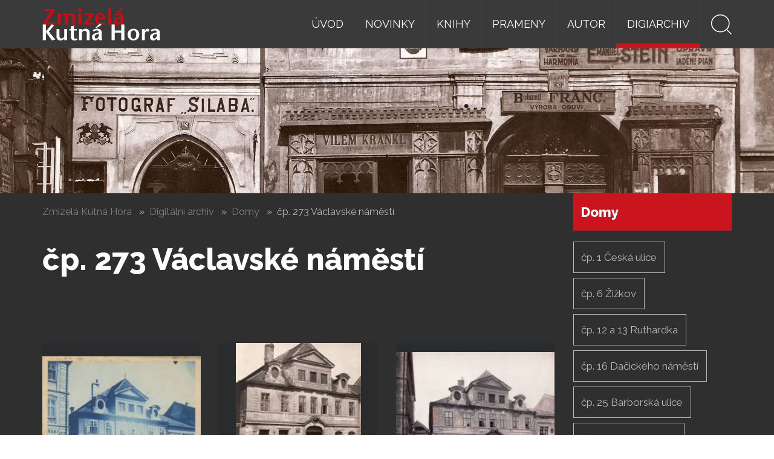

--- FILE ---
content_type: text/html
request_url: http://www.zmizelakutnahora.cz/cs/archiv/25-cp-273-Vaclavske-namesti/
body_size: 82622
content:
<!DOCTYPE html>
<html>
<head>
    <meta http-equiv="Content-Type" content="text/html; charset=utf-8" />
    <title>Zmizelá Kutná Hora - Archiv - Domy - čp. 273 Václavské náměstí</title>
    <meta name="viewport" content="width=device-width, initial-scale=1">
    <meta http-equiv="Content-language" content="cs" />
    <meta name="language" content="cs" />
    <meta name="robots" content="index,follow" />
    <meta name="description" content="Zmizelá Kutná Hora - historické obrazové prameny města - digitální archiv fotografií." />
    <meta name="keywords" content="digitální archiv, zmizelá, Kutná Hora, historie" />
    <meta name="author" content="RGS.cz - creative communication, Jiri Novak, www.RGS.cz" />
    <meta name="copyright"  content="RGS.cz - creative communication, Jiri Novak, www.RGS.cz" />
    <link rel="shortcut icon" href="/favicon.ico" />

    <link href="https://fonts.googleapis.com/icon?family=Material+Icons" rel="stylesheet">
    <link rel="stylesheet" href="/build/css/main.css">
    <script src="https://www.google.com/recaptcha/api.js" async defer></script>
    <script>
        function onSubmit(token) {
            document.getElementById("contact-form").submit();
        }
    </script>
    <script
            src="https://code.jquery.com/jquery-3.4.1.min.js"
            integrity="sha256-CSXorXvZcTkaix6Yvo6HppcZGetbYMGWSFlBw8HfCJo="
            crossorigin="anonymous"></script>
    <script src="https://cdnjs.cloudflare.com/ajax/libs/popper.js/1.12.9/umd/popper.min.js" integrity="sha384-ApNbgh9B+Y1QKtv3Rn7W3mgPxhU9K/ScQsAP7hUibX39j7fakFPskvXusvfa0b4Q" crossorigin="anonymous"></script>
    <script src="https://maxcdn.bootstrapcdn.com/bootstrap/4.0.0/js/bootstrap.min.js" integrity="sha384-JZR6Spejh4U02d8jOt6vLEHfe/JQGiRRSQQxSfFWpi1MquVdAyjUar5+76PVCmYl" crossorigin="anonymous"></script>
    <script type="text/javascript" src="/vendor/enquire.js/enquire.js"></script>
    <script type="text/javascript" src="/vendor/slide-menu/js/slide-menu.js"></script>
    <link rel="stylesheet" href="https://cdn.jsdelivr.net/gh/fancyapps/fancybox@3.5.7/dist/jquery.fancybox.min.css" />
    <script src="https://cdn.jsdelivr.net/gh/fancyapps/fancybox@3.5.7/dist/jquery.fancybox.min.js"></script>
    <script type="text/javascript" src="/build/js/main.min.js"></script>
</head>
<body>

<header class="header">
    <div class="container-fluid">
        <div class="row">
            <div class="col-8 col-md-3 logo-bar">
                <h1 class="my-0"><a href="/" class="logo"><span>Zmizelá Kutná Hora</span></a></h1>
            </div>
            <div class="col-4 col-md-9 nav-bar" style="position: static">
                <button type="button" class="slide-menu__control" data-action="open" data-target="mainNavigation">
                    <i class="material-icons">menu</i>
                </button>
                <nav  class="slide-menu" id="mainNavigation">
                    <div class="slide-menu__controls">
                        <button type="button" class="slide-menu__control" data-action="close">
                            <i class="material-icons">close</i>
                        </button>
                    </div>
                    <ul>
                                                        <li >
                                    <a href="/cs/" >Úvod</a>
                                                                    </li>
                                                                <li >
                                    <a href="/cs/news/" >Novinky</a>
                                                                    </li>
                                                                <li >
                                    <a href="/cs/knihy/" >Knihy</a>
                                    <ul>                                                <li >
                                                    <a href="/cs/edice-zmizela-kutna-hora/" >
                                                        Edice Zmizelá Kutná Hora                                                    </a>
                                                </li>
                                                                                                <li >
                                                    <a href="/cs/ostatni-publikace/" >
                                                        Ostatní publikace                                                    </a>
                                                </li>
                                                                                                <li >
                                                    <a href="/cs/pripravujeme/" >
                                                        Připravujeme                                                    </a>
                                                </li>
                                                </ul>                                </li>
                                                                <li  class='last'>
                                    <a href="/cs/prameny/" >Prameny</a>
                                    <ul>                                                <li  class='last'>
                                                    <a href="/cs/tvurci-pramenu/" >
                                                        Tvůrci                                                    </a>
                                                </li>
                                                                                                <li  class='last'>
                                                    <a href="/cs/detaily-pramenu/" >
                                                        Detaily pramenů                                                    </a>
                                                </li>
                                                                                                <li  class='last'>
                                                    <a href="/cs/digitalizace/" >
                                                        Digitalizace                                                    </a>
                                                </li>
                                                                                                <li  class='last'>
                                                    <a href="/cs/prezentace-projektu/" >
                                                        Prezentace projektu                                                    </a>
                                                </li>
                                                                                                <li  class='last'>
                                                    <a href="/cs/vyuziti-projektu-obnova-fasad/" >
                                                        Využití – obnova fasád                                                    </a>
                                                </li>
                                                                                                <li  class='last'>
                                                    <a href="/cs/vyuziti-projektu-obnova-dlazeb/" >
                                                        Využití – obnova dlažeb                                                    </a>
                                                </li>
                                                                                                <li  class='last'>
                                                    <a href="/cs/vyuziti-projektu-ostatni/" >
                                                        Využití – ostatní                                                    </a>
                                                </li>
                                                                                                <li  class='last'>
                                                    <a href="/cs/vlastnici/" >
                                                        Vlastníci                                                    </a>
                                                </li>
                                                </ul>                                </li>
                                                                <li >
                                    <a href="/cs/autor/" >Autor</a>
                                    <ul>                                                <li >
                                                    <a href="/cs/o-autorovi-projektu/" >
                                                        O autorovi projektu                                                    </a>
                                                </li>
                                                                                                <li >
                                                    <a href="/cs/praxe/" >
                                                        Praxe                                                    </a>
                                                </li>
                                                                                                <li >
                                                    <a href="/cs/pruzkumy-pamatek/" >
                                                        Průzkumy památek                                                    </a>
                                                </li>
                                                                                                <li >
                                                    <a href="/cs/pamatkovy-dohled/" >
                                                        Památkový dohled                                                    </a>
                                                </li>
                                                                                                <li >
                                                    <a href="/cs/architektonicke-studie/" >
                                                        Architektonické studie                                                    </a>
                                                </li>
                                                                                                <li >
                                                    <a href="/cs/prezentace-pamatek/" >
                                                        Prezentace památek                                                    </a>
                                                </li>
                                                                                                <li >
                                                    <a href="/cs/bibliografie/" >
                                                        Bibliografie                                                    </a>
                                                </li>
                                                                                                <li >
                                                    <a href="/cs/prednasky/" >
                                                        Přednášky                                                    </a>
                                                </li>
                                                                                                <li >
                                                    <a href="/cs/clenstvi/" >
                                                        Členství                                                    </a>
                                                </li>
                                                                                                <li >
                                                    <a href="/cs/muzika/" >
                                                        Muzika                                                    </a>
                                                </li>
                                                </ul>                                </li>
                                                        <li>
                            <a href="#" class="active">Digiarchiv</a>
                            <ul><li><a href='/cs/archiv/00-Mapa-historickeho-jadra/'><span>00 Mapa historického jádra</span></a></li><li><a href='/cs/archiv/01-Historicke-mapy/'><span>01 Historické mapy</span></a></li><li><a href='/cs/archiv/02-Veduty/'><span>02 Veduty</span></a></li><li><a href='/cs/archiv/03-Celkove-pohledy/'><span>03 Celkové pohledy</span></a></li><li><a href='/cs/archiv/04-Brany-a-opevneni/'><span>04 Brány a opevnění</span></a><ul><li><a href='/cs/archiv/04-Caslavska-brana/' class=''><span>Čáslavská brána</span></a></li><li><a href='/cs/archiv/04-Katova-branka/' class=''><span>Katova branka</span></a></li><li><a href='/cs/archiv/04-Klasterska-brana/' class=''><span>Klášterská brána</span></a></li><li><a href='/cs/archiv/04-Kolinska-brana/' class=''><span>Kolínská brána</span></a></li><li><a href='/cs/archiv/04-Kourimska-brana/' class=''><span>Kouřimská brána</span></a></li><li><a href='/cs/archiv/04-Opevneni/' class=''><span>Opevnění</span></a></li><li><a href='/cs/archiv/04-Sedlecka-branka/' class=''><span>Sedlecká branka</span></a></li></ul></li><li><a href='/cs/archiv/05-Vlassky-dvur/'><span>05 Vlašský dvůr</span></a></li><li><a href='/cs/archiv/06-Hradek/'><span>06 Hrádek</span></a></li><li><a href='/cs/archiv/07-Kostel-sv-Jakuba/'><span>07 Kostel sv. Jakuba</span></a></li><li><a href='/cs/archiv/08-Kostel-Panny-Marie-Na-Nameti/'><span>08 Kostel Panny Marie Na Náměti</span></a></li><li><a href='/cs/archiv/09-Kaple-Boziho-Tela/'><span>09 Kaple Božího Těla</span></a></li><li><a href='/cs/archiv/10-Chram-sv-Barbory/'><span>10 Chrám sv. Barbory</span></a><ul><li><a href='/cs/archiv/10-Chram-sv-Barbory-Exterier/' class=''><span>Exteriér</span></a></li><li><a href='/cs/archiv/10-Chram-sv-Barbory-Interier/' class=''><span>Interiér</span></a></li></ul></li><li><a href='/cs/archiv/11-Kostel-sv-Bartolomeje/'><span>11 Kostel sv. Bartoloměje</span></a></li><li><a href='/cs/archiv/12-Kostel-Vsech-Svatych/'><span>12 Kostel Všech Svatých</span></a></li><li><a href='/cs/archiv/13-Kostel-Nejsvetejsi-Trojice/'><span>13 Kostel Nejsvětější Trojice</span></a></li><li><a href='/cs/archiv/14-Kamenna-kasna/'><span>14 Kamenná kašna</span></a></li><li><a href='/cs/archiv/15-Kamenny-dum/'><span>15 Kamenný dům</span></a></li><li><a href='/cs/archiv/16-Mincmistrovsky-dum/'><span>16 Mincmistrovský dům</span></a></li><li><a href='/cs/archiv/17-Radnice/'><span>17 Radnice</span></a></li><li><a href='/cs/archiv/18-Arcidekanstvi/'><span>18 Arciděkanství</span></a></li><li><a href='/cs/archiv/19-Jezuitska-kolej/'><span>19 Jezuitská kolej</span></a></li><li><a href='/cs/archiv/20-Morovy-sloup/'><span>20 Morový sloup</span></a></li><li><a href='/cs/archiv/21-Kaple-Nejsvetejsi-Trojice/'><span>21 Kaple Nejsvětější Trojice</span></a></li><li><a href='/cs/archiv/22-Vorsilsky-klaster/'><span>22 Voršilský klášter</span></a></li><li><a href='/cs/archiv/23-Kostel-sv-Jana-Nepomuckeho/'><span>23 Kostel sv. Jana Nepomuckého</span></a></li><li><a href='/cs/archiv/24-Ulice-a-namesti/'><span>24 Ulice a náměstí</span></a><ul><li><a href='/cs/archiv/24-Barborska-ulice/' class=''><span>Barborská ul.</span></a></li><li><a href='/cs/archiv/24-Bartolomejska-ulice/' class=''><span>Bartolomějská ul.</span></a></li><li><a href='/cs/archiv/24-Ceska-ulice/' class=''><span>Česká ul.</span></a></li><li><a href='/cs/archiv/24-Dacickeho-namesti/' class=''><span>Dačického nám.</span></a></li><li><a href='/cs/archiv/257-havirska-ulice/' class=''><span>Havířská ulice</span></a></li><li><a href='/cs/archiv/24-Havlickovo-namesti/' class=''><span>Havlíčkovo nám.</span></a></li><li><a href='/cs/archiv/24-Hornicka-ulice/' class=''><span>Hornická ul.</span></a></li><li><a href='/cs/archiv/24-Hradebni-ulice/' class=''><span>Hradební ul.</span></a></li><li><a href='/cs/archiv/24-Husova-ulice/' class=''><span>Husova ul.</span></a></li><li><a href='/cs/archiv/24-Jakubska-ulice/' class=''><span>Jakubská ul.</span></a></li><li><a href='/cs/archiv/24-Janske-namesti/' class=''><span>Jánské nám.</span></a></li><li><a href='/cs/archiv/24-Jiriho-z-Podebrad/' class=''><span>Jiřího z Poděbrad</span></a></li><li><a href='/cs/archiv/24-Jungmannovo-namesti/' class=''><span>Jungmannovo nám.</span></a></li><li><a href='/cs/archiv/24-Kollarova-ulice/' class=''><span>Kollárova ul.</span></a></li><li><a href='/cs/archiv/24-Komenskeho-namesti/' class=''><span>Komenského nám.</span></a></li><li><a href='/cs/archiv/24-Lierova-ulice/' class=''><span>Lierova ul.</span></a></li><li><a href='/cs/archiv/24-Na-Lavkach/' class=''><span>Na lávkách</span></a></li><li><a href='/cs/archiv/24-Na-Nameti/' class=''><span>Na Náměti</span></a></li><li><a href='/cs/archiv/24-Nam-Narodniho-odboje/' class=''><span>nám. Národního odboje</span></a></li><li><a href='/cs/archiv/24-Orelska-ulice/' class=''><span>Orelská ul.</span></a></li><li><a href='/cs/archiv/24-Palackeho-namesti/' class=''><span>Palackého nám.</span></a></li><li><a href='/cs/archiv/24-Pirknerovo-namesti/' class=''><span>Pirknerovo nám.</span></a></li><li><a href='/cs/archiv/24-Pod-Barborou/' class=''><span>Pod Barborou</span></a></li><li><a href='/cs/archiv/24-Rejskovo-namesti/' class=''><span>Rejskovo nám.</span></a></li><li><a href='/cs/archiv/24-Rudni-ulice/' class=''><span>Rudní ul.</span></a></li><li><a href='/cs/archiv/24-Ruthardska-ulice/' class=''><span>Ruthardská ul.</span></a></li><li><a href='/cs/archiv/24-Sedlecka-ulice/' class=''><span>Sedlecká ul.</span></a></li><li><a href='/cs/archiv/24-Smiskova-ulice/' class=''><span>Smíškova ul.</span></a></li><li><a href='/cs/archiv/24-Sultysova-ulice/' class=''><span>Šultysova ul.</span></a></li><li><a href='/cs/archiv/24-Tylova-ulice/' class=''><span>Tylova ul.</span></a></li><li><a href='/cs/archiv/24-U-Krupicku/' class=''><span>U Krupičků</span></a></li><li><a href='/cs/archiv/24-Vaclavske-namesti/' class=''><span>Václavské nám.</span></a></li><li><a href='/cs/archiv/24-Vladislavova-ulice/' class=''><span>Vladislavova ul.</span></a></li><li><a href='/cs/archiv/24-Vocelova-ulice/' class=''><span>Vocelova ul.</span></a></li><li><a href='/cs/archiv/24-Vysokostelska-ulice/' class=''><span>Vysokostelská ul.</span></a></li></ul></li><li><a href='/cs/archiv/25-Domy/' class='active'><span>25 Domy</span></a><ul><li><a href='/cs/archiv/25-cp-1-Ceska-ulice/' class=''><span>čp. 1 Česká ulice</span></a></li><li><a href='/cs/archiv/25-cp-6-Zizkov/' class=''><span>čp. 6 Žižkov</span></a></li><li><a href='/cs/archiv/25-cp-12-a-13-Ruthardka/' class=''><span>čp. 12 a 13 Ruthardka</span></a></li><li><a href='/cs/archiv/25-cp-16-Daciskeho-namesti/' class=''><span>čp. 16 Dačického náměstí</span></a></li><li><a href='/cs/archiv/25-cp-25-Barborska-ulice/' class=''><span>čp. 25 Barborská ulice</span></a></li><li><a href='/cs/archiv/25-cp-27-Pod-Barborou/' class=''><span>čp. 27 Pod Barborou</span></a></li><li><a href='/cs/archiv/25-cp-34-Barborska-ulice/' class=''><span>čp. 34 Barborská ulice</span></a></li><li><a href='/cs/archiv/25-cp-38-Komenskeho-namesti/' class=''><span>čp. 38 Komenského náměstí</span></a></li><li><a href='/cs/archiv/25-cp-41-42-Komenskeho-nam/' class=''><span>čp. 41 - 42 Komenského nám.</span></a></li><li><a href='/cs/archiv/25-cp-49-nam-Narodniho-odboje/' class=''><span>čp. 49 nám. Národního odboje</span></a></li><li><a href='/cs/archiv/25-cp-56-nam-Narodniho-odboje/' class=''><span>čp. 56 nám. Národního odboje</span></a></li><li><a href='/cs/archiv/25-cp-58-nam-Narodniho-odboje/' class=''><span>čp. 58 nám. Národního odboje</span></a></li><li><a href='/cs/archiv/25-cp-59-nam-Narodniho-odboje/' class=''><span>čp. 59 nám. Národního odboje</span></a></li><li><a href='/cs/archiv/25-cp-60-nam-Narodniho-odboje/' class=''><span>čp. 60 nám. Národního odboje</span></a></li><li><a href='/cs/archiv/25-cp-71-Komenskeho-namesti/' class=''><span>čp. 71 Komenského náměstí</span></a></li><li><a href='/cs/archiv/25-cp-72-Komenskeho-namesti/' class=''><span>čp. 72 Komenského náměstí</span></a></li><li><a href='/cs/archiv/25-cp-73-Komenskeho-namesti/' class=''><span>čp. 73 Komenského náměstí</span></a></li><li><a href='/cs/archiv/25-cp-76-Komenskeho-namesti/' class=''><span>čp. 76 Komenského náměstí</span></a></li><li><a href='/cs/archiv/25-cp-81-Jakubska-ulice/' class=''><span>čp. 81 Jakubská ulice</span></a></li><li><a href='/cs/archiv/25-cp-85-Havlickovo-namesti/' class=''><span>čp. 85 Havlíčkovo náměstí</span></a></li><li><a href='/cs/archiv/25-cp-86-Havlickovo-namesti/' class=''><span>čp. 86 Havlíčkovo náměstí</span></a></li><li><a href='/cs/archiv/25-cp-98-Kremnicka-ulice/' class=''><span>čp. 98 Kremnická ulice</span></a></li><li><a href='/cs/archiv/25-cp-103-Ceska-ulice/' class=''><span>čp. 103 Česká ulice</span></a></li><li><a href='/cs/archiv/25-cp-103-Husova-ulice/' class=''><span>čp. 103 Husova ulice</span></a></li><li><a href='/cs/archiv/25-cp-104-a-105-Husova-ulice/' class=''><span>čp. 104 a 105 Husova ulice</span></a></li><li><a href='/cs/archiv/25-cp-106-Husova-ulice/' class=''><span>čp. 106 Husova ulice</span></a></li><li><a href='/cs/archiv/25-cp-107-Husova-ulice/' class=''><span>čp.107 Husova ulice</span></a></li><li><a href='/cs/archiv/25-cp-108-Husova-ulice/' class=''><span>čp. 108 Husova ulice</span></a></li><li><a href='/cs/archiv/25-cp-111-Husova-ulice/' class=''><span>čp. 111 Husova ulice</span></a></li><li><a href='/cs/archiv/25-cp-123-Husova-ulice-U-Rytiru/' class=''><span>čp. 123 Husova ulice U Rytířů</span></a></li><li><a href='/cs/archiv/25-cp-139-Husova-ulice/' class=''><span>čp. 139 Husova ulice</span></a></li><li><a href='/cs/archiv/25-cp-141-Husova-ulice/' class=''><span>čp. 141 Husova ulice</span></a></li><li><a href='/cs/archiv/25-cp-142-Husova-ulice/' class=''><span>čp. 142 Husova ulice</span></a></li><li><a href='/cs/archiv/25-cp-143-Husova-ulice/' class=''><span>čp. 143 Husova ulice</span></a></li><li><a href='/cs/archiv/25-cp-144-Husova-ulice/' class=''><span>čp. 144 Husova ulice</span></a></li><li><a href='/cs/archiv/25-cp-145-Husova-ulice/' class=''><span>čp. 145 Husova ulice</span></a></li><li><a href='/cs/archiv/25-cp-146-Husova-ulice/' class=''><span>čp. 146 Husova ulice</span></a></li><li><a href='/cs/archiv/25-cp-152-Husova-ulice/' class=''><span>čp. 152 Husova ulice</span></a></li><li><a href='/cs/archiv/25-cp-153-Sultysova-ulice/' class=''><span>čp. 153 Šultysova ulice</span></a></li><li><a href='/cs/archiv/25-cp-154-Sultysova-ulice/' class=''><span>čp. 154 Šultysova ulice</span></a></li><li><a href='/cs/archiv/25-cp-157-Kollárova ulice/' class=''><span>čp. 157 Kollárova ulice</span></a></li><li><a href='/cs/archiv/25-cp-158-Kollarova-ulice/' class=''><span>čp. 158 Kollárova ulice</span></a></li><li><a href='/cs/archiv/25-cp-166-Sultysova-ulice/' class=''><span>čp. 166 Šultysova ulice</span></a></li><li><a href='/cs/archiv/25-cp-168-Sultysova-ulice/' class=''><span>čp. 168 Šultysova ulice</span></a></li><li><a href='/cs/archiv/25-cp-173-Sultysova-ulice/' class=''><span>čp. 173 Šultysova ulice</span></a></li><li><a href='/cs/archiv/25-cp-179-Vaclavske-namesti/' class=''><span>čp. 179 Václavské náměstí</span></a></li><li><a href='/cs/archiv/25-cp-181-Vaclavske-namesti/' class=''><span>čp. 181 Václavské náměstí</span></a></li><li><a href='/cs/archiv/25-cp-183-B-Vaclavske-namesti/' class=''><span>čp. 183 B Václavské náměstí</span></a></li><li><a href='/cs/archiv/25-cp-187-Ceska-ulice/' class=''><span>čp. 187 Česká ulice</span></a></li><li><a href='/cs/archiv/25-cp-196-Ceska-ulice/' class=''><span>čp. 196 Česká ulice</span></a></li><li><a href='/cs/archiv/25-cp-228-Pirknerovo-namesti/' class=''><span>čp. 228 Pirknerovo náměstí</span></a></li><li><a href='/cs/archiv/25-cp-240-Ceska-ulice/' class=''><span>čp. 240 Česká ulice</span></a></li><li><a href='/cs/archiv/25-cp-248-Ceska-ulice/' class=''><span>čp. 248 Česká ulice</span></a></li><li><a href='/cs/archiv/25-cp-250-Vaclavske-namesti/' class=''><span>čp. 250 Václavské náměstí</span></a></li><li><a href='/cs/archiv/25-cp-251-Vaclavske-namesti/' class=''><span>čp. 251 Václavské náměstí</span></a></li><li><a href='/cs/archiv/25-cp-252-Vaclavske-namesti/' class=''><span>čp. 252 Václavské náměstí</span></a></li><li><a href='/cs/archiv/25-cp-271-Hradebni-ulice/' class=''><span>čp. 271 Hradební ulice</span></a></li><li><a href='/cs/archiv/25-cp-272-Orelska-ulice/' class=''><span>čp. 272 Orelská ulice</span></a></li><li><a href='/cs/archiv/25-cp-273-Vaclavske-namesti/' class=' active'><span>čp. 273 Václavské náměstí</span></a></li><li><a href='/cs/archiv/25-cp-276-Vaclavske-namesti/' class=''><span>čp. 276 Václavské náměstí</span></a></li><li><a href='/cs/archiv/25-cp-303-Jiriho-z-Podebrad/' class=''><span>čp. 303 Jiřího z Poděbrad</span></a></li><li><a href='/cs/archiv/25-cp-304-Jiriho-z-Podebrad/' class=''><span>čp. 304 Jiřího z Poděbrad</span></a></li><li><a href='/cs/archiv/25-cp-307-Jiriho-z-Podebrad/' class=''><span>čp. 307 Jiřího z Poděbrad</span></a></li><li><a href='/cs/archiv/25-cp-308-Jiriho-z-Podebrad/' class=''><span>čp. 308 Jiřího z Poděbrad</span></a></li><li><a href='/cs/archiv/25-cp-314-Kollarova-ulice/' class=''><span>čp. 314 Kollárova ulice</span></a></li><li><a href='/cs/archiv/25-cp-315-Kollarova-ulice/' class=''><span>čp. 315 Kollárova ulice</span></a></li><li><a href='/cs/archiv/25-cp-333-Vladislavova-ulice/' class=''><span>čp. 333 Vladislavova ulice</span></a></li><li><a href='/cs/archiv/25-cp-335-Vladislavova-ulice/' class=''><span>čp. 335 Vladislavova ulice</span></a></li><li><a href='/cs/archiv/25-cp-339-Anennske-namesti/' class=''><span>čp. 339 Anennské náměstí</span></a></li><li><a href='/cs/archiv/25-cp-340-Anenskeho-namesti/' class=''><span>čp. 340 Anenského náměstí</span></a></li><li><a href='/cs/archiv/25-cp-349-Vocelova-ulice/' class=''><span>čp. 349 Vocelova ulice</span></a></li><li><a href='/cs/archiv/25-cp-354-Sedlecka-ulice/' class=''><span>čp. 354 Sedlecká ulice</span></a></li><li><a href='/cs/archiv/25-cp-361-Sedlecka-ulice/' class=''><span>čp. 361 Sedlecká ulice</span></a></li><li><a href='/cs/archiv/25-cp-362-Sedlecka-ulice/' class=''><span>čp. 362 Sedlecká ulice</span></a></li><li><a href='/cs/archiv/25-cp-372-Vladislavova-ulice/' class=''><span>čp. 372 Vladislavova ulice</span></a></li><li><a href='/cs/archiv/25-cp-373-Vladislavova-ulice/' class=''><span>čp. 373 Vladislavova ulice</span></a></li><li><a href='/cs/archiv/25-cp-376-Vladislavova-ulice/' class=''><span>čp. 376 Vladislavova ulice</span></a></li><li><a href='/cs/archiv/25-cp-377-Palackeho-namesti/' class=''><span>čp. 377 Palackého náměstí</span></a></li><li><a href='/cs/archiv/25-cp-379-Palackeho-namesti/' class=''><span>čp. 379 Palackého náměstí</span></a></li><li><a href='/cs/archiv/25-cp-380-Libusina-ulice/' class=''><span>čp. 380 Libušina ulice</span></a></li><li><a href='/cs/archiv/25-cp-383-Libusina-ulice/' class=''><span>čp. 383 Libušina ulice</span></a></li><li><a href='/cs/archiv/25-cp-404-Havirska-ulice/' class=''><span>čp. 404 Havířská ulice</span></a></li><li><a href='/cs/archiv/25-cp-409-Tylova-ulice/' class=''><span>čp. 409 Tylova ulice</span></a></li><li><a href='/cs/archiv/25-cp-458-Mestske-sady/' class=''><span>čp. 458 Městské sady</span></a></li><li><a href='/cs/archiv/25-cp-476-Jungmannovo-namesti/' class=''><span>čp. 476 Jungmannovo náměstí</span></a></li><li><a href='/cs/archiv/25-cp-506-Tylova-ulice/' class=''><span>čp. 506 Tylova ulice</span></a></li><li><a href='/cs/archiv/25-cp-507-Tylova-ulice/' class=''><span>čp. 507 Tylova ulice</span></a></li><li><a href='/cs/archiv/25-cp-512-Havlickovo-namesti/' class=''><span>čp. 512 Havlíčkovo náměstí</span></a></li><li><a href='/cs/archiv/25-cp-513-Havlickovo-namesti/' class=''><span>čp. 513 Havlíčkovo náměstí</span></a></li><li><a href='/cs/archiv/25-cp-515-Havlickovo-namesti/' class=''><span>čp. 515 Havlíčkovo náměstí</span></a></li><li><a href='/cs/archiv/25-cp-540-Janske-namesti/' class=''><span>čp. 540 Jánské náměstí</span></a></li><li><a href='/cs/archiv/25-cp-544-Janske-namesti/' class=''><span>čp. 544 Jánské náměstí</span></a></li><li><a href='/cs/archiv/25-cp-573-Sokolska-ulice/' class=''><span>čp. 573 Sokolská ulice</span></a></li><li><a href='/cs/archiv/25-cp-601-Sokolska-ulice/' class=''><span>čp. 601 Sokolská ulice</span></a></li><li><a href='/cs/archiv/25-cp-602-Havlickovo-namesti/' class=''><span>čp. 602 Havlíčkovo náměstí</span></a></li><li><a href='/cs/archiv/25-cp-624-Krupickova-ulice/' class=''><span>čp. 624 Krupičkova ulice</span></a></li><li><a href='/cs/archiv/25-cp-629-Barborska-ulice/' class=''><span>čp. 629 Barborská ulice</span></a></li></ul></li><li><a href='/cs/archiv/26-Zanikle-pamatky/'><span>26 Zaniklé památky</span></a><ul><li><a href='/cs/archiv/26-cp-6-8-Komenskeho-nam/' class=''><span>čp. 6 - 8 Komenského nám.</span></a></li><li><a href='/cs/archiv/26-cp-13-Zizkova-brana/' class=''><span>čp. 13 Žižkova brána</span></a></li><li><a href='/cs/archiv/26-cp-14-Ruthardka/' class=''><span>čp. 14 Ruthardka</span></a></li><li><a href='/cs/archiv/26-cp-15-Husova-ulice/' class=''><span>čp. 15 Husova ulice</span></a></li><li><a href='/cs/archiv/26-cp-21-U-Splavu/' class=''><span>čp. 21 U Splavu</span></a></li><li><a href='/cs/archiv/26-cp-28-Pod-Barborou/' class=''><span>čp. 28 Pod Barborou</span></a></li><li><a href='/cs/archiv/26-cp-31-Zizkov-Kremnicka-ulice/' class=''><span>čp. 31 Žižkov Kremnická ulice</span></a></li><li><a href='/cs/archiv/26-cp-48-Na-Nameti/' class=''><span>čp. 48 Na Náměti</span></a></li><li><a href='/cs/archiv/26-cp-61-nam-Narodniho-odboje/' class=''><span>čp. 61 nám. Národního odboje</span></a></li><li><a href='/cs/archiv/26-cp-62-Rejskovo-namesti/' class=''><span>čp. 62 Rejskovo náměstí</span></a></li><li><a href='/cs/archiv/26-cp-64-Rejskovo-namesti/' class=''><span>čp. 64 Rejskovo náměstí</span></a></li><li><a href='/cs/archiv/26-cp-69-Komenskeho-nam/' class=''><span>čp. 69 Komenského nám.</span></a></li><li><a href='/cs/archiv/26-cp-75-Komenskeho-nam/' class=''><span>čp. 75 Komenského nám.</span></a></li><li><a href='/cs/archiv/26-cp-145-Husova-ulice/' class=''><span>čp. 145 Husova ulice</span></a></li><li><a href='/cs/archiv/26-cp-178-Radnicka-ulice/' class=''><span>čp. 178 Radnická ulice</span></a></li><li><a href='/cs/archiv/26-cp-208-Pirknerovo-namesti/' class=''><span>čp. 208 Pirknerovo náměstí</span></a></li><li><a href='/cs/archiv/26-cp-214-Radnicka-ulice/' class=''><span>čp. 214 Radnická ulice</span></a></li><li><a href='/cs/archiv/26-cp-227-Pirknerovo-namesti/' class=''><span>čp. 227 Pirknerovo náměstí</span></a></li><li><a href='/cs/archiv/26-cp-234-Ceska-ulice/' class=''><span>čp. 234 Česká ulice</span></a></li><li><a href='/cs/archiv/26-cp-234-Pirknerovo-namesti/' class=''><span>čp. 234 Pirknerovo náměstí</span></a></li><li><a href='/cs/archiv/26-cp-240-Ceska-ulice/' class=''><span>čp. 240 Česká ulice</span></a></li><li><a href='/cs/archiv/26-cp-278-Hlousecka-ulice/' class=''><span>čp. 278 Hloušecká ulice</span></a></li><li><a href='/cs/archiv/26-cp-279-Hlousecka-ulice/' class=''><span>čp. 279 Hloušecká ulice</span></a></li><li><a href='/cs/archiv/26-cp-291-Jiriho-z-Podebrad/' class=''><span>čp. 291 Jiřího z Poděbrad</span></a></li><li><a href='/cs/archiv/26-cp-294-Vocelova-ulice/' class=''><span>čp. 294 Vocelova ulice</span></a></li><li><a href='/cs/archiv/26-cp-316-Hornicka-ulice/' class=''><span>čp. 316 Hornická ulice</span></a></li><li><a href='/cs/archiv/26-cp-317-Kollarova-ulice/' class=''><span>čp. 317 Kollárova ulice</span></a></li><li><a href='/cs/archiv/26-cp-318-Palackeho-namesti/' class=''><span>čp. 318 Palackého náměstí</span></a></li><li><a href='/cs/archiv/26-cp-319-Palackeho-namesti/' class=''><span>čp. 319 Palackého náměstí</span></a></li><li><a href='/cs/archiv/26-cp-321-Palackeho-namesti/' class=''><span>čp. 321 Palackého náměstí</span></a></li><li><a href='/cs/archiv/26-cp-353-Anenske-namesti/' class=''><span>čp. 353 Anenské náměstí</span></a></li><li><a href='/cs/archiv/26-cp-357-Sedlecka-ulice/' class=''><span>čp. 357 Sedlecká ulice</span></a></li><li><a href='/cs/archiv/26-cp-358-Sedlecka-ulice/' class=''><span>čp. 358 Sedlecká ulice</span></a></li><li><a href='/cs/archiv/26-cp-371-Anenske-namesti/' class=''><span>čp. 371 Anenské náměstí</span></a></li><li><a href='/cs/archiv/26-cp-374-Vladislavova-ulice/' class=''><span>čp. 374 Vladislavova ulice</span></a></li><li><a href='/cs/archiv/26-cp-375-Vladislavova-ulice/' class=''><span>čp. 375 Vladislavova ulice</span></a></li><li><a href='/cs/archiv/26-cp-383-Libusina-ulice/' class=''><span>čp. 383 Libušina ulice</span></a></li><li><a href='/cs/archiv/26-cp-390-Tylova-ul-Modry-kriz/' class=''><span>čp. 390 Tylova ul. Modrý kříž</span></a></li><li><a href='/cs/archiv/26-cp-404-Tylova-ulice/' class=''><span>čp. 404 Tylova ulice</span></a></li><li><a href='/cs/archiv/26-cp-412-Na-Nameti-Hutnicky/' class=''><span>čp. 412 Na Náměti Hutnický</span></a></li><li><a href='/cs/archiv/26-cp-486-Zizkova-brana/' class=''><span>čp. 486 Žižkova brána</span></a></li><li><a href='/cs/archiv/26-cp-521-Rohacova-ulice/' class=''><span>čp. 521 Roháčova ulice</span></a></li><li><a href='/cs/archiv/26-cp-522-Janske-namesti/' class=''><span>čp. 522 Jánské náměstí</span></a></li><li><a href='/cs/archiv/26-cp-527-Janske-namesti/' class=''><span>čp. 527 Jánské náměstí</span></a></li><li><a href='/cs/archiv/26-cp-547-Havlickovo-namesti/' class=''><span>čp. 547 Havlíčkovo náměstí</span></a></li><li><a href='/cs/archiv/26-dum-u-Novych-mlynu/' class=''><span>dům u Nových mlýnů</span></a></li><li><a href='/cs/archiv/26-fara-Na-Nameti/' class=''><span>fara Na Náměti</span></a></li><li><a href='/cs/archiv/26-Katovna/' class=''><span>Katovna</span></a></li><li><a href='/cs/archiv/26-Masne-kramy/' class=''><span>Masné krámy</span></a></li><li><a href='/cs/archiv/26-Nove-mlyny/' class=''><span>Nové Mlýny</span></a></li><li><a href='/cs/archiv/26-Prachnansky-dum/' class=''><span>Práchňanský dům</span></a></li><li><a href='/cs/archiv/26-Synagoga-Radnicka-ulice/' class=''><span>Synagoga Radnická ulice</span></a></li></ul></li><li><a href='/cs/archiv/27-Pomniky-sochy-kaple-a-kasny/'><span>27 Pomníky, sochy, kaple a kašny</span></a><ul><li><a href='/cs/archiv/27-Branky-a-Kaple/' class=''><span>Branky a kaple</span></a><ul><li><a href='/cs/archiv/27-Branka-Jungmannovo-nam/' class=''><span>Branka Jungmannovo nám.</span></a></li><li><a href='/cs/archiv/27-Branka-u-Novych-mlynu/' class=''><span>Branka u Nových mlýnů</span></a></li><li><a href='/cs/archiv/24-Branka-U-Tri-Pavu/' class=''><span>Branka U Tří pávů</span></a></li><li><a href='/cs/archiv/27-Kaple-u-Kourimske-brany/' class=''><span>Kaple u Kouřimské brány</span></a></li><li><a href='/cs/archiv/27-Kaple-Zizkova-Brana/' class=''><span>Kaple Žižkova brána</span></a></li></ul></li><li><a href='/cs/archiv/27-Kasny/' class=''><span>Kašny</span></a><ul><li><a href='/cs/archiv/27-Kasny-Kasna-Radnicka-ulice/' class=''><span>Kašna Radnická ulice</span></a></li></ul></li><li><a href='/cs/archiv/27-Pomniky-a-Sochy/' class=''><span>Pomníky a sochy</span></a><ul><li><a href='/cs/archiv/27-Pomniky-a-Sochy-cp146-Husova-ul/' class=''><span>čp. 146 Husova ulice</span></a></li><li><a href='/cs/archiv/27-Pomniky-a-Sochy-Nezarazene/' class=''><span>Různé</span></a></li></ul></li></ul></li><li><a href='/cs/archiv/28-Parky/'><span>28 Parky</span></a><ul><li><a href='/cs/archiv/28-Parky-Kolem-Vlasskeho-dvora/' class=''><span>Kolem Vlašského dvora</span></a></li><li><a href='/cs/archiv/28-Parky-U-sv-Barbory/' class=''><span>U sv. Barbory</span></a></li></ul></li><li><a href='/cs/archiv/29-Ctvrte-a-predmesti/'><span>29 Čtvrtě a předměstí</span></a><ul><li><a href='/cs/archiv/29-Hlouska/' class=''><span>Hlouška</span></a><ul><li><a href='/cs/archiv/29-Hlouska-cp-40-Kamenna-stezka/' class=''><span>čp. 40 Kamenná stezka</span></a></li><li><a href='/cs/archiv/29-Hlouska-dum-Benesova-ulice/' class=''><span>dům Benešova ulice</span></a></li><li><a href='/cs/archiv/29-Hlouska-Masarykova-ulice/' class=''><span>Masarykova ulice</span></a></li><li><a href='/cs/archiv/29-Hlouska-Moravcuv-statek/' class=''><span>Moravcův statek</span></a></li><li><a href='/cs/archiv/29-Hlouska-Petrikuv-statek/' class=''><span>Petříkův statek</span></a></li><li><a href='/cs/archiv/29-Hlouska-Pivovar/' class=''><span>Pivovar</span></a></li><li><a href='/cs/archiv/29-Hlouska-Remeslnicka-skola/' class=''><span>Řemeslnická škola</span></a></li></ul></li><li><a href='/cs/archiv/29-Kank/' class=''><span>Kaňk</span></a></li><li><a href='/cs/archiv/29-Zizkov/' class=''><span>Žižkov</span></a><ul><li><a href='/cs/archiv/29-Zizkov-Kourimska-ulice/' class=''><span>Kouřimská ulice</span></a></li></ul></li></ul></li><li><a href='/cs/archiv/30-Sedlecky-klaster/'><span>30 Sedlecký klášter</span></a><ul><li><a href='/cs/archiv/30-01-Veduty/' class=''><span>Veduty</span></a></li><li><a href='/cs/archiv/30-02-Celkove-pohledy/' class=''><span>Celkové pohledy</span></a></li><li><a href='/cs/archiv/30-03-Chram-Nanebevzeti-Panny-Marie/' class=''><span>Chrám Nanebevzetí Panny Marie</span></a></li><li><a href='/cs/archiv/30-04-Kostnice/' class=''><span>Kostnice</span></a></li><li><a href='/cs/archiv/30-05-Zamek/' class=''><span>Zámek</span></a></li><li><a href='/cs/archiv/30-06-Kostel-sv-Filipa-a-Jakuba/' class=''><span>Kostel sv. Filipa a Jakuba</span></a></li><li><a href='/cs/archiv/30-07-Ostatni-pamatky/' class=''><span>Ostatní památky</span></a></li></ul></li></ul>                        </li>
                    </ul>
                </nav>
                <button class="btn--icon btn--search"><span>Search</span></button>
            </div>

        </div>
    </div>
</header><!-- header -->
<main>
    <div class="decoration" style="background-image:url(/images/headers/a26.jpg);"></div>
<section class="archiv bg-dark text-light pb-5">
    <div class="container-fluid">
        <div class="row">
            <div class="col-12 col-md-9">
                <div id='drobecky' class='my-3'><a href='http://www.zmizelakutnahora.cz/cs/'>Zmizelá Kutná Hora</a> &nbsp;&nbsp;&raquo;&nbsp;&nbsp;<a href='http://www.zmizelakutnahora.cz/cs/digitalni-archiv/'>Digitální archiv</a> &nbsp;&nbsp;&raquo;&nbsp;&nbsp;<a href='/cs/archiv/25-Domy/'>Domy</a> &nbsp;&nbsp;&raquo;&nbsp;&nbsp;<span>čp. 273 Václavské náměstí</span></div><!-- #drobky -->            </div>
            <div class="col-md-3 d-none d-md-flex">
                <div class="archiv__root-title">
                    Domy                </div>
            </div>
        </div>
        <div class="row mt-3">
            <div class="col-12 col-md-9">
                                <h1 class="mt=5">čp. 273 Václavské náměstí</h1>
                                                    <div class="row my-5">
                   
                                            <div class="col-12 col-sm-6 col-md-4 my-5">
                            <a href="/img.php?src=/images/archiv/1890k_aut.nez._UDU_W-III-9.32_kof_1110.jpg" data-fancybox="gallery-218" class="archiv__image-link">
                                <img src="/images/archiv/small/1890k_aut.nez._UDU_W-III-9.32_kof_1110.jpg" alt="" class="archiv__image width-100" />
                            </a>
                            <ul class="archiv__info">
                                <li>DATACE:&nbsp;kolem 1890</li>
                                <li>AUTOR:&nbsp;autor neznámý</li>
                                <li>VLASTNÍK:&nbsp;<a href='http://www.udu.cas.cz/institute.html' rel='external'>Ústav dějin umění Akademie věd ČR v Praze</a></li>
                                <li>INVENTÁRNÍ ČÍSLO:&nbsp;W-III-9.32</li>
                                <li>DRUH PRAMENE:&nbsp;kopie snímku</li>
                                <li>POZNÁMKA:&nbsp;</li>
                            </ul>
                        </div>
                                                <div class="col-12 col-sm-6 col-md-4 my-5">
                            <a href="/img.php?src=/images/archiv/1925k_aut.nez._CMS_b.c._f_1002.jpg" data-fancybox="gallery-218" class="archiv__image-link">
                                <img src="/images/archiv/small/1925k_aut.nez._CMS_b.c._f_1002.jpg" alt="" class="archiv__image height-100" />
                            </a>
                            <ul class="archiv__info">
                                <li>DATACE:&nbsp;kolem 1925</li>
                                <li>AUTOR:&nbsp;autor neznámý</li>
                                <li>VLASTNÍK:&nbsp;<a href='http://www.cms-kh.cz/' rel='external'>České muzeum stříbra v Kutné Hoře</a></li>
                                <li>INVENTÁRNÍ ČÍSLO:&nbsp;b.c.</li>
                                <li>DRUH PRAMENE:&nbsp;fotografie</li>
                                <li>POZNÁMKA:&nbsp;</li>
                            </ul>
                        </div>
                                                <div class="col-12 col-sm-6 col-md-4 my-5">
                            <a href="/img.php?src=/images/archiv/1930k_aut.nez._SOkA_784_f_1003.jpg" data-fancybox="gallery-218" class="archiv__image-link">
                                <img src="/images/archiv/small/1930k_aut.nez._SOkA_784_f_1003.jpg" alt="" class="archiv__image width-100" />
                            </a>
                            <ul class="archiv__info">
                                <li>DATACE:&nbsp;kolem 1930</li>
                                <li>AUTOR:&nbsp;autor neznámý</li>
                                <li>VLASTNÍK:&nbsp;<a href='http://www.soapraha.cz/kutnahora/' rel='external'>Státní okresní archív v Kutné Hoře</a></li>
                                <li>INVENTÁRNÍ ČÍSLO:&nbsp;784</li>
                                <li>DRUH PRAMENE:&nbsp;fotografie</li>
                                <li>POZNÁMKA:&nbsp;</li>
                            </ul>
                        </div>
                                                <div class="col-12 col-sm-6 col-md-4 my-5">
                            <a href="/img.php?src=/images/archiv/1940k_aut.nez._SOkA_625_f_1004.jpg" data-fancybox="gallery-218" class="archiv__image-link">
                                <img src="/images/archiv/small/1940k_aut.nez._SOkA_625_f_1004.jpg" alt="" class="archiv__image height-100" />
                            </a>
                            <ul class="archiv__info">
                                <li>DATACE:&nbsp;kolem 1940</li>
                                <li>AUTOR:&nbsp;autor neznámý</li>
                                <li>VLASTNÍK:&nbsp;<a href='http://www.soapraha.cz/kutnahora/' rel='external'>Státní okresní archív v Kutné Hoře</a></li>
                                <li>INVENTÁRNÍ ČÍSLO:&nbsp;625</li>
                                <li>DRUH PRAMENE:&nbsp;fotografie</li>
                                <li>POZNÁMKA:&nbsp;</li>
                            </ul>
                        </div>
                                                <div class="col-12 col-sm-6 col-md-4 my-5">
                            <a href="/img.php?src=/images/archiv/1950k_SFU_CMS_b.c._f_1005.jpg" data-fancybox="gallery-218" class="archiv__image-link">
                                <img src="/images/archiv/small/1950k_SFU_CMS_b.c._f_1005.jpg" alt="" class="archiv__image width-100" />
                            </a>
                            <ul class="archiv__info">
                                <li>DATACE:&nbsp;kolem 1950</li>
                                <li>AUTOR:&nbsp;Státní fotoměřický ústav v Praze</li>
                                <li>VLASTNÍK:&nbsp;<a href='http://www.cms-kh.cz/' rel='external'>České muzeum stříbra v Kutné Hoře</a></li>
                                <li>INVENTÁRNÍ ČÍSLO:&nbsp;b.c.</li>
                                <li>DRUH PRAMENE:&nbsp;fotografie</li>
                                <li>POZNÁMKA:&nbsp;</li>
                            </ul>
                        </div>
                                            </div>
                                </div>
            <div class="col-md-3 d-none d-md-flex">
                <div class="archiv__navigation">
                    <ul><li><a href='/cs/archiv/25-cp-1-Ceska-ulice/' class=''><span>čp. 1 Česká ulice</span></a></li><li><a href='/cs/archiv/25-cp-6-Zizkov/' class=''><span>čp. 6 Žižkov</span></a></li><li><a href='/cs/archiv/25-cp-12-a-13-Ruthardka/' class=''><span>čp. 12 a 13 Ruthardka</span></a></li><li><a href='/cs/archiv/25-cp-16-Daciskeho-namesti/' class=''><span>čp. 16 Dačického náměstí</span></a></li><li><a href='/cs/archiv/25-cp-25-Barborska-ulice/' class=''><span>čp. 25 Barborská ulice</span></a></li><li><a href='/cs/archiv/25-cp-27-Pod-Barborou/' class=''><span>čp. 27 Pod Barborou</span></a></li><li><a href='/cs/archiv/25-cp-34-Barborska-ulice/' class=''><span>čp. 34 Barborská ulice</span></a></li><li><a href='/cs/archiv/25-cp-38-Komenskeho-namesti/' class=''><span>čp. 38 Komenského náměstí</span></a></li><li><a href='/cs/archiv/25-cp-41-42-Komenskeho-nam/' class=''><span>čp. 41 - 42 Komenského nám.</span></a></li><li><a href='/cs/archiv/25-cp-49-nam-Narodniho-odboje/' class=''><span>čp. 49 nám. Národního odboje</span></a></li><li><a href='/cs/archiv/25-cp-56-nam-Narodniho-odboje/' class=''><span>čp. 56 nám. Národního odboje</span></a></li><li><a href='/cs/archiv/25-cp-58-nam-Narodniho-odboje/' class=''><span>čp. 58 nám. Národního odboje</span></a></li><li><a href='/cs/archiv/25-cp-59-nam-Narodniho-odboje/' class=''><span>čp. 59 nám. Národního odboje</span></a></li><li><a href='/cs/archiv/25-cp-60-nam-Narodniho-odboje/' class=''><span>čp. 60 nám. Národního odboje</span></a></li><li><a href='/cs/archiv/25-cp-71-Komenskeho-namesti/' class=''><span>čp. 71 Komenského náměstí</span></a></li><li><a href='/cs/archiv/25-cp-72-Komenskeho-namesti/' class=''><span>čp. 72 Komenského náměstí</span></a></li><li><a href='/cs/archiv/25-cp-73-Komenskeho-namesti/' class=''><span>čp. 73 Komenského náměstí</span></a></li><li><a href='/cs/archiv/25-cp-76-Komenskeho-namesti/' class=''><span>čp. 76 Komenského náměstí</span></a></li><li><a href='/cs/archiv/25-cp-81-Jakubska-ulice/' class=''><span>čp. 81 Jakubská ulice</span></a></li><li><a href='/cs/archiv/25-cp-85-Havlickovo-namesti/' class=''><span>čp. 85 Havlíčkovo náměstí</span></a></li><li><a href='/cs/archiv/25-cp-86-Havlickovo-namesti/' class=''><span>čp. 86 Havlíčkovo náměstí</span></a></li><li><a href='/cs/archiv/25-cp-98-Kremnicka-ulice/' class=''><span>čp. 98 Kremnická ulice</span></a></li><li><a href='/cs/archiv/25-cp-103-Ceska-ulice/' class=''><span>čp. 103 Česká ulice</span></a></li><li><a href='/cs/archiv/25-cp-103-Husova-ulice/' class=''><span>čp. 103 Husova ulice</span></a></li><li><a href='/cs/archiv/25-cp-104-a-105-Husova-ulice/' class=''><span>čp. 104 a 105 Husova ulice</span></a></li><li><a href='/cs/archiv/25-cp-106-Husova-ulice/' class=''><span>čp. 106 Husova ulice</span></a></li><li><a href='/cs/archiv/25-cp-107-Husova-ulice/' class=''><span>čp.107 Husova ulice</span></a></li><li><a href='/cs/archiv/25-cp-108-Husova-ulice/' class=''><span>čp. 108 Husova ulice</span></a></li><li><a href='/cs/archiv/25-cp-111-Husova-ulice/' class=''><span>čp. 111 Husova ulice</span></a></li><li><a href='/cs/archiv/25-cp-123-Husova-ulice-U-Rytiru/' class=''><span>čp. 123 Husova ulice U Rytířů</span></a></li><li><a href='/cs/archiv/25-cp-139-Husova-ulice/' class=''><span>čp. 139 Husova ulice</span></a></li><li><a href='/cs/archiv/25-cp-141-Husova-ulice/' class=''><span>čp. 141 Husova ulice</span></a></li><li><a href='/cs/archiv/25-cp-142-Husova-ulice/' class=''><span>čp. 142 Husova ulice</span></a></li><li><a href='/cs/archiv/25-cp-143-Husova-ulice/' class=''><span>čp. 143 Husova ulice</span></a></li><li><a href='/cs/archiv/25-cp-144-Husova-ulice/' class=''><span>čp. 144 Husova ulice</span></a></li><li><a href='/cs/archiv/25-cp-145-Husova-ulice/' class=''><span>čp. 145 Husova ulice</span></a></li><li><a href='/cs/archiv/25-cp-146-Husova-ulice/' class=''><span>čp. 146 Husova ulice</span></a></li><li><a href='/cs/archiv/25-cp-152-Husova-ulice/' class=''><span>čp. 152 Husova ulice</span></a></li><li><a href='/cs/archiv/25-cp-153-Sultysova-ulice/' class=''><span>čp. 153 Šultysova ulice</span></a></li><li><a href='/cs/archiv/25-cp-154-Sultysova-ulice/' class=''><span>čp. 154 Šultysova ulice</span></a></li><li><a href='/cs/archiv/25-cp-157-Kollárova ulice/' class=''><span>čp. 157 Kollárova ulice</span></a></li><li><a href='/cs/archiv/25-cp-158-Kollarova-ulice/' class=''><span>čp. 158 Kollárova ulice</span></a></li><li><a href='/cs/archiv/25-cp-166-Sultysova-ulice/' class=''><span>čp. 166 Šultysova ulice</span></a></li><li><a href='/cs/archiv/25-cp-168-Sultysova-ulice/' class=''><span>čp. 168 Šultysova ulice</span></a></li><li><a href='/cs/archiv/25-cp-173-Sultysova-ulice/' class=''><span>čp. 173 Šultysova ulice</span></a></li><li><a href='/cs/archiv/25-cp-179-Vaclavske-namesti/' class=''><span>čp. 179 Václavské náměstí</span></a></li><li><a href='/cs/archiv/25-cp-181-Vaclavske-namesti/' class=''><span>čp. 181 Václavské náměstí</span></a></li><li><a href='/cs/archiv/25-cp-183-B-Vaclavske-namesti/' class=''><span>čp. 183 B Václavské náměstí</span></a></li><li><a href='/cs/archiv/25-cp-187-Ceska-ulice/' class=''><span>čp. 187 Česká ulice</span></a></li><li><a href='/cs/archiv/25-cp-196-Ceska-ulice/' class=''><span>čp. 196 Česká ulice</span></a></li><li><a href='/cs/archiv/25-cp-228-Pirknerovo-namesti/' class=''><span>čp. 228 Pirknerovo náměstí</span></a></li><li><a href='/cs/archiv/25-cp-240-Ceska-ulice/' class=''><span>čp. 240 Česká ulice</span></a></li><li><a href='/cs/archiv/25-cp-248-Ceska-ulice/' class=''><span>čp. 248 Česká ulice</span></a></li><li><a href='/cs/archiv/25-cp-250-Vaclavske-namesti/' class=''><span>čp. 250 Václavské náměstí</span></a></li><li><a href='/cs/archiv/25-cp-251-Vaclavske-namesti/' class=''><span>čp. 251 Václavské náměstí</span></a></li><li><a href='/cs/archiv/25-cp-252-Vaclavske-namesti/' class=''><span>čp. 252 Václavské náměstí</span></a></li><li><a href='/cs/archiv/25-cp-271-Hradebni-ulice/' class=''><span>čp. 271 Hradební ulice</span></a></li><li><a href='/cs/archiv/25-cp-272-Orelska-ulice/' class=''><span>čp. 272 Orelská ulice</span></a></li><li><a href='/cs/archiv/25-cp-273-Vaclavske-namesti/' class=' active'><span>čp. 273 Václavské náměstí</span></a></li><li><a href='/cs/archiv/25-cp-276-Vaclavske-namesti/' class=''><span>čp. 276 Václavské náměstí</span></a></li><li><a href='/cs/archiv/25-cp-303-Jiriho-z-Podebrad/' class=''><span>čp. 303 Jiřího z Poděbrad</span></a></li><li><a href='/cs/archiv/25-cp-304-Jiriho-z-Podebrad/' class=''><span>čp. 304 Jiřího z Poděbrad</span></a></li><li><a href='/cs/archiv/25-cp-307-Jiriho-z-Podebrad/' class=''><span>čp. 307 Jiřího z Poděbrad</span></a></li><li><a href='/cs/archiv/25-cp-308-Jiriho-z-Podebrad/' class=''><span>čp. 308 Jiřího z Poděbrad</span></a></li><li><a href='/cs/archiv/25-cp-314-Kollarova-ulice/' class=''><span>čp. 314 Kollárova ulice</span></a></li><li><a href='/cs/archiv/25-cp-315-Kollarova-ulice/' class=''><span>čp. 315 Kollárova ulice</span></a></li><li><a href='/cs/archiv/25-cp-333-Vladislavova-ulice/' class=''><span>čp. 333 Vladislavova ulice</span></a></li><li><a href='/cs/archiv/25-cp-335-Vladislavova-ulice/' class=''><span>čp. 335 Vladislavova ulice</span></a></li><li><a href='/cs/archiv/25-cp-339-Anennske-namesti/' class=''><span>čp. 339 Anennské náměstí</span></a></li><li><a href='/cs/archiv/25-cp-340-Anenskeho-namesti/' class=''><span>čp. 340 Anenského náměstí</span></a></li><li><a href='/cs/archiv/25-cp-349-Vocelova-ulice/' class=''><span>čp. 349 Vocelova ulice</span></a></li><li><a href='/cs/archiv/25-cp-354-Sedlecka-ulice/' class=''><span>čp. 354 Sedlecká ulice</span></a></li><li><a href='/cs/archiv/25-cp-361-Sedlecka-ulice/' class=''><span>čp. 361 Sedlecká ulice</span></a></li><li><a href='/cs/archiv/25-cp-362-Sedlecka-ulice/' class=''><span>čp. 362 Sedlecká ulice</span></a></li><li><a href='/cs/archiv/25-cp-372-Vladislavova-ulice/' class=''><span>čp. 372 Vladislavova ulice</span></a></li><li><a href='/cs/archiv/25-cp-373-Vladislavova-ulice/' class=''><span>čp. 373 Vladislavova ulice</span></a></li><li><a href='/cs/archiv/25-cp-376-Vladislavova-ulice/' class=''><span>čp. 376 Vladislavova ulice</span></a></li><li><a href='/cs/archiv/25-cp-377-Palackeho-namesti/' class=''><span>čp. 377 Palackého náměstí</span></a></li><li><a href='/cs/archiv/25-cp-379-Palackeho-namesti/' class=''><span>čp. 379 Palackého náměstí</span></a></li><li><a href='/cs/archiv/25-cp-380-Libusina-ulice/' class=''><span>čp. 380 Libušina ulice</span></a></li><li><a href='/cs/archiv/25-cp-383-Libusina-ulice/' class=''><span>čp. 383 Libušina ulice</span></a></li><li><a href='/cs/archiv/25-cp-404-Havirska-ulice/' class=''><span>čp. 404 Havířská ulice</span></a></li><li><a href='/cs/archiv/25-cp-409-Tylova-ulice/' class=''><span>čp. 409 Tylova ulice</span></a></li><li><a href='/cs/archiv/25-cp-458-Mestske-sady/' class=''><span>čp. 458 Městské sady</span></a></li><li><a href='/cs/archiv/25-cp-476-Jungmannovo-namesti/' class=''><span>čp. 476 Jungmannovo náměstí</span></a></li><li><a href='/cs/archiv/25-cp-506-Tylova-ulice/' class=''><span>čp. 506 Tylova ulice</span></a></li><li><a href='/cs/archiv/25-cp-507-Tylova-ulice/' class=''><span>čp. 507 Tylova ulice</span></a></li><li><a href='/cs/archiv/25-cp-512-Havlickovo-namesti/' class=''><span>čp. 512 Havlíčkovo náměstí</span></a></li><li><a href='/cs/archiv/25-cp-513-Havlickovo-namesti/' class=''><span>čp. 513 Havlíčkovo náměstí</span></a></li><li><a href='/cs/archiv/25-cp-515-Havlickovo-namesti/' class=''><span>čp. 515 Havlíčkovo náměstí</span></a></li><li><a href='/cs/archiv/25-cp-540-Janske-namesti/' class=''><span>čp. 540 Jánské náměstí</span></a></li><li><a href='/cs/archiv/25-cp-544-Janske-namesti/' class=''><span>čp. 544 Jánské náměstí</span></a></li><li><a href='/cs/archiv/25-cp-573-Sokolska-ulice/' class=''><span>čp. 573 Sokolská ulice</span></a></li><li><a href='/cs/archiv/25-cp-601-Sokolska-ulice/' class=''><span>čp. 601 Sokolská ulice</span></a></li><li><a href='/cs/archiv/25-cp-602-Havlickovo-namesti/' class=''><span>čp. 602 Havlíčkovo náměstí</span></a></li><li><a href='/cs/archiv/25-cp-624-Krupickova-ulice/' class=''><span>čp. 624 Krupičkova ulice</span></a></li><li><a href='/cs/archiv/25-cp-629-Barborska-ulice/' class=''><span>čp. 629 Barborská ulice</span></a></li></ul>                </div>
            </div>
        </div>
    </div>
</section>


    <section class="form--contact pt-150 pb-100">
        
<div class="container-fluid">
    <div class="row">
        <div class="col-12 col-md-10 offset-md-1">
            <h1 class="text-center my-0">Napište nám</h1>
            <h5 class="text-center my-0">Hledáme další prameny a sbírky!</h5>

            <form action="#contact-form" method="post" id="contact-form" class="mt-5">
                
                <div class="row">
                    <div class="col-12">
                        <textarea name="vzkaz" placeholder="Začněte psát" class="form-control form-control-lg js-expand" required></textarea>
                    </div>
                </div>

                <div class="row mt-3 js-expandable">
                    <div class="col-12 col-md-6">
                        <input type="text" name="jmeno" value="" placeholder="Vaše jméno a příjmení" required  class="form-control form-control-lg" />
                    </div>
                    <div class="col-12 col-md-6 mt-3 mt-md-0">
                        <input type="email" name="email" value="" placeholder="Váš e-mail" required  class="form-control form-control-lg" />
                    </div>
                </div>
                <div class="row mt-5 js-expandable">
                    <div class="col-12 d-flex justify-content-md-center">
                        <button class="btn btn-primary btn-lg g-recaptcha" type="submit" data-sitekey="6LfhqbQUAAAAAK5TLPaPR_w7Y60kJZwvrtTMoJfp" data-callback='onSubmit'>Odeslat</button>
                    </div>
                </div>
                <div class="row mt-3 js-expandable">
                    <div class="col-12 text-center">
                        <p>
                            Všechna políčka formuláře musí být vyplněná.<br/>
                            Buďte bez obav – vaše údaje jsou u nás v bezpečí a nikdy je nikomu neposkytneme.                        </p>
                    </div>
                </div>


                <input type="hidden" name="submitform" value="1" />
            </form>
        </div>
    </div>
</div>
    </section>

    <section class="search__container d-none">
        <div class="container-fluid py-5 py-md-100">
    <div class="row">
        <div class="col-12">
            <h1 class="search__title text-md-center"><span>Vyhledávání</span> v digiarchivu</h1>
        </div>
    </div>
    <div class="row mt-3 mt-md-5">
        <div class="col-12 col-lg-8 offset-lg-2">
            <form method="get" action="/cs/archiv-results/">
                <div class="form-group row">
                    <label class="col-12 col-md-3 col-form-label" for="photo_datace">Datace: </label>
                    <div class="col-12 col-md-9">
                        <input type="text" name="photo_datace" id="photo_datace" value="" class="form-control" />
                    </div>
                </div>
                <div class="form-group row">
                    <label class="col-12 col-md-3 col-form-label" for="photo_autor">Autor: </label>
                    <div class="col-12 col-md-9">
                        <select name="photo_autor" id="photo_autor" class="form-control">
                            <option value="">--- všechno ---</option>
                                                                <option value="A.Bertl ">A. Bertl</option>
                                                                        <option value="A.Fesca ">A. Fesca</option>
                                                                        <option value="A.Groll ">A. Groll</option>
                                                                        <option value="A.Haun ">A. Haun</option>
                                                                        <option value="A.Jelinek ">A. Jelínek</option>
                                                                        <option value="A.Kutina ">A. Kutina</option>
                                                                        <option value="A.Levy ">A. Levý</option>
                                                                        <option value="A.Rausch  ">A. Rausch</option>
                                                                        <option value="A.Sander ">A. Sander</option>
                                                                        <option value="A.Sartorius ">A. Sartorius</option>
                                                                        <option value="A.Silaba ">A. Silaba</option>
                                                                        <option value="A.Zavadil  ">A. Zavadil</option>
                                                                        <option value="asi-J.Mocker ">asi J. Mocker</option>
                                                                        <option value="asi-V.Morstadt ">asi V. Morstadt</option>
                                                                        <option value="aut.nez. ">autor neznámý</option>
                                                                        <option value="B.Kohlmann ">B. Kohlmann</option>
                                                                        <option value="B.Koucinsky ">B. Koučinský</option>
                                                                        <option value="B.Vyborny ">B. Výborný</option>
                                                                        <option value="Br.Vyborny ">Br. Výborný</option>
                                                                        <option value="Bromografie-Holice ">Bromografie Holice</option>
                                                                        <option value="Bruner ">Bruner</option>
                                                                        <option value="Bruner-Dvorak ">Bruner - Dvořák</option>
                                                                        <option value="C.Sila ">Č. Šíla</option>
                                                                        <option value="Chalupnickovi ">Chalupníčkovi</option>
                                                                        <option value="Denkmalamt-Viden ">Denkmalamt Vídeň</option>
                                                                        <option value="E.Fuxa ">E. Fuxa</option>
                                                                        <option value="E.Herold ">E. Herold</option>
                                                                        <option value="F.B.Werner ">F. B. Werner</option>
                                                                        <option value="F.C.Schmidt ">F. C. Schmidt</option>
                                                                        <option value="F.Fischer  ">F. Fischer</option>
                                                                        <option value="F.Grimm ">F. Grimm</option>
                                                                        <option value="F.Housler ">F. Housler</option>
                                                                        <option value="F.Hunacek ">F. Huňáček</option>
                                                                        <option value="F.J.J.Kreybich  ">F. J. J. Kreybich</option>
                                                                        <option value="F.J.Schaffus ">F. J. Schaffus</option>
                                                                        <option value="F.Kuss ">F. Kuss</option>
                                                                        <option value="F.Lepge ">F. Lepge</option>
                                                                        <option value="F.Lepgie ">F. Lepgie</option>
                                                                        <option value="F.Sieber ">F. Sieber</option>
                                                                        <option value="F.Vysekal ">F. Vysekal</option>
                                                                        <option value="Fotoprum-Praha ">Fotoprum Praha</option>
                                                                        <option value="Fr.Grimm ">Fr. Grimm</option>
                                                                        <option value="G.Cimmer ">G. Cimmer</option>
                                                                        <option value="G.Touzil ">G. Toužil</option>
                                                                        <option value="Greger ">Greger</option>
                                                                        <option value="H.Fiedler ">H. Fiedler</option>
                                                                        <option value="H.Schwaigr ">H. Schwaigr</option>
                                                                        <option value="I.Bojanovsky ">I. Bojanovský</option>
                                                                        <option value="I.H.Stenc ">I. H. Štenc</option>
                                                                        <option value="I.V.Raab ">I. V. Raab</option>
                                                                        <option value="J.A.Klika  ">J. A. Klika</option>
                                                                        <option value="J.Berka ">J. Berka</option>
                                                                        <option value="J.Caslavsky ">J. Čáslavský</option>
                                                                        <option value="J.Ch.Muller  ">J. Ch. Müller</option>
                                                                        <option value="J.Devoty ">J. Devoty</option>
                                                                        <option value="J.Dittrich ">J. Dittrich</option>
                                                                        <option value="J.Domenegoni ">J. Domenegoni</option>
                                                                        <option value="J.E.Vocel ">J. E. Vocel</option>
                                                                        <option value="J.F.Weyer  ">J. F. Weyer</option>
                                                                        <option value="J.Hellich ">J. Hellich</option>
                                                                        <option value="J.Hilbert ">J. Hilbert</option>
                                                                        <option value="J.J.Sedivy ">J. J. Šedivý</option>
                                                                        <option value="J.Kraus ">J. Kraus</option>
                                                                        <option value="J.Krehan  ">J. Krehan</option>
                                                                        <option value="J.Lhota ">J. Lhota</option>
                                                                        <option value="J.Liska ">J. Liška</option>
                                                                        <option value="J.Mitis  ">J. Mitis</option>
                                                                        <option value="J.Mocker ">J. Mocker</option>
                                                                        <option value="J.Mrkwiczka ">J. Mrkwiczka</option>
                                                                        <option value="J.Ranzmeyr ">J. Ranzmeyr</option>
                                                                        <option value="J.Steffel ">J. Steffel</option>
                                                                        <option value="J.T.Supper ">J. T. Supper</option>
                                                                        <option value="J.Veprek ">J. Vepřek</option>
                                                                        <option value="J.Vokoun ">J. Vokoun</option>
                                                                        <option value="J.Vysekal ">J. Vysekal</option>
                                                                        <option value="J.Willenberg ">J. Willenberg</option>
                                                                        <option value="J.Wlha ">J. Wlha</option>
                                                                        <option value="J.Zach ">J. Zach</option>
                                                                        <option value="J.Zajic ">J. Zajíc</option>
                                                                        <option value="K.Aigler ">K. Aigler</option>
                                                                        <option value="K.Bellman ">K. Bellman</option>
                                                                        <option value="K.Bellmann ">K. Bellmann</option>
                                                                        <option value="K.Brezina ">K. Březina</option>
                                                                        <option value="K.Herbst ">K. Herbst</option>
                                                                        <option value="K.Hilbert ">K. Hilbert</option>
                                                                        <option value="K.Krepelka ">K. Křepelka</option>
                                                                        <option value="K.Liebscher ">K. Liebscher</option>
                                                                        <option value="K.Vokoun ">K. Vokoun</option>
                                                                        <option value="K.Wurbs ">K. Wurbs</option>
                                                                        <option value="L.Urvalek ">L. Urválek</option>
                                                                        <option value="M.Jafte ">M. Jafté</option>
                                                                        <option value="M.L.Willmann ">M. L. Willmann</option>
                                                                        <option value="Matous-iluminator ">Matouš iluminátor</option>
                                                                        <option value="N.Jindra ">N. Jindra</option>
                                                                        <option value="O.Jelinek ">O. Jelínek</option>
                                                                        <option value="Obereigner ">Obereigner</option>
                                                                        <option value="R.Hartman ">R. Hartmann</option>
                                                                        <option value="R.Hartmann ">R. Hartmann</option>
                                                                        <option value="R.Holan ">R. Holan</option>
                                                                        <option value="R.Padouk ">R. Paďouk</option>
                                                                        <option value="S.Divisova ">S. Divišová</option>
                                                                        <option value="Schneeberger ">Schneeberger</option>
                                                                        <option value="SFU ">Státní fotoměřický ústav v Praze</option>
                                                                        <option value="Stanzel ">Štanzel</option>
                                                                        <option value="V.Cermak ">V. Čermák</option>
                                                                        <option value="V.Hyhlik ">V. Hyhlík</option>
                                                                        <option value="V.Lavicka ">V. Lavička</option>
                                                                        <option value="V.Morstadt ">V. Morstadt</option>
                                                                        <option value="V.Obereigner ">V. Obereigner</option>
                                                                        <option value="V.Ruml ">V. Ruml</option>
                                                            </select>
                    </div>
                </div>
                <div class="form-group row">
                    <label class="col-12 col-md-3 col-form-label" for="photo_owner">Vlastník: </label>
                    <div class="col-12 col-md-9">
                        <select name="photo_owner" id="photo_owner" class="form-control">
                            <option value="">--- všechno ---</option>
                                                                <option value="Chram-Nanebevzeti-P.-Marie-Sedlec ">Chrám Nanebevzetí Panny Marie Sedlec</option>
                                                                        <option value="CHSBKH ">Chrám sv. Barbory v Kutné Hoře</option>
                                                                        <option value="CMS ">České muzeum stříbra v Kutné Hoře</option>
                                                                        <option value="HIUAVCR ">Historický ústav Akademie věd ČR v Praze </option>
                                                                        <option value="JKKH ">Jezuitská kolej v Kutné Hoře</option>
                                                                        <option value="MMP ">Muzeum hlavního města Prahy</option>
                                                                        <option value="NACR ">Národní archiv Praha </option>
                                                                        <option value="NK ">Národní knihovna ČR v Praze</option>
                                                                        <option value="NKHU ">Nadace Kutná Hora – Památka UNESCO</option>
                                                                        <option value="NPU ">Národní památkový ústav v Praze, ústřední pracoviště</option>
                                                                        <option value="OSV ">Österreichisches Staatsarchiv Vídeň</option>
                                                                        <option value="RSK ">Rakouská státní knihovna ve Vídni</option>
                                                                        <option value="Scheufler ">Sbírka Pavla Scheuflera</option>
                                                                        <option value="SFU ">Státní fotoměřický ústav v Praze</option>
                                                                        <option value="SOkA ">Státní okresní archív v Kutné Hoře</option>
                                                                        <option value="SOkA.SMP ">Státní okresní archív v Kutné Hoře – Sbírka map a plánů</option>
                                                                        <option value="SOkA.SVG ">Státní okresní archív v Kutné Hoře – Sbírka vedut a grafických listů</option>
                                                                        <option value="soukrom ">Soukromá sbírka</option>
                                                                        <option value="soukrom. ">Soukromá sbírka</option>
                                                                        <option value="Stenc ">Archiv Štenc, Praha</option>
                                                                        <option value="UAZKP ">Ústřední archiv zeměměřictví a katastru Praha </option>
                                                                        <option value="UDU ">Ústav dějin umění Akademie věd ČR v Praze</option>
                                                                        <option value="z-knihy-J.F.Devotyho ">z knihy J. F. Devotyho</option>
                                                            </select>
                    </div>
                </div>
                <div class="form-group row">
                    <label class="col-12 col-md-3 col-form-label" for="photo_inventary">Inv. číslo: </label>
                    <div class="col-12 col-md-9">
                        <input type="text" name="photo_inventary" value="" class="form-control" />
                    </div>
                </div>
                <div class="form-group row">
                    <label class="col-12 col-md-3 col-form-label" for="photo_source">Druh pramene: </label>
                    <div class="col-12 col-md-9">
                        <select name="photo_source" id="photo_source" class="form-control">
                            <option value="">--- všechno ---</option>
                                                                <option value="akv ">akvarel</option>
                                                                        <option value="f ">fotografie</option>
                                                                        <option value="fk ">fotografie na kartonu</option>
                                                                        <option value="fv ">fotografie na vizitce</option>
                                                                        <option value="kof ">kopie snímku</option>
                                                                        <option value="kt ">kolorovaná tuš</option>
                                                                        <option value="ktu ">kolorovaná tužka</option>
                                                                        <option value="kv ">kvaš</option>
                                                                        <option value="l ">lept</option>
                                                                        <option value="li ">litografie</option>
                                                                        <option value="lt ">lavírovaná tuš</option>
                                                                        <option value="ltu ">lavírovaná tužka</option>
                                                                        <option value="m ">model</option>
                                                                        <option value="nm ">nástěnná malba</option>
                                                                        <option value="om ">olejomalba</option>
                                                                        <option value="p ">pohlednice</option>
                                                                        <option value="pk ">perokresba</option>
                                                                        <option value="r ">rytina</option>
                                                                        <option value="rep ">reprodukce</option>
                                                                        <option value="t ">kresba tuší</option>
                                                                        <option value="tu ">kresba tužkou</option>
                                                            </select>
                    </div>
                </div>
                <div class="form-group row mt-3">
                    <div class="col-12 col-md-9 offset-md-3">
                        <button type="submit" class="btn btn--black">Hledat</button>
                    </div>
                </div>
            </form>
        </div>
    </div>
</div>    </section>
</main>

<footer class="footer">
    <div class="container-fluid">
        <div class="row">
            <div class="col-12 col-md-4">
                <div class="footer__logo"></div>
                <p class="footer__motto mt-5">Historické obrazové prameny města Kutná Hora</p>
            </div>
            <div class="col-12 col-md-4 mt-3 mt-md-0">
                <p class="footer__contact">
                    <strong>PhDr. Aleš Pospíšil, Ph.D.</strong><br />
                    Šultysova 167<br />
                    284 01 Kutná Hora<br />
                    Česká republika
                <p class="footer__contact">
                    tel.: <span>+420 724 614 669</span><br />
                    e-mail: <a href="mailto:info@zmizelakutnahora.cz">info@zmizelakutnahora.cz</a>
                </p>

            </div>
            <div class="col-12 col-md-4 mt-3 mt-md-0">
                <div class="flc">
                    <div class="newsletter">
    <form action="#newsletterForm" method="post" id="newsletterForm">
        <h5><strong>Odebírejte naše novinky</strong></h5>
        <div class="form-group d-flex">
            <input type="text" name="newsletter_email" placeholder="Váš e-mail" class="form-control" />
            <button type="submit" class="btn btn-primary btn--newsletter">Budiž</button>
        </div>
        <input type="hidden" id="dm_submit" name="dm_submit" value="1" />
        <p class="newsletter__info">Odhlášení odběru lze kdykoli zrušit zadáním již registrovaného e-mailu.</p>
            </form>
</div>
                </div><!-- .flc -->
            </div>
        </div>
        <div class="row mt-100">
            <div class="col-12 text-md-center">
                <div class="copyright">Copyright © 2019 PhDr. Aleš Pospíšil, Ph.D. – všechna práva vyhrazena </div>
                <nav class="footer__nav">
                    <ul>
                        <li ><a href='/cs/sitemap/'>Sitemap</a></li><li ><a href='/cs/ochrana-osobnich-udaju/'>Ochrana osobních údajů</a></li><li  class='last'><a href='/cs/cookies/'>Informace o cookies</a></li>                        <li><a href="http://www.rgs.cz/">Realizace: RGS.creative</a></li>
                    </ul>
                </nav>

            </div>
        </div>
    </div>

</footer><!-- footer -->
<script type="text/javascript">
    var gaJsHost = (("https:" == document.location.protocol) ? "https://ssl." : "http://www.");
    document.write(unescape("%3Cscript src='" + gaJsHost + "google-analytics.com/ga.js' type='text/javascript'%3E%3C/script%3E"));
</script>
<script type="text/javascript">
    try {
        var pageTracker = _gat._getTracker("UA-11836067-1");
        pageTracker._trackPageview();
    }
    catch(err) {}
</script>
</body>
</html>


--- FILE ---
content_type: text/html; charset=utf-8
request_url: https://www.google.com/recaptcha/api2/anchor?ar=1&k=6LfhqbQUAAAAAK5TLPaPR_w7Y60kJZwvrtTMoJfp&co=aHR0cDovL3d3dy56bWl6ZWxha3V0bmFob3JhLmN6Ojgw&hl=en&v=PoyoqOPhxBO7pBk68S4YbpHZ&size=invisible&anchor-ms=20000&execute-ms=30000&cb=ta1unvdqay4t
body_size: 49382
content:
<!DOCTYPE HTML><html dir="ltr" lang="en"><head><meta http-equiv="Content-Type" content="text/html; charset=UTF-8">
<meta http-equiv="X-UA-Compatible" content="IE=edge">
<title>reCAPTCHA</title>
<style type="text/css">
/* cyrillic-ext */
@font-face {
  font-family: 'Roboto';
  font-style: normal;
  font-weight: 400;
  font-stretch: 100%;
  src: url(//fonts.gstatic.com/s/roboto/v48/KFO7CnqEu92Fr1ME7kSn66aGLdTylUAMa3GUBHMdazTgWw.woff2) format('woff2');
  unicode-range: U+0460-052F, U+1C80-1C8A, U+20B4, U+2DE0-2DFF, U+A640-A69F, U+FE2E-FE2F;
}
/* cyrillic */
@font-face {
  font-family: 'Roboto';
  font-style: normal;
  font-weight: 400;
  font-stretch: 100%;
  src: url(//fonts.gstatic.com/s/roboto/v48/KFO7CnqEu92Fr1ME7kSn66aGLdTylUAMa3iUBHMdazTgWw.woff2) format('woff2');
  unicode-range: U+0301, U+0400-045F, U+0490-0491, U+04B0-04B1, U+2116;
}
/* greek-ext */
@font-face {
  font-family: 'Roboto';
  font-style: normal;
  font-weight: 400;
  font-stretch: 100%;
  src: url(//fonts.gstatic.com/s/roboto/v48/KFO7CnqEu92Fr1ME7kSn66aGLdTylUAMa3CUBHMdazTgWw.woff2) format('woff2');
  unicode-range: U+1F00-1FFF;
}
/* greek */
@font-face {
  font-family: 'Roboto';
  font-style: normal;
  font-weight: 400;
  font-stretch: 100%;
  src: url(//fonts.gstatic.com/s/roboto/v48/KFO7CnqEu92Fr1ME7kSn66aGLdTylUAMa3-UBHMdazTgWw.woff2) format('woff2');
  unicode-range: U+0370-0377, U+037A-037F, U+0384-038A, U+038C, U+038E-03A1, U+03A3-03FF;
}
/* math */
@font-face {
  font-family: 'Roboto';
  font-style: normal;
  font-weight: 400;
  font-stretch: 100%;
  src: url(//fonts.gstatic.com/s/roboto/v48/KFO7CnqEu92Fr1ME7kSn66aGLdTylUAMawCUBHMdazTgWw.woff2) format('woff2');
  unicode-range: U+0302-0303, U+0305, U+0307-0308, U+0310, U+0312, U+0315, U+031A, U+0326-0327, U+032C, U+032F-0330, U+0332-0333, U+0338, U+033A, U+0346, U+034D, U+0391-03A1, U+03A3-03A9, U+03B1-03C9, U+03D1, U+03D5-03D6, U+03F0-03F1, U+03F4-03F5, U+2016-2017, U+2034-2038, U+203C, U+2040, U+2043, U+2047, U+2050, U+2057, U+205F, U+2070-2071, U+2074-208E, U+2090-209C, U+20D0-20DC, U+20E1, U+20E5-20EF, U+2100-2112, U+2114-2115, U+2117-2121, U+2123-214F, U+2190, U+2192, U+2194-21AE, U+21B0-21E5, U+21F1-21F2, U+21F4-2211, U+2213-2214, U+2216-22FF, U+2308-230B, U+2310, U+2319, U+231C-2321, U+2336-237A, U+237C, U+2395, U+239B-23B7, U+23D0, U+23DC-23E1, U+2474-2475, U+25AF, U+25B3, U+25B7, U+25BD, U+25C1, U+25CA, U+25CC, U+25FB, U+266D-266F, U+27C0-27FF, U+2900-2AFF, U+2B0E-2B11, U+2B30-2B4C, U+2BFE, U+3030, U+FF5B, U+FF5D, U+1D400-1D7FF, U+1EE00-1EEFF;
}
/* symbols */
@font-face {
  font-family: 'Roboto';
  font-style: normal;
  font-weight: 400;
  font-stretch: 100%;
  src: url(//fonts.gstatic.com/s/roboto/v48/KFO7CnqEu92Fr1ME7kSn66aGLdTylUAMaxKUBHMdazTgWw.woff2) format('woff2');
  unicode-range: U+0001-000C, U+000E-001F, U+007F-009F, U+20DD-20E0, U+20E2-20E4, U+2150-218F, U+2190, U+2192, U+2194-2199, U+21AF, U+21E6-21F0, U+21F3, U+2218-2219, U+2299, U+22C4-22C6, U+2300-243F, U+2440-244A, U+2460-24FF, U+25A0-27BF, U+2800-28FF, U+2921-2922, U+2981, U+29BF, U+29EB, U+2B00-2BFF, U+4DC0-4DFF, U+FFF9-FFFB, U+10140-1018E, U+10190-1019C, U+101A0, U+101D0-101FD, U+102E0-102FB, U+10E60-10E7E, U+1D2C0-1D2D3, U+1D2E0-1D37F, U+1F000-1F0FF, U+1F100-1F1AD, U+1F1E6-1F1FF, U+1F30D-1F30F, U+1F315, U+1F31C, U+1F31E, U+1F320-1F32C, U+1F336, U+1F378, U+1F37D, U+1F382, U+1F393-1F39F, U+1F3A7-1F3A8, U+1F3AC-1F3AF, U+1F3C2, U+1F3C4-1F3C6, U+1F3CA-1F3CE, U+1F3D4-1F3E0, U+1F3ED, U+1F3F1-1F3F3, U+1F3F5-1F3F7, U+1F408, U+1F415, U+1F41F, U+1F426, U+1F43F, U+1F441-1F442, U+1F444, U+1F446-1F449, U+1F44C-1F44E, U+1F453, U+1F46A, U+1F47D, U+1F4A3, U+1F4B0, U+1F4B3, U+1F4B9, U+1F4BB, U+1F4BF, U+1F4C8-1F4CB, U+1F4D6, U+1F4DA, U+1F4DF, U+1F4E3-1F4E6, U+1F4EA-1F4ED, U+1F4F7, U+1F4F9-1F4FB, U+1F4FD-1F4FE, U+1F503, U+1F507-1F50B, U+1F50D, U+1F512-1F513, U+1F53E-1F54A, U+1F54F-1F5FA, U+1F610, U+1F650-1F67F, U+1F687, U+1F68D, U+1F691, U+1F694, U+1F698, U+1F6AD, U+1F6B2, U+1F6B9-1F6BA, U+1F6BC, U+1F6C6-1F6CF, U+1F6D3-1F6D7, U+1F6E0-1F6EA, U+1F6F0-1F6F3, U+1F6F7-1F6FC, U+1F700-1F7FF, U+1F800-1F80B, U+1F810-1F847, U+1F850-1F859, U+1F860-1F887, U+1F890-1F8AD, U+1F8B0-1F8BB, U+1F8C0-1F8C1, U+1F900-1F90B, U+1F93B, U+1F946, U+1F984, U+1F996, U+1F9E9, U+1FA00-1FA6F, U+1FA70-1FA7C, U+1FA80-1FA89, U+1FA8F-1FAC6, U+1FACE-1FADC, U+1FADF-1FAE9, U+1FAF0-1FAF8, U+1FB00-1FBFF;
}
/* vietnamese */
@font-face {
  font-family: 'Roboto';
  font-style: normal;
  font-weight: 400;
  font-stretch: 100%;
  src: url(//fonts.gstatic.com/s/roboto/v48/KFO7CnqEu92Fr1ME7kSn66aGLdTylUAMa3OUBHMdazTgWw.woff2) format('woff2');
  unicode-range: U+0102-0103, U+0110-0111, U+0128-0129, U+0168-0169, U+01A0-01A1, U+01AF-01B0, U+0300-0301, U+0303-0304, U+0308-0309, U+0323, U+0329, U+1EA0-1EF9, U+20AB;
}
/* latin-ext */
@font-face {
  font-family: 'Roboto';
  font-style: normal;
  font-weight: 400;
  font-stretch: 100%;
  src: url(//fonts.gstatic.com/s/roboto/v48/KFO7CnqEu92Fr1ME7kSn66aGLdTylUAMa3KUBHMdazTgWw.woff2) format('woff2');
  unicode-range: U+0100-02BA, U+02BD-02C5, U+02C7-02CC, U+02CE-02D7, U+02DD-02FF, U+0304, U+0308, U+0329, U+1D00-1DBF, U+1E00-1E9F, U+1EF2-1EFF, U+2020, U+20A0-20AB, U+20AD-20C0, U+2113, U+2C60-2C7F, U+A720-A7FF;
}
/* latin */
@font-face {
  font-family: 'Roboto';
  font-style: normal;
  font-weight: 400;
  font-stretch: 100%;
  src: url(//fonts.gstatic.com/s/roboto/v48/KFO7CnqEu92Fr1ME7kSn66aGLdTylUAMa3yUBHMdazQ.woff2) format('woff2');
  unicode-range: U+0000-00FF, U+0131, U+0152-0153, U+02BB-02BC, U+02C6, U+02DA, U+02DC, U+0304, U+0308, U+0329, U+2000-206F, U+20AC, U+2122, U+2191, U+2193, U+2212, U+2215, U+FEFF, U+FFFD;
}
/* cyrillic-ext */
@font-face {
  font-family: 'Roboto';
  font-style: normal;
  font-weight: 500;
  font-stretch: 100%;
  src: url(//fonts.gstatic.com/s/roboto/v48/KFO7CnqEu92Fr1ME7kSn66aGLdTylUAMa3GUBHMdazTgWw.woff2) format('woff2');
  unicode-range: U+0460-052F, U+1C80-1C8A, U+20B4, U+2DE0-2DFF, U+A640-A69F, U+FE2E-FE2F;
}
/* cyrillic */
@font-face {
  font-family: 'Roboto';
  font-style: normal;
  font-weight: 500;
  font-stretch: 100%;
  src: url(//fonts.gstatic.com/s/roboto/v48/KFO7CnqEu92Fr1ME7kSn66aGLdTylUAMa3iUBHMdazTgWw.woff2) format('woff2');
  unicode-range: U+0301, U+0400-045F, U+0490-0491, U+04B0-04B1, U+2116;
}
/* greek-ext */
@font-face {
  font-family: 'Roboto';
  font-style: normal;
  font-weight: 500;
  font-stretch: 100%;
  src: url(//fonts.gstatic.com/s/roboto/v48/KFO7CnqEu92Fr1ME7kSn66aGLdTylUAMa3CUBHMdazTgWw.woff2) format('woff2');
  unicode-range: U+1F00-1FFF;
}
/* greek */
@font-face {
  font-family: 'Roboto';
  font-style: normal;
  font-weight: 500;
  font-stretch: 100%;
  src: url(//fonts.gstatic.com/s/roboto/v48/KFO7CnqEu92Fr1ME7kSn66aGLdTylUAMa3-UBHMdazTgWw.woff2) format('woff2');
  unicode-range: U+0370-0377, U+037A-037F, U+0384-038A, U+038C, U+038E-03A1, U+03A3-03FF;
}
/* math */
@font-face {
  font-family: 'Roboto';
  font-style: normal;
  font-weight: 500;
  font-stretch: 100%;
  src: url(//fonts.gstatic.com/s/roboto/v48/KFO7CnqEu92Fr1ME7kSn66aGLdTylUAMawCUBHMdazTgWw.woff2) format('woff2');
  unicode-range: U+0302-0303, U+0305, U+0307-0308, U+0310, U+0312, U+0315, U+031A, U+0326-0327, U+032C, U+032F-0330, U+0332-0333, U+0338, U+033A, U+0346, U+034D, U+0391-03A1, U+03A3-03A9, U+03B1-03C9, U+03D1, U+03D5-03D6, U+03F0-03F1, U+03F4-03F5, U+2016-2017, U+2034-2038, U+203C, U+2040, U+2043, U+2047, U+2050, U+2057, U+205F, U+2070-2071, U+2074-208E, U+2090-209C, U+20D0-20DC, U+20E1, U+20E5-20EF, U+2100-2112, U+2114-2115, U+2117-2121, U+2123-214F, U+2190, U+2192, U+2194-21AE, U+21B0-21E5, U+21F1-21F2, U+21F4-2211, U+2213-2214, U+2216-22FF, U+2308-230B, U+2310, U+2319, U+231C-2321, U+2336-237A, U+237C, U+2395, U+239B-23B7, U+23D0, U+23DC-23E1, U+2474-2475, U+25AF, U+25B3, U+25B7, U+25BD, U+25C1, U+25CA, U+25CC, U+25FB, U+266D-266F, U+27C0-27FF, U+2900-2AFF, U+2B0E-2B11, U+2B30-2B4C, U+2BFE, U+3030, U+FF5B, U+FF5D, U+1D400-1D7FF, U+1EE00-1EEFF;
}
/* symbols */
@font-face {
  font-family: 'Roboto';
  font-style: normal;
  font-weight: 500;
  font-stretch: 100%;
  src: url(//fonts.gstatic.com/s/roboto/v48/KFO7CnqEu92Fr1ME7kSn66aGLdTylUAMaxKUBHMdazTgWw.woff2) format('woff2');
  unicode-range: U+0001-000C, U+000E-001F, U+007F-009F, U+20DD-20E0, U+20E2-20E4, U+2150-218F, U+2190, U+2192, U+2194-2199, U+21AF, U+21E6-21F0, U+21F3, U+2218-2219, U+2299, U+22C4-22C6, U+2300-243F, U+2440-244A, U+2460-24FF, U+25A0-27BF, U+2800-28FF, U+2921-2922, U+2981, U+29BF, U+29EB, U+2B00-2BFF, U+4DC0-4DFF, U+FFF9-FFFB, U+10140-1018E, U+10190-1019C, U+101A0, U+101D0-101FD, U+102E0-102FB, U+10E60-10E7E, U+1D2C0-1D2D3, U+1D2E0-1D37F, U+1F000-1F0FF, U+1F100-1F1AD, U+1F1E6-1F1FF, U+1F30D-1F30F, U+1F315, U+1F31C, U+1F31E, U+1F320-1F32C, U+1F336, U+1F378, U+1F37D, U+1F382, U+1F393-1F39F, U+1F3A7-1F3A8, U+1F3AC-1F3AF, U+1F3C2, U+1F3C4-1F3C6, U+1F3CA-1F3CE, U+1F3D4-1F3E0, U+1F3ED, U+1F3F1-1F3F3, U+1F3F5-1F3F7, U+1F408, U+1F415, U+1F41F, U+1F426, U+1F43F, U+1F441-1F442, U+1F444, U+1F446-1F449, U+1F44C-1F44E, U+1F453, U+1F46A, U+1F47D, U+1F4A3, U+1F4B0, U+1F4B3, U+1F4B9, U+1F4BB, U+1F4BF, U+1F4C8-1F4CB, U+1F4D6, U+1F4DA, U+1F4DF, U+1F4E3-1F4E6, U+1F4EA-1F4ED, U+1F4F7, U+1F4F9-1F4FB, U+1F4FD-1F4FE, U+1F503, U+1F507-1F50B, U+1F50D, U+1F512-1F513, U+1F53E-1F54A, U+1F54F-1F5FA, U+1F610, U+1F650-1F67F, U+1F687, U+1F68D, U+1F691, U+1F694, U+1F698, U+1F6AD, U+1F6B2, U+1F6B9-1F6BA, U+1F6BC, U+1F6C6-1F6CF, U+1F6D3-1F6D7, U+1F6E0-1F6EA, U+1F6F0-1F6F3, U+1F6F7-1F6FC, U+1F700-1F7FF, U+1F800-1F80B, U+1F810-1F847, U+1F850-1F859, U+1F860-1F887, U+1F890-1F8AD, U+1F8B0-1F8BB, U+1F8C0-1F8C1, U+1F900-1F90B, U+1F93B, U+1F946, U+1F984, U+1F996, U+1F9E9, U+1FA00-1FA6F, U+1FA70-1FA7C, U+1FA80-1FA89, U+1FA8F-1FAC6, U+1FACE-1FADC, U+1FADF-1FAE9, U+1FAF0-1FAF8, U+1FB00-1FBFF;
}
/* vietnamese */
@font-face {
  font-family: 'Roboto';
  font-style: normal;
  font-weight: 500;
  font-stretch: 100%;
  src: url(//fonts.gstatic.com/s/roboto/v48/KFO7CnqEu92Fr1ME7kSn66aGLdTylUAMa3OUBHMdazTgWw.woff2) format('woff2');
  unicode-range: U+0102-0103, U+0110-0111, U+0128-0129, U+0168-0169, U+01A0-01A1, U+01AF-01B0, U+0300-0301, U+0303-0304, U+0308-0309, U+0323, U+0329, U+1EA0-1EF9, U+20AB;
}
/* latin-ext */
@font-face {
  font-family: 'Roboto';
  font-style: normal;
  font-weight: 500;
  font-stretch: 100%;
  src: url(//fonts.gstatic.com/s/roboto/v48/KFO7CnqEu92Fr1ME7kSn66aGLdTylUAMa3KUBHMdazTgWw.woff2) format('woff2');
  unicode-range: U+0100-02BA, U+02BD-02C5, U+02C7-02CC, U+02CE-02D7, U+02DD-02FF, U+0304, U+0308, U+0329, U+1D00-1DBF, U+1E00-1E9F, U+1EF2-1EFF, U+2020, U+20A0-20AB, U+20AD-20C0, U+2113, U+2C60-2C7F, U+A720-A7FF;
}
/* latin */
@font-face {
  font-family: 'Roboto';
  font-style: normal;
  font-weight: 500;
  font-stretch: 100%;
  src: url(//fonts.gstatic.com/s/roboto/v48/KFO7CnqEu92Fr1ME7kSn66aGLdTylUAMa3yUBHMdazQ.woff2) format('woff2');
  unicode-range: U+0000-00FF, U+0131, U+0152-0153, U+02BB-02BC, U+02C6, U+02DA, U+02DC, U+0304, U+0308, U+0329, U+2000-206F, U+20AC, U+2122, U+2191, U+2193, U+2212, U+2215, U+FEFF, U+FFFD;
}
/* cyrillic-ext */
@font-face {
  font-family: 'Roboto';
  font-style: normal;
  font-weight: 900;
  font-stretch: 100%;
  src: url(//fonts.gstatic.com/s/roboto/v48/KFO7CnqEu92Fr1ME7kSn66aGLdTylUAMa3GUBHMdazTgWw.woff2) format('woff2');
  unicode-range: U+0460-052F, U+1C80-1C8A, U+20B4, U+2DE0-2DFF, U+A640-A69F, U+FE2E-FE2F;
}
/* cyrillic */
@font-face {
  font-family: 'Roboto';
  font-style: normal;
  font-weight: 900;
  font-stretch: 100%;
  src: url(//fonts.gstatic.com/s/roboto/v48/KFO7CnqEu92Fr1ME7kSn66aGLdTylUAMa3iUBHMdazTgWw.woff2) format('woff2');
  unicode-range: U+0301, U+0400-045F, U+0490-0491, U+04B0-04B1, U+2116;
}
/* greek-ext */
@font-face {
  font-family: 'Roboto';
  font-style: normal;
  font-weight: 900;
  font-stretch: 100%;
  src: url(//fonts.gstatic.com/s/roboto/v48/KFO7CnqEu92Fr1ME7kSn66aGLdTylUAMa3CUBHMdazTgWw.woff2) format('woff2');
  unicode-range: U+1F00-1FFF;
}
/* greek */
@font-face {
  font-family: 'Roboto';
  font-style: normal;
  font-weight: 900;
  font-stretch: 100%;
  src: url(//fonts.gstatic.com/s/roboto/v48/KFO7CnqEu92Fr1ME7kSn66aGLdTylUAMa3-UBHMdazTgWw.woff2) format('woff2');
  unicode-range: U+0370-0377, U+037A-037F, U+0384-038A, U+038C, U+038E-03A1, U+03A3-03FF;
}
/* math */
@font-face {
  font-family: 'Roboto';
  font-style: normal;
  font-weight: 900;
  font-stretch: 100%;
  src: url(//fonts.gstatic.com/s/roboto/v48/KFO7CnqEu92Fr1ME7kSn66aGLdTylUAMawCUBHMdazTgWw.woff2) format('woff2');
  unicode-range: U+0302-0303, U+0305, U+0307-0308, U+0310, U+0312, U+0315, U+031A, U+0326-0327, U+032C, U+032F-0330, U+0332-0333, U+0338, U+033A, U+0346, U+034D, U+0391-03A1, U+03A3-03A9, U+03B1-03C9, U+03D1, U+03D5-03D6, U+03F0-03F1, U+03F4-03F5, U+2016-2017, U+2034-2038, U+203C, U+2040, U+2043, U+2047, U+2050, U+2057, U+205F, U+2070-2071, U+2074-208E, U+2090-209C, U+20D0-20DC, U+20E1, U+20E5-20EF, U+2100-2112, U+2114-2115, U+2117-2121, U+2123-214F, U+2190, U+2192, U+2194-21AE, U+21B0-21E5, U+21F1-21F2, U+21F4-2211, U+2213-2214, U+2216-22FF, U+2308-230B, U+2310, U+2319, U+231C-2321, U+2336-237A, U+237C, U+2395, U+239B-23B7, U+23D0, U+23DC-23E1, U+2474-2475, U+25AF, U+25B3, U+25B7, U+25BD, U+25C1, U+25CA, U+25CC, U+25FB, U+266D-266F, U+27C0-27FF, U+2900-2AFF, U+2B0E-2B11, U+2B30-2B4C, U+2BFE, U+3030, U+FF5B, U+FF5D, U+1D400-1D7FF, U+1EE00-1EEFF;
}
/* symbols */
@font-face {
  font-family: 'Roboto';
  font-style: normal;
  font-weight: 900;
  font-stretch: 100%;
  src: url(//fonts.gstatic.com/s/roboto/v48/KFO7CnqEu92Fr1ME7kSn66aGLdTylUAMaxKUBHMdazTgWw.woff2) format('woff2');
  unicode-range: U+0001-000C, U+000E-001F, U+007F-009F, U+20DD-20E0, U+20E2-20E4, U+2150-218F, U+2190, U+2192, U+2194-2199, U+21AF, U+21E6-21F0, U+21F3, U+2218-2219, U+2299, U+22C4-22C6, U+2300-243F, U+2440-244A, U+2460-24FF, U+25A0-27BF, U+2800-28FF, U+2921-2922, U+2981, U+29BF, U+29EB, U+2B00-2BFF, U+4DC0-4DFF, U+FFF9-FFFB, U+10140-1018E, U+10190-1019C, U+101A0, U+101D0-101FD, U+102E0-102FB, U+10E60-10E7E, U+1D2C0-1D2D3, U+1D2E0-1D37F, U+1F000-1F0FF, U+1F100-1F1AD, U+1F1E6-1F1FF, U+1F30D-1F30F, U+1F315, U+1F31C, U+1F31E, U+1F320-1F32C, U+1F336, U+1F378, U+1F37D, U+1F382, U+1F393-1F39F, U+1F3A7-1F3A8, U+1F3AC-1F3AF, U+1F3C2, U+1F3C4-1F3C6, U+1F3CA-1F3CE, U+1F3D4-1F3E0, U+1F3ED, U+1F3F1-1F3F3, U+1F3F5-1F3F7, U+1F408, U+1F415, U+1F41F, U+1F426, U+1F43F, U+1F441-1F442, U+1F444, U+1F446-1F449, U+1F44C-1F44E, U+1F453, U+1F46A, U+1F47D, U+1F4A3, U+1F4B0, U+1F4B3, U+1F4B9, U+1F4BB, U+1F4BF, U+1F4C8-1F4CB, U+1F4D6, U+1F4DA, U+1F4DF, U+1F4E3-1F4E6, U+1F4EA-1F4ED, U+1F4F7, U+1F4F9-1F4FB, U+1F4FD-1F4FE, U+1F503, U+1F507-1F50B, U+1F50D, U+1F512-1F513, U+1F53E-1F54A, U+1F54F-1F5FA, U+1F610, U+1F650-1F67F, U+1F687, U+1F68D, U+1F691, U+1F694, U+1F698, U+1F6AD, U+1F6B2, U+1F6B9-1F6BA, U+1F6BC, U+1F6C6-1F6CF, U+1F6D3-1F6D7, U+1F6E0-1F6EA, U+1F6F0-1F6F3, U+1F6F7-1F6FC, U+1F700-1F7FF, U+1F800-1F80B, U+1F810-1F847, U+1F850-1F859, U+1F860-1F887, U+1F890-1F8AD, U+1F8B0-1F8BB, U+1F8C0-1F8C1, U+1F900-1F90B, U+1F93B, U+1F946, U+1F984, U+1F996, U+1F9E9, U+1FA00-1FA6F, U+1FA70-1FA7C, U+1FA80-1FA89, U+1FA8F-1FAC6, U+1FACE-1FADC, U+1FADF-1FAE9, U+1FAF0-1FAF8, U+1FB00-1FBFF;
}
/* vietnamese */
@font-face {
  font-family: 'Roboto';
  font-style: normal;
  font-weight: 900;
  font-stretch: 100%;
  src: url(//fonts.gstatic.com/s/roboto/v48/KFO7CnqEu92Fr1ME7kSn66aGLdTylUAMa3OUBHMdazTgWw.woff2) format('woff2');
  unicode-range: U+0102-0103, U+0110-0111, U+0128-0129, U+0168-0169, U+01A0-01A1, U+01AF-01B0, U+0300-0301, U+0303-0304, U+0308-0309, U+0323, U+0329, U+1EA0-1EF9, U+20AB;
}
/* latin-ext */
@font-face {
  font-family: 'Roboto';
  font-style: normal;
  font-weight: 900;
  font-stretch: 100%;
  src: url(//fonts.gstatic.com/s/roboto/v48/KFO7CnqEu92Fr1ME7kSn66aGLdTylUAMa3KUBHMdazTgWw.woff2) format('woff2');
  unicode-range: U+0100-02BA, U+02BD-02C5, U+02C7-02CC, U+02CE-02D7, U+02DD-02FF, U+0304, U+0308, U+0329, U+1D00-1DBF, U+1E00-1E9F, U+1EF2-1EFF, U+2020, U+20A0-20AB, U+20AD-20C0, U+2113, U+2C60-2C7F, U+A720-A7FF;
}
/* latin */
@font-face {
  font-family: 'Roboto';
  font-style: normal;
  font-weight: 900;
  font-stretch: 100%;
  src: url(//fonts.gstatic.com/s/roboto/v48/KFO7CnqEu92Fr1ME7kSn66aGLdTylUAMa3yUBHMdazQ.woff2) format('woff2');
  unicode-range: U+0000-00FF, U+0131, U+0152-0153, U+02BB-02BC, U+02C6, U+02DA, U+02DC, U+0304, U+0308, U+0329, U+2000-206F, U+20AC, U+2122, U+2191, U+2193, U+2212, U+2215, U+FEFF, U+FFFD;
}

</style>
<link rel="stylesheet" type="text/css" href="https://www.gstatic.com/recaptcha/releases/PoyoqOPhxBO7pBk68S4YbpHZ/styles__ltr.css">
<script nonce="koRp1-EGDJGWcJ0n1jIz9A" type="text/javascript">window['__recaptcha_api'] = 'https://www.google.com/recaptcha/api2/';</script>
<script type="text/javascript" src="https://www.gstatic.com/recaptcha/releases/PoyoqOPhxBO7pBk68S4YbpHZ/recaptcha__en.js" nonce="koRp1-EGDJGWcJ0n1jIz9A">
      
    </script></head>
<body><div id="rc-anchor-alert" class="rc-anchor-alert"></div>
<input type="hidden" id="recaptcha-token" value="[base64]">
<script type="text/javascript" nonce="koRp1-EGDJGWcJ0n1jIz9A">
      recaptcha.anchor.Main.init("[\x22ainput\x22,[\x22bgdata\x22,\x22\x22,\[base64]/[base64]/MjU1Ong/[base64]/[base64]/[base64]/[base64]/[base64]/[base64]/[base64]/[base64]/[base64]/[base64]/[base64]/[base64]/[base64]/[base64]/[base64]\\u003d\x22,\[base64]\x22,\x22woHChVjDt8Kqf0/CusO/RR/[base64]/DpVzCksKowrPDkgVUK2XDvMOoeUkdCsK7ZRoewr/DjyHCn8KiLmvCr8OaAcOJw5zCrsObw5fDncK0wo/ClERxwp8/L8KNw4wFwrlBwoLCognDqsOkbi7CpMOPa37DssOwbXJYHsOIR8KnwqXCvMOlw4jDi14cF1DDscKswoVOwovDlmLCg8Kuw6PDnsOJwrM4w5zDisKKSSvDlxhQKT/DuiJnw4RBNmPDhyvCrcKAZSHDtMK/wrAHIR5ZG8OYCcKXw43DmcK1wq3CpkUwSFLCgMOeD8KfwoZmX2LCjcKlwrXDoxE9SgjDrMOhcsKdwp7Coy9ewrt/wqrCoMOhTMOiw5/CiVXChyEPw7zDrAxDwq7DocKvwrXCtsKeWsOVwpDClFTCo23CgXF0w6DDqmrCvcKbHGYMfcOuw4DDlgRZJRHDvsOwDMKUwoPDiTTDsMOnD8OED0VxVcOXaMOUfCcLasOMIsKqwqXCmMKMwrHDmRRIw5dJw7/DgsOfDMKPW8K4E8OeF8OdecKrw73DhlnCkmPDoUp+KcKzw6jCg8O2wpjDj8KgcsOnwrfDp0MEEirClhzDlQNHIcKMw4bDuQ3DqWY8HMOrwrtvwox4QinCi38pQ8KhwoPCm8Ouw7BUa8KRI8Kmw6x0woohwrHDgsK+wpMdTH/ClcK4wpszwqcCO8ORasKhw5/DrTU7Y8OKPcKyw7zDjMOPVC9lw6fDnQzDlDvCjQNvGlMsHQjDn8O6ISATwoXCilPCm2jCu8KSwprDmcKmSS/[base64]/w5xnw7FvTMKnTSpqMkxHD8KUGsKSwphLeBvClcOwfF3CksOhwrjDhcK+w75dHsK7AsONJcOZV2Amw7M6Fg7CgsKrwpgrw50xOiVhwpjDk0/DrcOEw4VZwoBUdcOoD8K/wqQcw544wrfCiDrDhcKSHg5iw4vDqT/Cv0DCsFrDtAvDvDrCvMOjw7UJfsOjCFVzCcKlfcK5NBV1KjTCvWnCuMOww5LCqSJ4wpkeclM9w6U9wrZ6wo7Cp2nCjQxjw4Msa1fCt8KvwpbCgcO2Pn5KY8KsRlw/wqNeUMKnb8OFSMO3wplTw77DvcK7w4lTwrx9bsKZw4vCt33DoTNNwr/CisOQDcKBwpE/[base64]/w4TCkFwCSsOZSXZ4ZcOxblfDlnvCkcK4MynDtxQ5w69pUCo/[base64]/CihNTT3nCmwLCn8ORaD7CgsOZD2VLYcO+E8KqeMKdwqUnwq/Cn216e8K7P8OtXMKfB8OrBh3ClA/[base64]/CvGFXw6jDuSHDpD8LCj/[base64]/DkiXDoMKEMMKGwojCt1xARcOHwqR8XMKBKwrDsFoxBkwmJ1HCrsOiw4fDm8KLwpLCoMOjWcKdUGwiw7/CgUVnwo4sY8KCYlTCg8Kzw4zCtsOUwp/Cr8OGBsK5EsKow7vCmjbCh8KTw7tUYlFvwoXDmcORcsOWIcKPH8K/wpY0LUIWYQdbCWbDgQvCgnvCqsKLw7XCozfDmsOYbsKgVcOYBj4kwo4yFQwdwqANw6jCrsO3wr99bVTDssK6wo7CuBjCtMOzwqBHO8O2w55pWsKfTQnDuhBAwqcmQBnCpgjCryjCiMOSGsKDM1DDrMK/wrLDiHthw4XCkMO6wrXCsMO3f8KLCFYXP8Kkw6BOKx3Cl3jDiHDDncOkC10fw5NiZh1rf8O/wozCvMOcSFLDlQ4zWgQuBHrDh3AxMR7DlFLDsQhfMUTCucO+wobDq8KKwrvCqWgKw4jCmsKCw4gSGsOqB8KJw4kawpZfw4rDs8OAwrlZB31RX8KTUjscw6Z/[base64]/Dsz1jwoh3w5DDv2DCs8KFf8K7wr/DvMKAUMO3CXgvVsOwwpLDlgbDqcOmRMKSw7tSwqU2w6nDisOBw6HDtnvCpcKgFsKqwqnDmMKoVcKGw4ACw7wSw4pGEMK1wqZIwp42KHTClFnCv8O8SsOXw4TDgEnCvBR9cnbDh8OGw7fDu8Ocw5XCg8OMwqPDjhzCng8dwqhNwo/DncKwwrjDscOQwqnDlD3DkMO9dGMjQHZGw47DtWrDvsKQL8KlWcO1woXDjcOwPsK3w6/Co3rDvMOYYcOSNTvDvnMuw7hCw59jEMK2w77CuRAjwpRQCBVnwpfCi3DDu8KJWcOLw4zDvSF6SCLCmjMQS2DDmnlEw6UKVcOJwo1pTMKQw4lIwps7RsKxK8KPwqbDocOSwpJQECrDnwLCk2cgBnl/w6ADw5XCqsKaw6cATsOSw47CqTrCgjXDu2rCnMKvw59+w73DrMO6R8OER8KUwpAlwoQbFC/[base64]/DtcKRRsKNYjTClDpgwp/Cm8O3w7UVA11/w4vDkMKtaxJPw7LDrMKBWMKrw4bDmH4nS2/CvMKOesK6w4HCpz7DlcKrw6HDisOCSwEidMK5w4wgwqbChMO3wrnChDfDlcKywqsyesOWw7N2BcKAwrJ0KsK2MsKCw4QiaMKxO8Ozwr/Dg38cw4RMwphrwoIEGMOaw7Z0w6Rew4lWwrnCv8OpwqxcUVvDmsKUw6IrEMK3w6A1wpomw5PCmGLCh0dfwrLDiMONw4Bxw7YRB8OFX8Kkw4/[base64]/[base64]/Cpn3Ch8KEw5c4ayzDlmp4wqrCqMKvwrLDtMKqw73DisOXwqU6w5PDumrCkcK0F8Onwqdwwot9wroJXcKEU1zDkypYw7rCscOoc1XCiBhiwppSE8K9w5LCnW/CgcKvMw/DmsKKAGXCn8OfFDPCqwXDtn4eZcKmw7IAw4zCkyXCk8KPw7/Cp8Kod8KewpBKwqTDhsOywrRgw4LCk8Kra8Omw4g1WcOkXgtJw6LCvsKBwrsvVlXDmUXCjwo9emVsw6PCn8Kyw4XCqMOvcMKfw7nCiVd8ZsO/wpI7wqfDncKWIjbDvcKrw6jCpAM8w4XCvHFzwocHB8Kmw4MiBMKec8KULMOxFMOLw4bDgzTCvcOxSnURJUXDlcOBT8KJLFATeDMrw6F5wq5KVMONw4Y/Zw1yPsORWMOnw7PDqjDClsO4wpPCji7DnRnDpcK5AsOdwp9dAcOdR8K0S03ClsKKwqDCuEEEwoHCk8OaTw3DkcKAwqTCpxrDk8KSbTcsw6FHesO/[base64]/DkiQlw7RpGjrCmEDDqMKyw7xqdgvDgsK5N0Y/wrjDh8Kuw6HDtkZ1fcOZwpp/[base64]/w58KJmVTw5jDu0cDwpnDp8KOC8O2bn/DvHo6RGXDuCBZYcOKZ8K2N8Kkw6XDr8KBaRUaQ8OrVC7Dk8K4wrZ+PVIGVcK3EyN/[base64]/CtcKGBsK2Owoxw4zDvnrDlSjCvsOiw7fCsyE2ZMOEwrcMcMKxcA3CinLCncKdwqpTwrDDq1HCisKtWAkjw6LDncOAT8OgGcKkwr7DplHCunYWeXrCj8ORw6HDs8K2FFvDvcOFwq/DtHR0GTbCqMK6PMOjE23Du8KJCsKUOwLDqMOlJsOQZw3DisKJCcOxw4ofw4hewobCicOtJMK6w589w49VaFfCp8OwdMOewqnCtMObwqY5w43Cl8O6aGMSwrvDqcOhwoJ7w7vDkcKBw6s/wobCk2rDnGgxLjdewowewpPCtyjDnRDCmT1Uc017asO+McKgwrPCqzHDsS/[base64]/[base64]/CmHnDnkxnSX3Dl8KNEMK6F2BZw7/CnUgZcy7ChMOjwpc6acKqcxpwLmRRwrJ7wojCk8OLw6nDiQEIw5XCiMOpw6vCsnYLfyFhwpfDtW1/[base64]/wrcCTCskZDzCssO+GsKVO0NKHhjClcKQMGDDt8KWM2bDgMOcO8OdwoMiwqImSRDChMKiwoHCucKKw4XDo8Ouw7DCvMO2wobChsOqScOGcSjDsmzCssOsS8O/wpQhCixpNSXDoCkeLn/CgREdw7ceTVdKCsKhwpvDvcOYwp7CgXPDplDCqVdHQMOnVsKzwolSG33Crk1Yw5wrw5nDsTE1wqLDlzXDt2JcdxzDpH7DmShBwoUnJ8KUbsORK2LCv8OQwofDgcOfwr/[base64]/CkkhzYsOKw546TcK8wotZY8Kowo7Cq1VQR3NQQT0HJsKcw7LDr8K7SMK6wolJw53Dvx/CmTNgw4/Cq1LCq8Kywq01wpTDkmrClkJ+wqYkw6HDkxQjw54LwqzCk0nCkQNJIUxzZQZXwqXCo8OVHsKrXxghScO8wpzCnMOywrDCgMORw5JyJR3CkyxYw5koWMOdwr3Dv0nDj8KXw4wRw5PCrcKCYgPCkcKww6rDq0U+DU3CoMO/wrpfIFxadMO+w6fCvMOtJlQdwrDDrMOnw4fCkMKJwoowGsOXWsO0w5E8w4PDukZ9T3lfIcO6GWTCj8OoKXV6wrLDj8KMw4ALfC/DtifCgsOjdcONQTzCuzBow70oFl/DjsOlX8KOBW98YcKuSG5dwow5w5jCmsO4QhLCumxIw6vDtsOvwq44wq7DvMO2w7/Ds1nDnQJLwozCi8Orwp4/[base64]/DjSnCmAzDsXPDvcKJKcK0wpApQxBWwoNiwqkpw4dHVAvDv8OXaj7CjDZWPMOMw6zCmQEGQ0/Cg3vCmMKMw7YJwrIuFzBFUcKVwrFhw5tCwp5DVSZGfcOjwodnw5fDtsOoK8OaQVdcXsOQJE5GVBrCksOxZsORQsOPR8Kewr/Ck8OSw4tFw7g/[base64]/CpA3Co1t3w7wdwpIbw6hMXcKMLEXDsGrDvsKewrJlP2d3wqfCrhgNdcOvcMK4BMOJP1wCJcKwKxsJwqcPwodDUcK+wpPClsKfS8ORw6jDukJSFlbCkVrDlcKNTnPDhcO0WQF/FcOgwqciO1rDumbCoTTDo8K3DTnCiMOwwqNhJkAYEnbDhQHCscORIC9Hw5p5DAvDrcKaw6ZHwoQQX8Kfw4ssw4/CkcK3wphNOwV/CDbDlMKBTjbCgsKKwqjCv8Odw5ZHO8OvcnxaURvDkcOMwqZwNiLCg8K/wpduWyR4wpwoFRnDoRPClhQ9w6bDjTDCtcONCcKJwo1tw4sJXjEER3dcw6jDsTZ+w6XCoyHDiytrZwPCnMOwTE/ClMOsZcO6wp4TwqXCqWd8wocqw7FCw5rCicOTciXCp8Klw63DvW7DusKKw5PDgsKTA8KUwqLDkWcsb8KTwotkCERSwrfDpzXCpBk5Gh3CkTXChRV7PMO0UD0gwolOw65YwqvCgj/DuizCiMOkRHlRdcOXZRXCql0RIHUWwqDDqsOwCzN7W8KFT8K+wpgfw63DvcKIw4R1Yxs5CwksM8OgNsK7U8KfWhnDiXzClXrCqW0NHyMjw6x4OCXCt2ECBMOWwqEbS8Oxw4xYw6U3woTCnsKiw6HDuxTDrxDClG96wrEvw7/Cp8Kzw6bCoDw+w6fDnGjCoMOCw4gAw6rCp2bDrRVGXXIHHSPDm8K0wrNqworDhCrDlMKYwoVew6PDlMKVN8K3MsOlUxzCqTRzw63CpsKgwq3DmcOPQcOxNnFAwotlGB/DkcK3wrB5w5nDt3TDvHDCgMOWf8OTw6kAw452bk7CsHHDuAhVUSXCs3rCp8KqFy3DlUd8w5XDgsOCw7rClVhgw49SSmXChit/[base64]/CrETDjzzCosOaw5fDg1fDg24uLVUXw7M0NcOzYMKowpJOw7wPwpjDrcKew4Abw6rDum4uw5gwbsKBDzXDqCR6w6p2wrNxDTvDjRV8woQPYMKKwqkvDMOTwo9Lw71zTsK/WzQ8G8KaFsKEXkgiw4BhZF3Ds8OKF8O1w4fCoRrDhE/CpMOow7HDpnNAacOKw43Ch8KJR8KVwrRxwq/DvsOUSMKwYcOKw4rDt8O7JEAxwrw5O8KPMMOcw5LDpsKWOjYuSsKgK8OQwroUw6XCpsOlecKqeMK6W1jDlMKTwppsQMK9ICQ6G8Opw512wpZVb8OzP8KJw5tdwq1Fw7/[base64]/DzptPS7CrMOJwoYiw7Z+w7tSw43DtMKDbMKzNMKqwrV8aSwFV8OmcnMtwqsoHlY0woE8woRRYTE2MAJ2wpvDtjnDrnbDg8Opw6g7woPCuy7DhsOFYWfDuU59wpfCjB9NQh3DhA5Jw4nCvH8kwo/CocOhw6fCoFzCiwTDmCdTXEcFw5/ChGVAwoDCj8K8wrfDvg59w7wfBiPCtRF6wqfDqcOAJgDCu8OOWFDCmkfCkcKrw5/CgMKRw7HDpsOWUzPCncKQbXYyCsKVw7fDgGEaa0whUcKbOcKWZFLCiFrCnMKMIBnDgsOwNcOWdcOVwrpuPsKmQ8OpGxdMOcKUwr5UYELDhMOGd8OpSMOZCGzChMKLw7DCqsKDKVvDiHcSw5spw6/Dr8K3w5BTw6Jvw7TClsOMwp0vw6Y9w6hew7XDgcKowprDggbCkcOXfDbDjkfCrRLCviXCnsOGK8OnGsOsw4nCtcKBaRLCoMO+wqMCb2TDlcO6WsKHbcO3OMOtYmjCpxHCsSnCqys0CnAAWlocw7Q8w7HCrCTDp8OweUMpCyHDtsKSw5gVw4EcbRrCusOVwr/DocOCw5XCpyvDuMOew7UUw6fDvcKGw5E1LQLCmsKiVMK0BcKwUcK5G8KXZcKjd1hHSRXDk1/Dh8OkXFTCoMKNw7DChsOBw4zCuFnClgocwqPCtkYsGgnDnH4mw4/CqmDCkTQXfC7DpiR6B8KYwrwhYnbCksO6BMOQwrfCo8KBwoHCm8OrwqEnwod3wovCmTsyP29+IsOVwrlow5EFwo8FwqDDtcO6OcKFYcOsSVlEfFkywpFQAMKDDMOmUsO5w70Jw5Mvw6/[base64]/w6FEw55SbcKMLMOPR8Kxwr9jwpbCiGh9w7DDhxFUwqUDw5dADMO8w6ktGcOcBMOBwpxrKMK9PUDCpQTCqsKuwoI5RsOfwr/Dh1jDksOGcsOiFsKdwqApLzhWw71KwpXCqcO8wqkGwrdEGE9fAE3CsMOyZMKHwrzDqsOow69hw7gPFsKRB2HCmcK6w5rCosOfwq4cB8K4ch/Cq8KEwpbDj014B8K+InTDr33CsMOPJ2A2w71BHcOzwrbChmVXPlBrwrvCvCDDvcKvw7XClhfCnsO7KhnCrlgdw7Aew5DCmlHDtMO3w5jCmsKPUlI0PsOhU3I2w63DtMOtfn4Cw4oswp/CocKpXl5sJcOLwp4AJcKKCCc3w5nDmMOGwp1OEcOjbcKHwqk2w6oYb8Oyw5kUwp3CssOmPXLCkcO+w6FOwoA8w7rCisK8d3RdEcKOXsKhNCjDlS3Di8Kqwqwywo9jwpTChko4aC/ClsKywqjDmsKIw7/ChwgZNmBRw6AHw63CkUNcSV/ChHvDscOyw4zDlnTCtMOzCiTCsMK6XTPDq8O+w4ovVMO6w5zCpWXDlMORM8KMesO4w5/DpU3CjsKQYsO7w6rDmit0w5JPKcOaw4jDh1QSw4E+wojCsRnDnn1awp3CkWXDryg0PMKWah3Ci31aO8KnEygLDsKvS8ODYj/DkifDlcOmGmB2w7kHwqQjIsKtw6HCjcOSFSLClsOZwrcKw7kLw51gdQXDtsKlwoI/w6TDmT3Cm2DCjMO1IsKOdw9aDyx/[base64]/TA8ew5HDksOnw5TDjMKfVsKdwrbCm8OXW8OkF8OAA8ORw7AAU8O6FsKrJ8OuBWLCsm/Dk03CsMOQYkPCmMK/d3PDkMOiCMKvbsKBPMOUw4XDgh3DisOHwqUtT8KPWsOeB0QiZMOEw6nCtMO6w5AywpjCpjXCnMKaDi3DosOnYE1vw5XDj8K8w7pHwoLCmB7Dn8Obwr54w4bCg8KMdcKxw6kTQHYFUnvDrMKrO8K0w63Do1jCm8OXw73Cl8Kdwo/Cjw0FIDLCuA/CvFUkCxVPwoAGesKkRnx6w53CjhfDi0nCr8OoAMKWwpoWRsOVw5LDrzvCuCoLwqvCvsK/ei4AwpLCohhkccK6VUXDv8OcZcOVwp4GwowMwo81w4LDthDCqMKXw5d3w7/CocKww6VUQnPCugzCpcOhw70bw67CuUnCvcOAw4rCmQRGecKwwppjwrY6w5JqJ3/Dh3ZTWSvCqcOVwovCtWdKwowcw48MwonCgsO4aMK5bH7DkMOWw7bDlsOtA8KmdiXDqR5eQMKHEG9cw7nDsw/DvcOdwq05KkY/w5IHw4LCqsOdwpjDq8O0w6kBDMO1w6NkwrHDiMOeHMK4wq8rVnrCsgjCvsOFw73DohI7wrJvd8OQwpDDosKSccOsw6d2w4nCkH8oJiwSI1c0OF/DosOXwrZXT0TDscOtHiHCmUhmwonDmsKmwq7DusKrbjBXCC9EE38XO1bDgcOQDi0CwofDvQDDscOCPX9Ww7InwrVAwr/DtMK9woRBR1YNHMO7aXYGw7kEIMKBJD7Dq8K0w4tGwpDDhcODU8K6wp/[base64]/CrMKfwqbDqSdmTQPDk8KLAsKTRsOcw53CrWQdw5k/KW3Ch01jwoXCmnFFw5DDuQ7DrsO7SsK0woULw5RrwrEkwqBHwp5Zw5zCuh8fLMOxZcKyBQ/Clk7CujkmUh8SwoMfw5AZw5crw6Fpw4vCssK+UcKmw7/CvTl6w50ewqTCsyIywp5sw6bCkcOHNVLCtU5WfcOzw5NkwpMww7PCtAnDp8KawqY5Im0kwoETw48lw5MsDWk4w4XDqcKbMcOZw4bCrWE/wp0heB5tw4/[base64]/DksOYw6zCgcOcYsO3fUsPw4VVWhTCksOrbGTCosOyKMKgbU7CtcKuMAsCOsOnQFnCrcOMf8KKwqXChH1PwpTCkhoiJcOmHsOoQEY2w6zDlTIBw4YGEjNsMWcVHcKMaV0pw4wTw5HChQowdSjDozzChsOgRQcQw5Zxw7d6dcOqclYjw4/[base64]/CgG1cAkQKFTVSDMKLGXAQTSpcKkrCnCzDh1haw4vDnUsQZMOjwo8lwpHDtADDg1TCusO/wol2dmgQDsKLUQTDnMKOBCHDjsKGw5kRwph3KsOcw7p1f8OMaC9Me8OIwp/[base64]/w7fDmMOpMMKGwp/CmFNxIsOuwr5CwqEvwqhLCk8LPU0yNcKiwrrDsMKoCcK2woDCuXVqw5rCkFwmwoRRw4gAw74uS8OlK8OtwrwPY8OvwoUlYjR8wqMxNmVJw70fOsOFwrzDrQjCgsOTwpDDpivCrj/[base64]/DucOEDsKdw7ZaLHnDtsKsw5XDpS/Dq04mX1lQIVMAwpHDjUDDllLDmsOnMC7DhAbDs0HCpDjCj8KGwpUdw5wXXEEHwo/CtkIpw4jDicORwp/Dv3p6wp3Dv1AyAVBrwrF6GsK2wpjChlDDsF/DtMOiw68bwqBuXMOvw77Cqgg1w6R/DkAawp9qHA0wawVxwoVCUcKYDMKlWHYHfMKzdBfCqnjDkw/[base64]/CqMK0wopsUW3CncKJdBHDicKSXMOKwoPCjhF4wqrCrlsfw7csFMKxDk3CmFXDlhbCr8KpEcOSwr0/D8OFLcKYCsOzAcK5akTCljpZbsKBbMO4VBR1wrHDocOqw4UvWMOlVlzDmcOLw4HCg1QwfMOawoFowqsCw4bCg2sEEMKdwqFEHMO7wroKXVxQw53ChsKBC8K5wqbDv8K/[base64]/CkVvCjQvCrUhAwqYWw6jDgRnCrAYjwrJKw7fCnDnDmsOzdnHCjA7Ck8O0wpzDkMKNCCHDoMKlw6Fnwr7DtcKkwpPDhhBWHx8pw7lpw68KIw3CjBgvw4zCjcOwCnAlIMKAwoDCjE0swp0nfcK2wpwCcCnCtE/Dq8KTUcOMBhMtNsORw70jw5/CnFtxBl5GMDhEw7LDvnA5w4QRw5lFP1/DssO+wq3CkyxGTMKxF8Kdwos3GnFYw6w2GsKcYMKoaWpvZTfDr8O2w7nClMKeXsOfw6rCijEbwpTDi8KvbMOGwrpuwoHDujgWwqvCv8OmcMO7HcKQwqrCicKBGcKwwp1Nw77CtMK/[base64]/DkcOyJsKbbMOEHhRswr3DqTPCqiDCkH5Qw7oEw7/CkcOuwqxvL8KJAsO3w4HDhcO1JMKBwoXDn1PCkVfDvCbDmkgrw69aWcKXw69HFFBuwpnCsFxvcRXDrQrClMOBQUJvw5PCginDu0I1w6tlwpHCjcKDwqFnYMKgKcKRQ8OrwrgjwrbClywTJMOyN8Kjw5PCnsKZwo7Du8KoWMKFw6TCuMOgw6LChcK0w6Alwql/YyU2Y8Kww5zDmcOTKk5AIVMQw4VnNDDCscOEJMOpw7TCvsOFw5/[base64]/DrSzCpcOIw4xMw7cFwpZvwqfDlcO4w7bCvwxpHCFDTAM3wpnDgcOgwo7CvMKnw7vDpWXCtxIuXQNyFMKrJ2TDnQA2w4XCpMKqC8OpwptYOMKvwqfCrsKXwpItw5LDpMOvw4/DksKMTsKFQArChcKow7rCkBHDhTDDmsKbwrnDsDpswqocw7hBwpjDocK9ZBhmHgbDtcKMDizCgMKYw4bDmm4cw5vDiHXDrcO9wrTClGbCvDUsJAB1w5TDh13DuG14V8KOw5p4R2TDrB0nRsKzw6XDiUovwq/ClMKJcxfCijHDmsKmbsKtamPDuMKcPwMnQ0tYbzMDwqvClVHCiRdYwqnCtTDCvRtlIcKaw7vDql/DsycWwqrDoMKDN1DCqMKlZMOAZ0IKRR7DiDVrwoYqwrnDnTPDkSkiwr/Dr8KPQsKlMsK1w5nDosKiw4FSKsOLMMKLJXbCoSjDhkFlKBnDs8OVw5wlWU5Qw5/DuVkWdXzChHkfbcKdeXpFw5HCoyzCvUcJw5NvwpV+EzPDisK7IkhPLxFewrjDiT9rwrfDuMOnRCvCg8KSw7TDj2fClmbCjcKowqHCmMKdw58WMcOLw4vCiRnCn3vCkSLCp3lJw4pzwqjCkAfCkQM5BMKlbsKywrttw71jCA7CtRdlwodND8K7EhZHw6c+wpZVwo88w4/DvMOxwoHDh8Kqwr8uw71Aw5LDkcKHUiDCkMOzJsO2wrljdMKDSCMNw6d8w6jCosK+DS5dwqlvw7XCg0oOw5B9EDd/JMOUDS/CusK+wpDDpmrDmS9+AzwdM8KJX8OYwqTDgztESHjCr8O5PcOOQ1xJLgsjw4vCqxcFM0lbw6XCssOnwoRNwozDsCcVYxRSw4DDuypFwrfCrcKQwo8Aw6tzc07Ds8KMKMORwqEpe8Kfw4t9Mg3DmsO5IsOlQ8Kpbg7ChmzCmDfDoGvCpcO5IcK9N8OEVF/DoyXDtQrDi8OiwqjCr8KEw5xAV8Okw6lcNgHDtQvCpTjCrgnDkFYHTXTCksO8w6HDvMOOwqzDglopQ27DkwB7d8OlwqXCtMKhwpPDvw/[base64]/[base64]/CjcOrwo7Ckl7DjMOwVMKvKsOdRzjCssKbPMOSIMK7Gg/Dhwl4f17CjsKfLcKCw63DgcKhGMOIw5I9w4g3wpLDti93SQDDoU3ClDJIE8O0f8K0UcOJb8KBEMKgwo0Gw63DuQ/[base64]/[base64]/DgwXDm1HDnxrCs2LCj2YXw543wqkSw4xxwpHDnzs+w6N8w7PCm8OlAsKTw6sNXMOrw4DDp2PCmUpBTXR5c8OaeWfDksKnw5ZneHLCgcK0HMKqKjdZwqNmbHJJOhgLwop6dGUmw4Mlw5xdHsOGw5BnZMOnwr/CkmNGSsKkwrnCucOXQcOPTcOEc3jDlcKJwoYKw4p3wox+ScOqw75sw6vCnsKbMsKJP0HDuMKewo/Dg8KXT8OMBsOEw7BIwp4XbmIowp3DpcO5wofCsxvDrcONw5p6w6nDnmnCgBh8ZcOhwqjDjhhZADDDgGIsRcK+PMK9WsKpPX7CpwtIwq/DvsOlS0DDvEgvX8KyP8OdwpwObW7Dvw8Vwo7CgilpwpzDjg1GUMK+UsK+GXPCqsOUwofDqSTDumgpAsOBw6TDnMOzFGjCi8KJAcOuw646JgbDnHU0wpDDrHAow4dOwqh2w7vCtsK+w7vCjg47wpfDhCYLO8KGIw4iQ8O/A1I/woAaw7UrATLDsHPDmsOtwptnwqnDkMOPw6hyw7Z8wql4w6bCr8OGUsK/AykZTDnCt8K/w6wywqnDqsOYw7UadkIXf0Fnw45RB8Oww4gGWMOCZAlSwqrCjMOGw6LCvUQgwodQwpfDjwvCrw5tBMO5w5vDssKyw69BIDDDnBDDssKjw4ViwpQzw4hVwqU/w4g1eCzDoyp+dj8RbsKXQl7Dt8OpPVLCom0bI29vw4Mlwq/CvyxYwosEBSbChCt2w6DDuipow63DpkHDmXYMC8OBw5vDkWAawrvDsmJjw5RkOMKcFMK7Y8KcAsK9FMKJKEtVwqBAwqLDjF8sID4bwqPCh8KZMRNzwo7DpS4twrw3w4fCui3CuQXChBvDm8KtZMKmw6J6wqoyw6wFIcO4w7bCmAgZMcO4TiDCkG/DgMKjWSfDgAEfY2BlbsKJDjFYwpQqw67CtVZRw77CosKVw4bCvnQlJsO2wrrDrMO/[base64]/[base64]/[base64]/[base64]/CnXDDoiUGwo9+w4vDsMOJIMKFQk5QbMK7CsOjwqJcwoJiHkLDpyZlN8KiTWLCtCrDjMOBwo0YEsKYTsOBwr9owpNBw5DDoHN3w7QmwqNVe8OmeFcVwpHCtMOXDEvDrsOXw6Rewo58wroRWVfDn17DmVPDsFg4ByAmE8KbDMOPwrY2EkbDsMK1w4nDs8KpVGnDpg/[base64]/w5Udw7fDkEfDjy43wr3DnkkRwoHCucONY8K7woXDl8KDLzRkwrXCmQodO8OYwo8iGsOFw7UwX2tsHsObQMKQWWvDpQMtwodLw5rDgMKWwqIxbsO0w57CqMOBwrzDnS3DrFtxwp3DjsKbwpPDtsKGS8K3wrMqA3t8XsOSw7vCjHssEi3CjcOCbWdBwq/DjRF2wqtZFMOlMsKHOcObQRAPCcOMw7fCsmI6w79WHsO/wrs1XW7Ck8OewqDCkcOebcOnfFHCkWxDw6Axw4x3ESjCrcKVBsOuwoogRMOCTRbDtsO3wprCjVUiw7InBcKnw6tMM8K7ZWwEw7k+w4HDkcO7wplrw51tw5cFJ0TCpMKow4nDgMO7wrp8P8K/w6TCjy8/wobCpcOKw7PDqgsxLcOWw4kUSg8KKcOYw6bCjcOVwr5NFTQpw5tGw4PCp1/CqydSR8Oow4XCsQDCusKFR8OXPsKvwrFXw609FRNdw67Coj/CmsOmHMOtw69Ww7lROMOcwoJBw6fDnwhjbUUASTV2w4laIcKow7dSwqrDk8Oaw5pKw7jDhkzDlcKwwpvDgBLDrgcFw7MCCHPDglJiw47CtVXCqD/Dq8OYw5nCpMOPFcKSwqNgwr4QUmd7blhow61nw5rDulnDqsOhwqjCssKVwobDk8OKfV0HHjcaM3ViA37Dg8K2woYNwpx0PsK5VcOLw5nCtcKgB8O9wqzCrUYOAsO2OWfCiVIAw4jDpy7CmUwfbsOSw7oiw7/CnE1LcTXDjcKrw6E3JcKww5jDg8OieMOmwp4GXxvCkXjDggBGw4/CtH1sZsKGBFzDrQdZw5RidsKxF8K2NcKDekwfwpYYw5dqw6cOwodqwpvDrxY8MVRrPMKrw5xNGMOcwq7DtMOQCMKZw4/DgWVKKMKxS8O/ASPChzhVw5cew7TDpTlhQDERw7zChyJ/wpVPFcKcFMOaSnsXdR0+wqPCuH9iwpbCgknCrkvDlsKpXSvCpVBaBMOuw5Vow5wgBMOmDWEfVcKxR8KFw6UVw7UMOi1HSMKmw5XCgcK0fMKqBm/DucKfJcKWw47DrsOpw7VLw5fDuMOmw7luDDJiwrXDgMOJHnrDqcOSHsOdw7sbB8OOWHdPa23DmMOocMKWwo/Dg8OfRkfCkT/[base64]/CrgdlOMK/O8KZcnHCkcKXC3DCtsOCw4huw7xYw5A4C8OmRsKyw60tw7vCj3vDlMKKwpnCpsOdDXIwwpcWQMKjUcKIQsKuNsO/Vw3CswE9wpHDscOewpTCinNoDcKfckNxfsOpw7o5wr5iKQTDszFYw64uw7HChcKbw70jJcO1wovCj8OZO2fCvcKBw4A3w4JNw5o7PsK2wqxcw51sEzrDrhPCqcK3w6E7w6cgw7DDnMKqesK7DCHDksOSRcOXP37DicKWVVPCpVJkTkDDoC/DtH84bcOjD8KAwrnDpMKZdcKUwqFow6AcZjIKwocawoPCs8OjI8OYw4oCwqpuDMKzwp3CncO3wooME8Kvw5J2wonCmFnCq8O5w6bCrcKMw55QFsK+XcKfworDhAHCoMKawqwjPCclX2rCrcKCYkQrLsK1H0fCi8OpwqLDmxkPw4/Do1bCkFDCnkcSNcOQwo3Ct2hVwpTCjTBowoDCoUfCvsObJEAZwq7CoMKFw7XDkgXCk8OPO8KNci5ZTRxeYcK7wpbDlkABZj/CqcKKw4bDmsKgZ8KMw6NfbA/[base64]/[base64]/[base64]/DgsKPwo0jwr5Mw7fCkVUHw7nCpT7DpsKTw4fCv3HDlhLCpsOzRTFeJcOKw5R9wpTChsO9wpA7w6J2w5MkScOhwqzCqsKzFH/ChcOQwrI1w6HDqjAGwqrDisK0P0MQYgrDqhdOZsOHd1HDvMKCwozCvC/Dn8OFw4/Ci8KGwrESbMK6WMKZB8OewpnDtFlIwr9WwrrDt2gNCMOAQ8KUZHLCkAECNMK5wo/[base64]/CghQOLA95w6jDlnjCmB10M08nwoDDsBNCejB/NcKAbcOQHR7DnsKCXcO+w64kO1JJwpzCnsOxcMKTFSIZOsOMw4HCkxTCpFM7wr3DvsO7wonCsMOFw6PCs8KmwoARw5/CjMK+LMKiwpDCtQJ+wqY8XHXCpcOLwq3DlcKbG8KebU3CpcOhUB/[base64]/CtBPDrTIGDcOwwqldwo0UQMK9YMOYwobDv2MrcmNyD23CnXjCjXLClcO5w5TCm8OJNsK/HEhrwoHDhRQrGMK/w5vCh0wrd1rCvxcswppwCMKtHwrDhcOQI8Kzch1USQ0+EsK6ETfDl8O1w4EZPUYrwrbCrkZuwpLDisO5E2Y+QkF1w6d2woDCr8Ovw7HDkzTDr8OKJ8OMwrXCr37Cj1rDhF5aZsOLDTTDm8KvMsOgwoARw6fCnSHDhMO4woVqw59KwpjCrVoiY8OtFFwkwpRswoQHwq/[base64]/UMKkCsKWfsOIw743wptqNcOiwqxuYsKBw5wHw7xkQMOtdsOvAcKqPUVpwrTDr2bCvcK6wqjDhMKCcMKWc2geKEkzYnQNwqwDPG7Dj8O6wrsAIl8iw48pPGjCpcOzwobClUHDicO8XsOKJMKXwqtFYcOGeiYKTn1/[base64]/CoW56wqPCnxPCv8OXMMOOScOFb18QAsKZwq/DtMKlw69MHcOjf8Kcc8O4LcKdwqpPwqIEw6rCqUwUwrLDiX53wqjCrzByw4vDqW9/f1Zyf8KTw5ITGsKqLMOoasKEPsO/U3QmwollVknDgsOkwrXDjG/CqEw8w5dzFMKkDcK6wqvDjm1pQcOww6zCsiNCw6/ClcKswpZsw5TCrcKxUyvCiMOpbXouw5rCjsKfw7wTwr4Aw7TClSVVwo3Ch11SwqbCn8OhIsKTwqouQMKYwpF/w7k8w7/DssOUw7FAGsK/[base64]/CoTRUw7U1woxFKywJw7R8XzrDviMXw5TDqcKzSTJ9w5N9w7ciw4fDujjCoGXCrsOsw73ChcK9cFBXW8KiwrfDmhjDvBcAK8OwP8Osw4ssKsO+woXCs8KQwqfDvMONCw5CSzXDjlXClMOywqLCrSkvw4PCqMOqH3HCpsK3bcO3N8O9woPDiwnCmD9iTFjCpXUWwr/ClDclVcOwF8KASFXDiUzChWJJUcObBMK/wovCsEdww6rCrcKlwrpBPgXCnz8wHCDCiRc5wo3DpVnCg2DCqxBUwpt0wq3CvWBgZEIQa8KGJXN9S8Ovw4MvwpsSwpRUw4MNM0jDvDErB8O8TsOSw5DCvMOjwp/[base64]/CtVFKOcOSw6bCjcKew4nCkXwLwoPDrMOgdsO/wos7DxDDnsOIZgZdw5nDrhDDmR5fwp0hKVFNbEHDtGLCmcKAOQ7DjMKxwqULfMOawovChsOnw4DCqMOiwpDCqVDDhFfCpsOCL3rChcOCDz/CuMO4w73CmnvDmcOSBSfCt8OIeMKewpnDk1bDiB8EwqkhEnPDgMOWE8K5c8OQXsO4cMO4wqoGYnXCsy/DksKBBsK0w7bDigzCj3Inw6HClMOKwpvCqMK6H3DChcO2w7sVABvChcOqJVNsEHHDgsK0QiRNYMKtJsOBMcKlw7nDtMOAecK3IMOgwpp9CmPCs8OVw4zCjcKHw4tXwoTDtBViH8O1B2rCiMO1WQB/wrFzwqhNEMKEw70qw59+woPDkFrDi8KsAMKrwo1Twp1ww5zCoSgAw5vDq3vCssKZw5t9QQ1dwobCikJwwqInYsOGw7HCmAhlw7/DocKiHsKMIWHDognCn3p2wp1twos+O8OQXmJ/wpTCpMOUwrnDj8OOwp3DvsOBMMOxYMKQw6jCncKnwq3DicOOAMO/[base64]/DiERwPcOiP8K/[base64]/DrcOiw6xIwpHDtcO2w7pORXMww4/Cmh5Ew5dKXyclw6DCocKOwoXDgcO0wr8vwrLCujU5wpbCj8KSMsOFw5phZcOnDQLCuVTCpsK8wqTCjFZfaMOfwoFVCWwGIT7CusOuEEjCn8O3w513w7cVdSjDiRgcwp/DvMKXw63DrMK8w4tFHlktKGUDQxnDvMOQe1g6w7DCrxvCi0MfwpEMwpEiwo3DmMOewosswrHCt8OlwqDDrDrCkTjDpwxfw7RQE3LDpcOVw4DCkcOCw6TCv8OyLsO+bcOWwpbCpFrDiMKAwr5JwqTCnFxQw53Do8KZODkEw7/[base64]/Dk0AEwogJOcO4w49IG8KNB8OLw53CpMKxIHDDlsOEw4Ntw7Fgw4LCjy1CIX7DtsOBw6zDhhZzFsKSwo7CkcKTWz/DocOwwqNWVMOqw54KNcKHw7Y3OsOvch7CuMKQHcOHa1DDomR7woAKQmbCg8Kfwo7Di8OwwofDpcOwaEcwwp7DtMKwwpw2aX3DmMOtRVbDh8Oba2/[base64]/CmMK8wrPDigcUw7cQw5kqTz04wrnDpsKTH3MqcsOxw4BZU8KHwrPCriLDssKyDcKBVMKSVsKJecKhw5xFwpILw4s3w4Igwq4ZVT/Dmi/Co09Bw4gBwoAaPgfCssK3w5jCjsOtDEzDjR7DisO/wpTCiSkaw6jDqMOnBcOMfsKDwoHDszURwpDCiCbCq8OuwrjCo8O5L8OnM1oYw5bCviZlwp4Uw7IVFz0bLlPDjMKxwoh+SjVww5zCphLDjw/DjgkgK0hHEQUMwo5Pw6zCusOIw53CksK0eMOLw4IawqNcwqQywrHDqsOhwq7DssKZFsKtIgMVdXVYf8Kew59dw59ywpQowpDCkjhkTFJUdcKnXMKoEHzCvMOcYkJ0wojDu8OrwpXCkknDtXDCgsOJwrfCusKawp05wrDCjMOjw4jCvFhuGMKrw7XDu8O+w7R3f8O3w5/DhsOFw4olVcOoDxLCql0WwrvCt8OTAHXDvz9yw7hpdgJqaCLCoMOKQQsnw4t3w5kAQzBPTlsww4rDjMKHwrw1wqIpL3cvZcK9ZjhSNsKxwr/CiMK7AsOYcMOtwpDCkMO7IcKBMsKzw5EZwpokwoHCoMKHw6kxwo5Iw7XDt8KkEcKgacKfBDbDr8K1w4x3En3CgsOdH1XDg3zDq2DCgVYSVx/CjhXDn09uI0JNF8KfcsKawpErHDDCmFhKM8K8LQsewplEw5jDnsKbccKbwpjCgcOcw6Q4w54ZHsOYKknDi8Oud8OPw4TDix/CocO7wp0cXsOqNTXCisOpM2dnMMOUwrA\\u003d\x22],null,[\x22conf\x22,null,\x226LfhqbQUAAAAAK5TLPaPR_w7Y60kJZwvrtTMoJfp\x22,0,null,null,null,0,[21,125,63,73,95,87,41,43,42,83,102,105,109,121],[1017145,275],0,null,null,null,null,0,null,0,null,700,1,null,0,\[base64]/76lBhnEnQkZnOKMAhnM8xEZ\x22,0,0,null,null,1,null,0,1,null,null,null,0],\x22http://www.zmizelakutnahora.cz:80\x22,null,[3,1,1],null,null,null,0,3600,[\x22https://www.google.com/intl/en/policies/privacy/\x22,\x22https://www.google.com/intl/en/policies/terms/\x22],\x22NzBwdRJHCO41q/CN8kCarso+kH89U7fPbom4ght718Y\\u003d\x22,0,0,null,1,1768608832011,0,0,[20,188,183,123,242],null,[130,235,232,162],\x22RC-mG6Nga-I1nUQmQ\x22,null,null,null,null,null,\x220dAFcWeA7P1vByNwWtWEUnlLkWoRIF7mvNrTWRSoD0jCC5mpTDKzaIkjATz5MMImvSZkjeKHtDu5w7rOVpaNVlFdlGcScOHWl0Mw\x22,1768691631958]");
    </script></body></html>

--- FILE ---
content_type: text/css
request_url: http://www.zmizelakutnahora.cz/build/css/main.css
body_size: 182326
content:
@import"https://fonts.googleapis.com/css?family=Raleway:400,400i,800&display=swap&subset=latin-ext";@charset "UTF-8";:root{--blue:#007bff;--indigo:#6610f2;--purple:#6f42c1;--pink:#e83e8c;--red:#dc3545;--orange:#fd7e14;--yellow:#ffc107;--green:#28a745;--teal:#20c997;--cyan:#17a2b8;--white:#fff;--gray:#5f5c5c;--gray-dark:#2f2f2f;--primary:#ca151f;--secondary:#5f5c5c;--success:#28a745;--info:#17a2b8;--warning:#ffc107;--danger:#dc3545;--light:#b9b9b9;--dark:#2f2f2f;--breakpoint-xs:0;--breakpoint-sm:576px;--breakpoint-md:768px;--breakpoint-lg:992px;--breakpoint-xl:1200px;--font-family-sans-serif:"Raleway",sans-serif;--font-family-monospace:SFMono-Regular,Menlo,Monaco,Consolas,"Liberation Mono","Courier New",monospace}*,*:before,*:after{box-sizing:border-box}html{font-family:sans-serif;line-height:1.15;-webkit-text-size-adjust:100%;-webkit-tap-highlight-color:transparent}article,aside,figcaption,figure,footer,header,hgroup,main,nav,section{display:block}body{margin:0;font-family:Raleway,sans-serif;font-size:18px;font-size:1rem;font-weight:400;line-height:1.667;color:#252525;text-align:left;background-color:#fff}[tabindex="-1"]:focus{outline:0!important}hr{box-sizing:content-box;height:0;overflow:visible}h1,h2,h3,h4,h5,h6{margin-top:0;margin-bottom:1em}p{margin-top:0;margin-bottom:1.889em}abbr[title],abbr[data-original-title]{text-decoration:underline;text-decoration:underline dotted;cursor:help;border-bottom:0;text-decoration-skip-ink:none}address{margin-bottom:18px;margin-bottom:1rem;font-style:normal;line-height:inherit}ol,ul,dl{margin-top:0;margin-bottom:18px;margin-bottom:1rem}ol ol,ul ul,ol ul,ul ol{margin-bottom:0}dt{font-weight:700}dd{margin-bottom:9px;margin-bottom:.5rem;margin-left:0}blockquote{margin:0 0 18px;margin:0 0 1rem}b,strong{font-weight:bolder}small{font-size:80%}sub,sup{position:relative;font-size:75%;line-height:0;vertical-align:baseline}sub{bottom:-.25em}sup{top:-.5em}a{color:#ca151f;text-decoration:none;background-color:transparent}a:hover{color:#fff;text-decoration:underline}a:not([href]):not([tabindex]){color:inherit;text-decoration:none}a:not([href]):not([tabindex]):hover,a:not([href]):not([tabindex]):focus{color:inherit;text-decoration:none}a:not([href]):not([tabindex]):focus{outline:0}pre,code,kbd,samp{font-family:SFMono-Regular,Menlo,Monaco,Consolas,Liberation Mono,Courier New,monospace;font-size:1em}pre{margin-top:0;margin-bottom:18px;margin-bottom:1rem;overflow:auto}figure{margin:0 0 18px;margin:0 0 1rem}img{vertical-align:middle;border-style:none}svg{overflow:hidden;vertical-align:middle}table{border-collapse:collapse}caption{padding-top:13.5px;padding-top:.75rem;padding-bottom:13.5px;padding-bottom:.75rem;color:#5f5c5c;text-align:left;caption-side:bottom}th{text-align:inherit}label{display:inline-block;margin-bottom:9px;margin-bottom:.5rem}button{border-radius:0}button:focus{outline:1px dotted;outline:5px auto -webkit-focus-ring-color}input,button,select,optgroup,textarea{margin:0;font-family:inherit;font-size:inherit;line-height:inherit}button,input{overflow:visible}button,select{text-transform:none}select{word-wrap:normal}button,[type=button],[type=reset],[type=submit]{-webkit-appearance:button}button:not(:disabled),[type=button]:not(:disabled),[type=reset]:not(:disabled),[type=submit]:not(:disabled){cursor:pointer}button::-moz-focus-inner,[type=button]::-moz-focus-inner,[type=reset]::-moz-focus-inner,[type=submit]::-moz-focus-inner{padding:0;border-style:none}input[type=radio],input[type=checkbox]{box-sizing:border-box;padding:0}input[type=date],input[type=time],input[type=datetime-local],input[type=month]{-webkit-appearance:listbox}textarea{overflow:auto;resize:vertical}fieldset{min-width:0;padding:0;margin:0;border:0}legend{display:block;width:100%;max-width:100%;padding:0;margin-bottom:9px;margin-bottom:.5rem;font-size:27px;font-size:1.5rem;line-height:inherit;color:inherit;white-space:normal}@media(max-width:1200px){legend{font-size:calc(1.275rem + .3vw)}}progress{vertical-align:baseline}[type=number]::-webkit-inner-spin-button,[type=number]::-webkit-outer-spin-button{height:auto}[type=search]{outline-offset:-2px;-webkit-appearance:none}[type=search]::-webkit-search-decoration{-webkit-appearance:none}::-webkit-file-upload-button{font:inherit;-webkit-appearance:button}output{display:inline-block}summary{display:list-item;cursor:pointer}template{display:none}[hidden]{display:none!important}h1,h2,h3,h4,h5,h6,.h1,.h2,.h3,.h4,.h5,.h6{margin-bottom:1em;font-weight:500;line-height:1.2}h1,.h1{font-size:50.004px;font-size:2.778rem}@media(max-width:1200px){h1,.h1{font-size:calc(1.4028rem + 1.8336vw)}}h2,.h2{font-size:34.992px;font-size:1.944rem}@media(max-width:1200px){h2,.h2{font-size:calc(1.3194rem + .8328vw)}}h3,.h3{font-size:28.008px;font-size:1.556rem}@media(max-width:1200px){h3,.h3{font-size:calc(1.2806rem + .3672vw)}}h4,.h4{font-size:23.994px;font-size:1.333rem}@media(max-width:1200px){h4,.h4{font-size:calc(1.2583rem + .0996vw)}}h5,.h5{font-size:24.75px;font-size:1.375rem}@media(max-width:1200px){h5,.h5{font-size:calc(1.2625rem + .15vw)}}h6,.h6{font-size:18px;font-size:1rem}.lead{font-size:22.5px;font-size:1.25rem;font-weight:300}.display-1{font-size:108px;font-size:6rem;font-weight:300;line-height:1.2}@media(max-width:1200px){.display-1{font-size:calc(1.725rem + 5.7vw)}}.display-2{font-size:99px;font-size:5.5rem;font-weight:300;line-height:1.2}@media(max-width:1200px){.display-2{font-size:calc(1.675rem + 5.1vw)}}.display-3{font-size:81px;font-size:4.5rem;font-weight:300;line-height:1.2}@media(max-width:1200px){.display-3{font-size:calc(1.575rem + 3.9vw)}}.display-4{font-size:63px;font-size:3.5rem;font-weight:300;line-height:1.2}@media(max-width:1200px){.display-4{font-size:calc(1.475rem + 2.7vw)}}hr{margin-top:18px;margin-top:1rem;margin-bottom:18px;margin-bottom:1rem;border:0;border-top:1px solid rgba(0,0,0,.1)}small,.small{font-size:80%;font-weight:400}mark,.mark{padding:.2em;background-color:#fcf8e3}.list-unstyled{padding-left:0;list-style:none}.list-inline{padding-left:0;list-style:none}.list-inline-item{display:inline-block}.list-inline-item:not(:last-child){margin-right:9px;margin-right:.5rem}.initialism{font-size:90%;text-transform:uppercase}.blockquote{margin-bottom:18px;margin-bottom:1rem;font-size:22.5px;font-size:1.25rem}.blockquote-footer{display:block;font-size:80%;color:#5f5c5c}.blockquote-footer:before{content:"\2014\00A0"}.img-fluid{max-width:100%;height:auto}.img-thumbnail{padding:4.5px;padding:.25rem;background-color:#fff;border:1px solid #dee2e6;max-width:100%;height:auto}.figure{display:inline-block}.figure-img{margin-bottom:9px;margin-bottom:.5rem;line-height:1}.figure-caption{font-size:90%;color:#5f5c5c}code{font-size:87.5%;color:#e83e8c;word-break:break-word}a>code{color:inherit}kbd{padding:3.6px 7.2px;padding:.2rem .4rem;font-size:87.5%;color:#fff;background-color:#252525}kbd kbd{padding:0;font-size:100%;font-weight:700}pre{display:block;font-size:87.5%;color:#252525}pre code{font-size:inherit;color:inherit;word-break:normal}.pre-scrollable{max-height:340px;overflow-y:scroll}.container{width:100%;padding-right:15px;padding-left:15px;margin-right:auto;margin-left:auto}@media(min-width:576px){.container{max-width:540px}}@media(min-width:768px){.container{max-width:720px}}@media(min-width:992px){.container{max-width:960px}}@media(min-width:1200px){.container{max-width:1140px}}.container-fluid{width:100%;padding-right:15px;padding-left:15px;margin-right:auto;margin-left:auto}.row{display:-ms-flexbox;display:flex;-ms-flex-wrap:wrap;flex-wrap:wrap;margin-right:-15px;margin-left:-15px}.no-gutters{margin-right:0;margin-left:0}.no-gutters>.col,.no-gutters>[class*=col-]{padding-right:0;padding-left:0}.col-1,.col-2,.col-3,.col-4,.col-5,.col-6,.col-7,.col-8,.col-9,.col-10,.col-11,.col-12,.col,.col-auto,.col-sm-1,.col-sm-2,.col-sm-3,.col-sm-4,.col-sm-5,.col-sm-6,.col-sm-7,.col-sm-8,.col-sm-9,.col-sm-10,.col-sm-11,.col-sm-12,.col-sm,.col-sm-auto,.col-md-1,.col-md-2,.col-md-3,.col-md-4,.col-md-5,.col-md-6,.col-md-7,.col-md-8,.col-md-9,.col-md-10,.col-md-11,.col-md-12,.col-md,.col-md-auto,.col-lg-1,.col-lg-2,.col-lg-3,.col-lg-4,.col-lg-5,.col-lg-6,.col-lg-7,.col-lg-8,.col-lg-9,.col-lg-10,.col-lg-11,.col-lg-12,.col-lg,.col-lg-auto,.col-xl-1,.col-xl-2,.col-xl-3,.col-xl-4,.col-xl-5,.col-xl-6,.col-xl-7,.col-xl-8,.col-xl-9,.col-xl-10,.col-xl-11,.col-xl-12,.col-xl,.col-xl-auto{position:relative;width:100%;padding-right:15px;padding-left:15px}.col{-ms-flex-preferred-size:0;flex-basis:0;-ms-flex-positive:1;flex-grow:1;max-width:100%}.col-auto{-ms-flex:0 0 auto;flex:0 0 auto;width:auto;max-width:100%}.col-1{-ms-flex:0 0 8.33333%;flex:0 0 8.33333%;max-width:8.33333%}.col-2{-ms-flex:0 0 16.66667%;flex:0 0 16.66667%;max-width:16.66667%}.col-3{-ms-flex:0 0 25%;flex:0 0 25%;max-width:25%}.col-4{-ms-flex:0 0 33.33333%;flex:0 0 33.33333%;max-width:33.33333%}.col-5{-ms-flex:0 0 41.66667%;flex:0 0 41.66667%;max-width:41.66667%}.col-6{-ms-flex:0 0 50%;flex:0 0 50%;max-width:50%}.col-7{-ms-flex:0 0 58.33333%;flex:0 0 58.33333%;max-width:58.33333%}.col-8{-ms-flex:0 0 66.66667%;flex:0 0 66.66667%;max-width:66.66667%}.col-9{-ms-flex:0 0 75%;flex:0 0 75%;max-width:75%}.col-10{-ms-flex:0 0 83.33333%;flex:0 0 83.33333%;max-width:83.33333%}.col-11{-ms-flex:0 0 91.66667%;flex:0 0 91.66667%;max-width:91.66667%}.col-12{-ms-flex:0 0 100%;flex:0 0 100%;max-width:100%}.order-first{-ms-flex-order:-1;order:-1}.order-last{-ms-flex-order:13;order:13}.order-0{-ms-flex-order:0;order:0}.order-1{-ms-flex-order:1;order:1}.order-2{-ms-flex-order:2;order:2}.order-3{-ms-flex-order:3;order:3}.order-4{-ms-flex-order:4;order:4}.order-5{-ms-flex-order:5;order:5}.order-6{-ms-flex-order:6;order:6}.order-7{-ms-flex-order:7;order:7}.order-8{-ms-flex-order:8;order:8}.order-9{-ms-flex-order:9;order:9}.order-10{-ms-flex-order:10;order:10}.order-11{-ms-flex-order:11;order:11}.order-12{-ms-flex-order:12;order:12}.offset-1{margin-left:8.33333%}.offset-2{margin-left:16.66667%}.offset-3{margin-left:25%}.offset-4{margin-left:33.33333%}.offset-5{margin-left:41.66667%}.offset-6{margin-left:50%}.offset-7{margin-left:58.33333%}.offset-8{margin-left:66.66667%}.offset-9{margin-left:75%}.offset-10{margin-left:83.33333%}.offset-11{margin-left:91.66667%}@media(min-width:576px){.col-sm{-ms-flex-preferred-size:0;flex-basis:0;-ms-flex-positive:1;flex-grow:1;max-width:100%}.col-sm-auto{-ms-flex:0 0 auto;flex:0 0 auto;width:auto;max-width:100%}.col-sm-1{-ms-flex:0 0 8.33333%;flex:0 0 8.33333%;max-width:8.33333%}.col-sm-2{-ms-flex:0 0 16.66667%;flex:0 0 16.66667%;max-width:16.66667%}.col-sm-3{-ms-flex:0 0 25%;flex:0 0 25%;max-width:25%}.col-sm-4{-ms-flex:0 0 33.33333%;flex:0 0 33.33333%;max-width:33.33333%}.col-sm-5{-ms-flex:0 0 41.66667%;flex:0 0 41.66667%;max-width:41.66667%}.col-sm-6{-ms-flex:0 0 50%;flex:0 0 50%;max-width:50%}.col-sm-7{-ms-flex:0 0 58.33333%;flex:0 0 58.33333%;max-width:58.33333%}.col-sm-8{-ms-flex:0 0 66.66667%;flex:0 0 66.66667%;max-width:66.66667%}.col-sm-9{-ms-flex:0 0 75%;flex:0 0 75%;max-width:75%}.col-sm-10{-ms-flex:0 0 83.33333%;flex:0 0 83.33333%;max-width:83.33333%}.col-sm-11{-ms-flex:0 0 91.66667%;flex:0 0 91.66667%;max-width:91.66667%}.col-sm-12{-ms-flex:0 0 100%;flex:0 0 100%;max-width:100%}.order-sm-first{-ms-flex-order:-1;order:-1}.order-sm-last{-ms-flex-order:13;order:13}.order-sm-0{-ms-flex-order:0;order:0}.order-sm-1{-ms-flex-order:1;order:1}.order-sm-2{-ms-flex-order:2;order:2}.order-sm-3{-ms-flex-order:3;order:3}.order-sm-4{-ms-flex-order:4;order:4}.order-sm-5{-ms-flex-order:5;order:5}.order-sm-6{-ms-flex-order:6;order:6}.order-sm-7{-ms-flex-order:7;order:7}.order-sm-8{-ms-flex-order:8;order:8}.order-sm-9{-ms-flex-order:9;order:9}.order-sm-10{-ms-flex-order:10;order:10}.order-sm-11{-ms-flex-order:11;order:11}.order-sm-12{-ms-flex-order:12;order:12}.offset-sm-0{margin-left:0}.offset-sm-1{margin-left:8.33333%}.offset-sm-2{margin-left:16.66667%}.offset-sm-3{margin-left:25%}.offset-sm-4{margin-left:33.33333%}.offset-sm-5{margin-left:41.66667%}.offset-sm-6{margin-left:50%}.offset-sm-7{margin-left:58.33333%}.offset-sm-8{margin-left:66.66667%}.offset-sm-9{margin-left:75%}.offset-sm-10{margin-left:83.33333%}.offset-sm-11{margin-left:91.66667%}}@media(min-width:768px){.col-md{-ms-flex-preferred-size:0;flex-basis:0;-ms-flex-positive:1;flex-grow:1;max-width:100%}.col-md-auto{-ms-flex:0 0 auto;flex:0 0 auto;width:auto;max-width:100%}.col-md-1{-ms-flex:0 0 8.33333%;flex:0 0 8.33333%;max-width:8.33333%}.col-md-2{-ms-flex:0 0 16.66667%;flex:0 0 16.66667%;max-width:16.66667%}.col-md-3{-ms-flex:0 0 25%;flex:0 0 25%;max-width:25%}.col-md-4{-ms-flex:0 0 33.33333%;flex:0 0 33.33333%;max-width:33.33333%}.col-md-5{-ms-flex:0 0 41.66667%;flex:0 0 41.66667%;max-width:41.66667%}.col-md-6{-ms-flex:0 0 50%;flex:0 0 50%;max-width:50%}.col-md-7{-ms-flex:0 0 58.33333%;flex:0 0 58.33333%;max-width:58.33333%}.col-md-8{-ms-flex:0 0 66.66667%;flex:0 0 66.66667%;max-width:66.66667%}.col-md-9{-ms-flex:0 0 75%;flex:0 0 75%;max-width:75%}.col-md-10{-ms-flex:0 0 83.33333%;flex:0 0 83.33333%;max-width:83.33333%}.col-md-11{-ms-flex:0 0 91.66667%;flex:0 0 91.66667%;max-width:91.66667%}.col-md-12{-ms-flex:0 0 100%;flex:0 0 100%;max-width:100%}.order-md-first{-ms-flex-order:-1;order:-1}.order-md-last{-ms-flex-order:13;order:13}.order-md-0{-ms-flex-order:0;order:0}.order-md-1{-ms-flex-order:1;order:1}.order-md-2{-ms-flex-order:2;order:2}.order-md-3{-ms-flex-order:3;order:3}.order-md-4{-ms-flex-order:4;order:4}.order-md-5{-ms-flex-order:5;order:5}.order-md-6{-ms-flex-order:6;order:6}.order-md-7{-ms-flex-order:7;order:7}.order-md-8{-ms-flex-order:8;order:8}.order-md-9{-ms-flex-order:9;order:9}.order-md-10{-ms-flex-order:10;order:10}.order-md-11{-ms-flex-order:11;order:11}.order-md-12{-ms-flex-order:12;order:12}.offset-md-0{margin-left:0}.offset-md-1{margin-left:8.33333%}.offset-md-2{margin-left:16.66667%}.offset-md-3{margin-left:25%}.offset-md-4{margin-left:33.33333%}.offset-md-5{margin-left:41.66667%}.offset-md-6{margin-left:50%}.offset-md-7{margin-left:58.33333%}.offset-md-8{margin-left:66.66667%}.offset-md-9{margin-left:75%}.offset-md-10{margin-left:83.33333%}.offset-md-11{margin-left:91.66667%}}@media(min-width:992px){.col-lg{-ms-flex-preferred-size:0;flex-basis:0;-ms-flex-positive:1;flex-grow:1;max-width:100%}.col-lg-auto{-ms-flex:0 0 auto;flex:0 0 auto;width:auto;max-width:100%}.col-lg-1{-ms-flex:0 0 8.33333%;flex:0 0 8.33333%;max-width:8.33333%}.col-lg-2{-ms-flex:0 0 16.66667%;flex:0 0 16.66667%;max-width:16.66667%}.col-lg-3{-ms-flex:0 0 25%;flex:0 0 25%;max-width:25%}.col-lg-4{-ms-flex:0 0 33.33333%;flex:0 0 33.33333%;max-width:33.33333%}.col-lg-5{-ms-flex:0 0 41.66667%;flex:0 0 41.66667%;max-width:41.66667%}.col-lg-6{-ms-flex:0 0 50%;flex:0 0 50%;max-width:50%}.col-lg-7{-ms-flex:0 0 58.33333%;flex:0 0 58.33333%;max-width:58.33333%}.col-lg-8{-ms-flex:0 0 66.66667%;flex:0 0 66.66667%;max-width:66.66667%}.col-lg-9{-ms-flex:0 0 75%;flex:0 0 75%;max-width:75%}.col-lg-10{-ms-flex:0 0 83.33333%;flex:0 0 83.33333%;max-width:83.33333%}.col-lg-11{-ms-flex:0 0 91.66667%;flex:0 0 91.66667%;max-width:91.66667%}.col-lg-12{-ms-flex:0 0 100%;flex:0 0 100%;max-width:100%}.order-lg-first{-ms-flex-order:-1;order:-1}.order-lg-last{-ms-flex-order:13;order:13}.order-lg-0{-ms-flex-order:0;order:0}.order-lg-1{-ms-flex-order:1;order:1}.order-lg-2{-ms-flex-order:2;order:2}.order-lg-3{-ms-flex-order:3;order:3}.order-lg-4{-ms-flex-order:4;order:4}.order-lg-5{-ms-flex-order:5;order:5}.order-lg-6{-ms-flex-order:6;order:6}.order-lg-7{-ms-flex-order:7;order:7}.order-lg-8{-ms-flex-order:8;order:8}.order-lg-9{-ms-flex-order:9;order:9}.order-lg-10{-ms-flex-order:10;order:10}.order-lg-11{-ms-flex-order:11;order:11}.order-lg-12{-ms-flex-order:12;order:12}.offset-lg-0{margin-left:0}.offset-lg-1{margin-left:8.33333%}.offset-lg-2{margin-left:16.66667%}.offset-lg-3{margin-left:25%}.offset-lg-4{margin-left:33.33333%}.offset-lg-5{margin-left:41.66667%}.offset-lg-6{margin-left:50%}.offset-lg-7{margin-left:58.33333%}.offset-lg-8{margin-left:66.66667%}.offset-lg-9{margin-left:75%}.offset-lg-10{margin-left:83.33333%}.offset-lg-11{margin-left:91.66667%}}@media(min-width:1200px){.col-xl{-ms-flex-preferred-size:0;flex-basis:0;-ms-flex-positive:1;flex-grow:1;max-width:100%}.col-xl-auto{-ms-flex:0 0 auto;flex:0 0 auto;width:auto;max-width:100%}.col-xl-1{-ms-flex:0 0 8.33333%;flex:0 0 8.33333%;max-width:8.33333%}.col-xl-2{-ms-flex:0 0 16.66667%;flex:0 0 16.66667%;max-width:16.66667%}.col-xl-3{-ms-flex:0 0 25%;flex:0 0 25%;max-width:25%}.col-xl-4{-ms-flex:0 0 33.33333%;flex:0 0 33.33333%;max-width:33.33333%}.col-xl-5{-ms-flex:0 0 41.66667%;flex:0 0 41.66667%;max-width:41.66667%}.col-xl-6{-ms-flex:0 0 50%;flex:0 0 50%;max-width:50%}.col-xl-7{-ms-flex:0 0 58.33333%;flex:0 0 58.33333%;max-width:58.33333%}.col-xl-8{-ms-flex:0 0 66.66667%;flex:0 0 66.66667%;max-width:66.66667%}.col-xl-9{-ms-flex:0 0 75%;flex:0 0 75%;max-width:75%}.col-xl-10{-ms-flex:0 0 83.33333%;flex:0 0 83.33333%;max-width:83.33333%}.col-xl-11{-ms-flex:0 0 91.66667%;flex:0 0 91.66667%;max-width:91.66667%}.col-xl-12{-ms-flex:0 0 100%;flex:0 0 100%;max-width:100%}.order-xl-first{-ms-flex-order:-1;order:-1}.order-xl-last{-ms-flex-order:13;order:13}.order-xl-0{-ms-flex-order:0;order:0}.order-xl-1{-ms-flex-order:1;order:1}.order-xl-2{-ms-flex-order:2;order:2}.order-xl-3{-ms-flex-order:3;order:3}.order-xl-4{-ms-flex-order:4;order:4}.order-xl-5{-ms-flex-order:5;order:5}.order-xl-6{-ms-flex-order:6;order:6}.order-xl-7{-ms-flex-order:7;order:7}.order-xl-8{-ms-flex-order:8;order:8}.order-xl-9{-ms-flex-order:9;order:9}.order-xl-10{-ms-flex-order:10;order:10}.order-xl-11{-ms-flex-order:11;order:11}.order-xl-12{-ms-flex-order:12;order:12}.offset-xl-0{margin-left:0}.offset-xl-1{margin-left:8.33333%}.offset-xl-2{margin-left:16.66667%}.offset-xl-3{margin-left:25%}.offset-xl-4{margin-left:33.33333%}.offset-xl-5{margin-left:41.66667%}.offset-xl-6{margin-left:50%}.offset-xl-7{margin-left:58.33333%}.offset-xl-8{margin-left:66.66667%}.offset-xl-9{margin-left:75%}.offset-xl-10{margin-left:83.33333%}.offset-xl-11{margin-left:91.66667%}}.table{width:100%;margin-bottom:18px;margin-bottom:1rem;color:#252525}.table th,.table td{padding:13.5px;padding:.75rem;vertical-align:top;border-top:1px solid #dee2e6}.table thead th{vertical-align:bottom;border-bottom:2px solid #dee2e6}.table tbody+tbody{border-top:2px solid #dee2e6}.table-sm th,.table-sm td{padding:5.399px;padding:.3rem}.table-bordered{border:1px solid #dee2e6}.table-bordered th,.table-bordered td{border:1px solid #dee2e6}.table-bordered thead th,.table-bordered thead td{border-bottom-width:2px}.table-borderless th,.table-borderless td,.table-borderless thead th,.table-borderless tbody+tbody{border:0}.table-striped tbody tr:nth-of-type(odd){background-color:rgba(0,0,0,.05)}.table-hover tbody tr:hover{color:#252525;background-color:rgba(0,0,0,.075)}.table-primary,.table-primary>th,.table-primary>td{background-color:#f0bdc0}.table-primary th,.table-primary td,.table-primary thead th,.table-primary tbody+tbody{border-color:#e3858b}.table-hover .table-primary:hover{background-color:#eba8ac}.table-hover .table-primary:hover>td,.table-hover .table-primary:hover>th{background-color:#eba8ac}.table-secondary,.table-secondary>th,.table-secondary>td{background-color:#d2d1d1}.table-secondary th,.table-secondary td,.table-secondary thead th,.table-secondary tbody+tbody{border-color:#acaaaa}.table-hover .table-secondary:hover{background-color:#c5c4c4}.table-hover .table-secondary:hover>td,.table-hover .table-secondary:hover>th{background-color:#c5c4c4}.table-success,.table-success>th,.table-success>td{background-color:#c3e6cb}.table-success th,.table-success td,.table-success thead th,.table-success tbody+tbody{border-color:#8fd19e}.table-hover .table-success:hover{background-color:#b1dfbb}.table-hover .table-success:hover>td,.table-hover .table-success:hover>th{background-color:#b1dfbb}.table-info,.table-info>th,.table-info>td{background-color:#bee5eb}.table-info th,.table-info td,.table-info thead th,.table-info tbody+tbody{border-color:#86cfda}.table-hover .table-info:hover{background-color:#abdde5}.table-hover .table-info:hover>td,.table-hover .table-info:hover>th{background-color:#abdde5}.table-warning,.table-warning>th,.table-warning>td{background-color:#ffeeba}.table-warning th,.table-warning td,.table-warning thead th,.table-warning tbody+tbody{border-color:#ffdf7e}.table-hover .table-warning:hover{background-color:#ffe8a1}.table-hover .table-warning:hover>td,.table-hover .table-warning:hover>th{background-color:#ffe8a1}.table-danger,.table-danger>th,.table-danger>td{background-color:#f5c6cb}.table-danger th,.table-danger td,.table-danger thead th,.table-danger tbody+tbody{border-color:#ed969e}.table-hover .table-danger:hover{background-color:#f1b0b7}.table-hover .table-danger:hover>td,.table-hover .table-danger:hover>th{background-color:#f1b0b7}.table-light,.table-light>th,.table-light>td{background-color:#ebebeb}.table-light th,.table-light td,.table-light thead th,.table-light tbody+tbody{border-color:#dbdbdb}.table-hover .table-light:hover{background-color:#dedede}.table-hover .table-light:hover>td,.table-hover .table-light:hover>th{background-color:#dedede}.table-dark,.table-dark>th,.table-dark>td{background-color:#c5c5c5}.table-dark th,.table-dark td,.table-dark thead th,.table-dark tbody+tbody{border-color:#939393}.table-hover .table-dark:hover{background-color:#b8b8b8}.table-hover .table-dark:hover>td,.table-hover .table-dark:hover>th{background-color:#b8b8b8}.table-active,.table-active>th,.table-active>td{background-color:rgba(0,0,0,.075)}.table-hover .table-active:hover{background-color:rgba(0,0,0,.075)}.table-hover .table-active:hover>td,.table-hover .table-active:hover>th{background-color:rgba(0,0,0,.075)}.table .thead-dark th{color:#fff;background-color:#2f2f2f;border-color:#424242}.table .thead-light th{color:#454545;background-color:#e9ecef;border-color:#dee2e6}.table-dark{color:#fff;background-color:#2f2f2f}.table-dark th,.table-dark td,.table-dark thead th{border-color:#424242}.table-dark.table-bordered{border:0}.table-dark.table-striped tbody tr:nth-of-type(odd){background-color:rgba(255,255,255,.05)}.table-dark.table-hover tbody tr:hover{color:#fff;background-color:rgba(255,255,255,.075)}@media(max-width:575.98px){.table-responsive-sm{display:block;width:100%;overflow-x:auto;-webkit-overflow-scrolling:touch}.table-responsive-sm>.table-bordered{border:0}}@media(max-width:767.98px){.table-responsive-md{display:block;width:100%;overflow-x:auto;-webkit-overflow-scrolling:touch}.table-responsive-md>.table-bordered{border:0}}@media(max-width:991.98px){.table-responsive-lg{display:block;width:100%;overflow-x:auto;-webkit-overflow-scrolling:touch}.table-responsive-lg>.table-bordered{border:0}}@media(max-width:1199.98px){.table-responsive-xl{display:block;width:100%;overflow-x:auto;-webkit-overflow-scrolling:touch}.table-responsive-xl>.table-bordered{border:0}}.table-responsive{display:block;width:100%;overflow-x:auto;-webkit-overflow-scrolling:touch}.table-responsive>.table-bordered{border:0}.form-control{display:block;width:100%;height:calc(1.667em + 24px + 2px);padding:12px 13.5px;padding:12px .75rem;font-size:18px;font-size:1rem;font-weight:400;line-height:1.667;color:#454545;background-color:#fff;background-clip:padding-box;border:1px solid #ced4da;border-radius:0;transition:border-color .15s ease-in-out,box-shadow .15s ease-in-out}@media(prefers-reduced-motion:reduce){.form-control{transition:none}}.form-control::-ms-expand{background-color:transparent;border:0}.form-control:focus{color:#454545;background-color:#fff;border-color:#f06f76;outline:0;box-shadow:0 0 0 .2rem rgba(202,21,31,.25)}.form-control:-ms-input-placeholder{color:#5f5c5c;opacity:1;-ms-filter:"progid:DXImageTransform.Microsoft.Alpha(Opacity=100)"}.form-control::placeholder{color:#5f5c5c;opacity:1;-ms-filter:"progid:DXImageTransform.Microsoft.Alpha(Opacity=100)"}.form-control:disabled,.form-control[readonly]{background-color:#e9ecef;opacity:1;-ms-filter:"progid:DXImageTransform.Microsoft.Alpha(Opacity=100)"}select.form-control:focus::-ms-value{color:#454545;background-color:#fff}.form-control-file,.form-control-range{display:block;width:100%}.col-form-label{padding-top:calc(12px + 1px);padding-bottom:calc(12px + 1px);margin-bottom:0;font-size:inherit;line-height:1.667}.col-form-label-lg{padding-top:calc(1.4rem + 1px);padding-bottom:calc(1.4rem + 1px);font-size:25.2px;font-size:1.4rem;line-height:1}@media(max-width:1200px){.col-form-label-lg{font-size:calc(1.265rem + .18vw)}}.col-form-label-sm{padding-top:calc(.25rem + 1px);padding-bottom:calc(.25rem + 1px);font-size:15.75px;font-size:.875rem;line-height:1.5}.form-control-plaintext{display:block;width:100%;padding-top:12px;padding-bottom:12px;margin-bottom:0;line-height:1.667;color:#252525;background-color:transparent;border:solid transparent;border-width:1px 0}.form-control-plaintext.form-control-sm,.form-control-plaintext.form-control-lg{padding-right:0;padding-left:0}.form-control-sm{height:calc(1.5em + .5rem + 2px);padding:4.5px 9px;padding:.25rem .5rem;font-size:15.75px;font-size:.875rem;line-height:1.5}.form-control-lg{height:calc(1em + 2.8rem + 2px);padding:25.2px 18px;padding:1.4rem 1rem;font-size:25.2px;font-size:1.4rem;line-height:1}@media(max-width:1200px){.form-control-lg{font-size:calc(1.265rem + .18vw)}}select.form-control[size],select.form-control[multiple]{height:auto}textarea.form-control{height:auto}.form-group{margin-bottom:18px;margin-bottom:1rem}.form-text{display:block;margin-top:4.5px;margin-top:.25rem}.form-row{display:-ms-flexbox;display:flex;-ms-flex-wrap:wrap;flex-wrap:wrap;margin-right:-5px;margin-left:-5px}.form-row>.col,.form-row>[class*=col-]{padding-right:5px;padding-left:5px}.form-check{position:relative;display:block;padding-left:22.5px;padding-left:1.25rem}.form-check-input{position:absolute;margin-top:5.399px;margin-top:.3rem;margin-left:-22.5px;margin-left:-1.25rem}.form-check-input:disabled~.form-check-label{color:#5f5c5c}.form-check-label{margin-bottom:0}.form-check-inline{display:-ms-inline-flexbox;display:inline-flex;-ms-flex-align:center;align-items:center;padding-left:0;margin-right:13.5px;margin-right:.75rem}.form-check-inline .form-check-input{position:static;margin-top:0;margin-right:5.625px;margin-right:.3125rem;margin-left:0}.valid-feedback{display:none;width:100%;margin-top:4.5px;margin-top:.25rem;font-size:80%;color:#28a745}.valid-tooltip{position:absolute;top:100%;z-index:5;display:none;max-width:100%;padding:4.5px 9px;padding:.25rem .5rem;margin-top:1.8px;margin-top:.1rem;font-size:15.75px;font-size:.875rem;line-height:1.667;color:#fff;background-color:rgba(40,167,69,.9)}.was-validated .form-control:valid,.form-control.is-valid{border-color:#28a745;padding-right:calc(1.667em + 24px);background-image:url("data:image/svg+xml,%3csvg xmlns='http://www.w3.org/2000/svg' viewBox='0 0 8 8'%3e%3cpath fill='%2328a745' d='M2.3 6.73L.6 4.53c-.4-1.04.46-1.4 1.1-.8l1.1 1.4 3.4-3.8c.6-.63 1.6-.27 1.2.7l-4 4.6c-.43.5-.8.4-1.1.1z'/%3e%3c/svg%3e");background-repeat:no-repeat;background-position:center right calc(.41675em + 6px);background-size:calc(.8335em + 12px) calc(.8335em + 12px)}.was-validated .form-control:valid:focus,.form-control.is-valid:focus{border-color:#28a745;box-shadow:0 0 0 .2rem rgba(40,167,69,.25)}.was-validated .form-control:valid~.valid-feedback,.was-validated .form-control:valid~.valid-tooltip,.form-control.is-valid~.valid-feedback,.form-control.is-valid~.valid-tooltip{display:block}.was-validated textarea.form-control:valid,textarea.form-control.is-valid{padding-right:calc(1.667em + 24px);background-position:top calc(.41675em + 6px) right calc(.41675em + 6px)}.was-validated .custom-select:valid,.custom-select.is-valid{border-color:#28a745;padding-right:calc((1em + 24px)*3/4 + 1.75rem);background:url("data:image/svg+xml,%3csvg xmlns='http://www.w3.org/2000/svg' viewBox='0 0 4 5'%3e%3cpath fill='%232f2f2f' d='M2 0L0 2h4zm0 5L0 3h4z'/%3e%3c/svg%3e") no-repeat right .75rem center/8px 10px,url("data:image/svg+xml,%3csvg xmlns='http://www.w3.org/2000/svg' viewBox='0 0 8 8'%3e%3cpath fill='%2328a745' d='M2.3 6.73L.6 4.53c-.4-1.04.46-1.4 1.1-.8l1.1 1.4 3.4-3.8c.6-.63 1.6-.27 1.2.7l-4 4.6c-.43.5-.8.4-1.1.1z'/%3e%3c/svg%3e") #fff no-repeat center right 1.75rem/calc(.8335em + 12px) calc(.8335em + 12px)}.was-validated .custom-select:valid:focus,.custom-select.is-valid:focus{border-color:#28a745;box-shadow:0 0 0 .2rem rgba(40,167,69,.25)}.was-validated .custom-select:valid~.valid-feedback,.was-validated .custom-select:valid~.valid-tooltip,.custom-select.is-valid~.valid-feedback,.custom-select.is-valid~.valid-tooltip{display:block}.was-validated .form-control-file:valid~.valid-feedback,.was-validated .form-control-file:valid~.valid-tooltip,.form-control-file.is-valid~.valid-feedback,.form-control-file.is-valid~.valid-tooltip{display:block}.was-validated .form-check-input:valid~.form-check-label,.form-check-input.is-valid~.form-check-label{color:#28a745}.was-validated .form-check-input:valid~.valid-feedback,.was-validated .form-check-input:valid~.valid-tooltip,.form-check-input.is-valid~.valid-feedback,.form-check-input.is-valid~.valid-tooltip{display:block}.was-validated .custom-control-input:valid~.custom-control-label,.custom-control-input.is-valid~.custom-control-label{color:#28a745}.was-validated .custom-control-input:valid~.custom-control-label:before,.custom-control-input.is-valid~.custom-control-label:before{border-color:#28a745}.was-validated .custom-control-input:valid~.valid-feedback,.was-validated .custom-control-input:valid~.valid-tooltip,.custom-control-input.is-valid~.valid-feedback,.custom-control-input.is-valid~.valid-tooltip{display:block}.was-validated .custom-control-input:valid:checked~.custom-control-label:before,.custom-control-input.is-valid:checked~.custom-control-label:before{border-color:#34ce57;background-color:#34ce57}.was-validated .custom-control-input:valid:focus~.custom-control-label:before,.custom-control-input.is-valid:focus~.custom-control-label:before{box-shadow:0 0 0 .2rem rgba(40,167,69,.25)}.was-validated .custom-control-input:valid:focus:not(:checked)~.custom-control-label:before,.custom-control-input.is-valid:focus:not(:checked)~.custom-control-label:before{border-color:#28a745}.was-validated .custom-file-input:valid~.custom-file-label,.custom-file-input.is-valid~.custom-file-label{border-color:#28a745}.was-validated .custom-file-input:valid~.valid-feedback,.was-validated .custom-file-input:valid~.valid-tooltip,.custom-file-input.is-valid~.valid-feedback,.custom-file-input.is-valid~.valid-tooltip{display:block}.was-validated .custom-file-input:valid:focus~.custom-file-label,.custom-file-input.is-valid:focus~.custom-file-label{border-color:#28a745;box-shadow:0 0 0 .2rem rgba(40,167,69,.25)}.invalid-feedback{display:none;width:100%;margin-top:4.5px;margin-top:.25rem;font-size:80%;color:#dc3545}.invalid-tooltip{position:absolute;top:100%;z-index:5;display:none;max-width:100%;padding:4.5px 9px;padding:.25rem .5rem;margin-top:1.8px;margin-top:.1rem;font-size:15.75px;font-size:.875rem;line-height:1.667;color:#fff;background-color:rgba(220,53,69,.9)}.was-validated .form-control:invalid,.form-control.is-invalid{border-color:#dc3545;padding-right:calc(1.667em + 24px);background-image:url("data:image/svg+xml,%3csvg xmlns='http://www.w3.org/2000/svg' fill='%23dc3545' viewBox='-2 -2 7 7'%3e%3cpath stroke='%23dc3545' d='M0 0l3 3m0-3L0 3'/%3e%3ccircle r='.5'/%3e%3ccircle cx='3' r='.5'/%3e%3ccircle cy='3' r='.5'/%3e%3ccircle cx='3' cy='3' r='.5'/%3e%3c/svg%3E");background-repeat:no-repeat;background-position:center right calc(.41675em + 6px);background-size:calc(.8335em + 12px) calc(.8335em + 12px)}.was-validated .form-control:invalid:focus,.form-control.is-invalid:focus{border-color:#dc3545;box-shadow:0 0 0 .2rem rgba(220,53,69,.25)}.was-validated .form-control:invalid~.invalid-feedback,.was-validated .form-control:invalid~.invalid-tooltip,.form-control.is-invalid~.invalid-feedback,.form-control.is-invalid~.invalid-tooltip{display:block}.was-validated textarea.form-control:invalid,textarea.form-control.is-invalid{padding-right:calc(1.667em + 24px);background-position:top calc(.41675em + 6px) right calc(.41675em + 6px)}.was-validated .custom-select:invalid,.custom-select.is-invalid{border-color:#dc3545;padding-right:calc((1em + 24px)*3/4 + 1.75rem);background:url("data:image/svg+xml,%3csvg xmlns='http://www.w3.org/2000/svg' viewBox='0 0 4 5'%3e%3cpath fill='%232f2f2f' d='M2 0L0 2h4zm0 5L0 3h4z'/%3e%3c/svg%3e") no-repeat right .75rem center/8px 10px,url("data:image/svg+xml,%3csvg xmlns='http://www.w3.org/2000/svg' fill='%23dc3545' viewBox='-2 -2 7 7'%3e%3cpath stroke='%23dc3545' d='M0 0l3 3m0-3L0 3'/%3e%3ccircle r='.5'/%3e%3ccircle cx='3' r='.5'/%3e%3ccircle cy='3' r='.5'/%3e%3ccircle cx='3' cy='3' r='.5'/%3e%3c/svg%3E") #fff no-repeat center right 1.75rem/calc(.8335em + 12px) calc(.8335em + 12px)}.was-validated .custom-select:invalid:focus,.custom-select.is-invalid:focus{border-color:#dc3545;box-shadow:0 0 0 .2rem rgba(220,53,69,.25)}.was-validated .custom-select:invalid~.invalid-feedback,.was-validated .custom-select:invalid~.invalid-tooltip,.custom-select.is-invalid~.invalid-feedback,.custom-select.is-invalid~.invalid-tooltip{display:block}.was-validated .form-control-file:invalid~.invalid-feedback,.was-validated .form-control-file:invalid~.invalid-tooltip,.form-control-file.is-invalid~.invalid-feedback,.form-control-file.is-invalid~.invalid-tooltip{display:block}.was-validated .form-check-input:invalid~.form-check-label,.form-check-input.is-invalid~.form-check-label{color:#dc3545}.was-validated .form-check-input:invalid~.invalid-feedback,.was-validated .form-check-input:invalid~.invalid-tooltip,.form-check-input.is-invalid~.invalid-feedback,.form-check-input.is-invalid~.invalid-tooltip{display:block}.was-validated .custom-control-input:invalid~.custom-control-label,.custom-control-input.is-invalid~.custom-control-label{color:#dc3545}.was-validated .custom-control-input:invalid~.custom-control-label:before,.custom-control-input.is-invalid~.custom-control-label:before{border-color:#dc3545}.was-validated .custom-control-input:invalid~.invalid-feedback,.was-validated .custom-control-input:invalid~.invalid-tooltip,.custom-control-input.is-invalid~.invalid-feedback,.custom-control-input.is-invalid~.invalid-tooltip{display:block}.was-validated .custom-control-input:invalid:checked~.custom-control-label:before,.custom-control-input.is-invalid:checked~.custom-control-label:before{border-color:#e4606d;background-color:#e4606d}.was-validated .custom-control-input:invalid:focus~.custom-control-label:before,.custom-control-input.is-invalid:focus~.custom-control-label:before{box-shadow:0 0 0 .2rem rgba(220,53,69,.25)}.was-validated .custom-control-input:invalid:focus:not(:checked)~.custom-control-label:before,.custom-control-input.is-invalid:focus:not(:checked)~.custom-control-label:before{border-color:#dc3545}.was-validated .custom-file-input:invalid~.custom-file-label,.custom-file-input.is-invalid~.custom-file-label{border-color:#dc3545}.was-validated .custom-file-input:invalid~.invalid-feedback,.was-validated .custom-file-input:invalid~.invalid-tooltip,.custom-file-input.is-invalid~.invalid-feedback,.custom-file-input.is-invalid~.invalid-tooltip{display:block}.was-validated .custom-file-input:invalid:focus~.custom-file-label,.custom-file-input.is-invalid:focus~.custom-file-label{border-color:#dc3545;box-shadow:0 0 0 .2rem rgba(220,53,69,.25)}.form-inline{display:-ms-flexbox;display:flex;-ms-flex-flow:row wrap;flex-flow:row wrap;-ms-flex-align:center;align-items:center}.form-inline .form-check{width:100%}@media(min-width:576px){.form-inline label{display:-ms-flexbox;display:flex;-ms-flex-align:center;align-items:center;-ms-flex-pack:center;justify-content:center;margin-bottom:0}.form-inline .form-group{display:-ms-flexbox;display:flex;-ms-flex:0 0 auto;flex:0 0 auto;-ms-flex-flow:row wrap;flex-flow:row wrap;-ms-flex-align:center;align-items:center;margin-bottom:0}.form-inline .form-control{display:inline-block;width:auto;vertical-align:middle}.form-inline .form-control-plaintext{display:inline-block}.form-inline .input-group,.form-inline .custom-select{width:auto}.form-inline .form-check{display:-ms-flexbox;display:flex;-ms-flex-align:center;align-items:center;-ms-flex-pack:center;justify-content:center;width:auto;padding-left:0}.form-inline .form-check-input{position:relative;-ms-flex-negative:0;flex-shrink:0;margin-top:0;margin-right:.25rem;margin-left:0}.form-inline .custom-control{-ms-flex-align:center;align-items:center;-ms-flex-pack:center;justify-content:center}.form-inline .custom-control-label{margin-bottom:0}}.btn,.archiv__navigation ul a{display:inline-block;font-weight:400;color:#252525;text-align:center;vertical-align:middle;-webkit-user-select:none;-moz-user-select:none;-ms-user-select:none;user-select:none;background-color:transparent;border:1px solid transparent;padding:12px 13.5px;padding:12px .75rem;font-size:18px;font-size:1rem;line-height:1.667;border-radius:0;transition:color .15s ease-in-out,background-color .15s ease-in-out,border-color .15s ease-in-out,box-shadow .15s ease-in-out}@media(prefers-reduced-motion:reduce){.btn,.archiv__navigation ul a{transition:none}}.btn:hover,.archiv__navigation ul a:hover{color:#252525;text-decoration:none}.btn:focus,.archiv__navigation ul a:focus,.btn.focus,.archiv__navigation ul a.focus{outline:0;box-shadow:0 0 0 .2rem rgba(202,21,31,.25)}.btn.disabled,.archiv__navigation ul a.disabled,.btn:disabled,.archiv__navigation ul a:disabled{opacity:.65;-ms-filter:"progid:DXImageTransform.Microsoft.Alpha(Opacity=65)"}a.btn.disabled,.archiv__navigation ul a.disabled,fieldset:disabled a.btn,fieldset:disabled .archiv__navigation ul a,.archiv__navigation ul fieldset:disabled a{pointer-events:none}.btn-primary{color:#fff;background-color:#ca151f;border-color:#ca151f}.btn-primary:hover{color:#fff;background-color:#a7111a;border-color:#9c1018}.btn-primary:focus,.btn-primary.focus{box-shadow:0 0 0 .2rem rgba(210,56,65,.5)}.btn-primary.disabled,.btn-primary:disabled{color:#fff;background-color:#ca151f;border-color:#ca151f}.btn-primary:not(:disabled):not(.disabled):active,.btn-primary:not(:disabled):not(.disabled).active,.show>.btn-primary.dropdown-toggle{color:#fff;background-color:#9c1018;border-color:#900f16}.btn-primary:not(:disabled):not(.disabled):active:focus,.btn-primary:not(:disabled):not(.disabled).active:focus,.show>.btn-primary.dropdown-toggle:focus{box-shadow:0 0 0 .2rem rgba(210,56,65,.5)}.btn-secondary{color:#fff;background-color:#5f5c5c;border-color:#5f5c5c}.btn-secondary:hover{color:#fff;background-color:#4c4949;border-color:#454343}.btn-secondary:focus,.btn-secondary.focus{box-shadow:0 0 0 .2rem rgba(119,116,116,.5)}.btn-secondary.disabled,.btn-secondary:disabled{color:#fff;background-color:#5f5c5c;border-color:#5f5c5c}.btn-secondary:not(:disabled):not(.disabled):active,.btn-secondary:not(:disabled):not(.disabled).active,.show>.btn-secondary.dropdown-toggle{color:#fff;background-color:#454343;border-color:#3f3d3d}.btn-secondary:not(:disabled):not(.disabled):active:focus,.btn-secondary:not(:disabled):not(.disabled).active:focus,.show>.btn-secondary.dropdown-toggle:focus{box-shadow:0 0 0 .2rem rgba(119,116,116,.5)}.btn-success{color:#fff;background-color:#28a745;border-color:#28a745}.btn-success:hover{color:#fff;background-color:#218838;border-color:#1e7e34}.btn-success:focus,.btn-success.focus{box-shadow:0 0 0 .2rem rgba(72,180,97,.5)}.btn-success.disabled,.btn-success:disabled{color:#fff;background-color:#28a745;border-color:#28a745}.btn-success:not(:disabled):not(.disabled):active,.btn-success:not(:disabled):not(.disabled).active,.show>.btn-success.dropdown-toggle{color:#fff;background-color:#1e7e34;border-color:#1c7430}.btn-success:not(:disabled):not(.disabled):active:focus,.btn-success:not(:disabled):not(.disabled).active:focus,.show>.btn-success.dropdown-toggle:focus{box-shadow:0 0 0 .2rem rgba(72,180,97,.5)}.btn-info{color:#fff;background-color:#17a2b8;border-color:#17a2b8}.btn-info:hover{color:#fff;background-color:#138496;border-color:#117a8b}.btn-info:focus,.btn-info.focus{box-shadow:0 0 0 .2rem rgba(58,176,195,.5)}.btn-info.disabled,.btn-info:disabled{color:#fff;background-color:#17a2b8;border-color:#17a2b8}.btn-info:not(:disabled):not(.disabled):active,.btn-info:not(:disabled):not(.disabled).active,.show>.btn-info.dropdown-toggle{color:#fff;background-color:#117a8b;border-color:#10707f}.btn-info:not(:disabled):not(.disabled):active:focus,.btn-info:not(:disabled):not(.disabled).active:focus,.show>.btn-info.dropdown-toggle:focus{box-shadow:0 0 0 .2rem rgba(58,176,195,.5)}.btn-warning{color:#252525;background-color:#ffc107;border-color:#ffc107}.btn-warning:hover{color:#252525;background-color:#e0a800;border-color:#d39e00}.btn-warning:focus,.btn-warning.focus{box-shadow:0 0 0 .2rem rgba(222,170,12,.5)}.btn-warning.disabled,.btn-warning:disabled{color:#252525;background-color:#ffc107;border-color:#ffc107}.btn-warning:not(:disabled):not(.disabled):active,.btn-warning:not(:disabled):not(.disabled).active,.show>.btn-warning.dropdown-toggle{color:#252525;background-color:#d39e00;border-color:#c69500}.btn-warning:not(:disabled):not(.disabled):active:focus,.btn-warning:not(:disabled):not(.disabled).active:focus,.show>.btn-warning.dropdown-toggle:focus{box-shadow:0 0 0 .2rem rgba(222,170,12,.5)}.btn-danger{color:#fff;background-color:#dc3545;border-color:#dc3545}.btn-danger:hover{color:#fff;background-color:#c82333;border-color:#bd2130}.btn-danger:focus,.btn-danger.focus{box-shadow:0 0 0 .2rem rgba(225,83,97,.5)}.btn-danger.disabled,.btn-danger:disabled{color:#fff;background-color:#dc3545;border-color:#dc3545}.btn-danger:not(:disabled):not(.disabled):active,.btn-danger:not(:disabled):not(.disabled).active,.show>.btn-danger.dropdown-toggle{color:#fff;background-color:#bd2130;border-color:#b21f2d}.btn-danger:not(:disabled):not(.disabled):active:focus,.btn-danger:not(:disabled):not(.disabled).active:focus,.show>.btn-danger.dropdown-toggle:focus{box-shadow:0 0 0 .2rem rgba(225,83,97,.5)}.btn-light{color:#252525;background-color:#b9b9b9;border-color:#b9b9b9}.btn-light:hover{color:#252525;background-color:#a6a6a6;border-color:#a0a0a0}.btn-light:focus,.btn-light.focus{box-shadow:0 0 0 .2rem rgba(163,163,163,.5)}.btn-light.disabled,.btn-light:disabled{color:#252525;background-color:#b9b9b9;border-color:#b9b9b9}.btn-light:not(:disabled):not(.disabled):active,.btn-light:not(:disabled):not(.disabled).active,.show>.btn-light.dropdown-toggle{color:#252525;background-color:#a0a0a0;border-color:#999}.btn-light:not(:disabled):not(.disabled):active:focus,.btn-light:not(:disabled):not(.disabled).active:focus,.show>.btn-light.dropdown-toggle:focus{box-shadow:0 0 0 .2rem rgba(163,163,163,.5)}.btn-dark{color:#fff;background-color:#2f2f2f;border-color:#2f2f2f}.btn-dark:hover{color:#fff;background-color:#1c1c1c;border-color:#161616}.btn-dark:focus,.btn-dark.focus{box-shadow:0 0 0 .2rem rgba(78,78,78,.5)}.btn-dark.disabled,.btn-dark:disabled{color:#fff;background-color:#2f2f2f;border-color:#2f2f2f}.btn-dark:not(:disabled):not(.disabled):active,.btn-dark:not(:disabled):not(.disabled).active,.show>.btn-dark.dropdown-toggle{color:#fff;background-color:#161616;border-color:#0f0f0f}.btn-dark:not(:disabled):not(.disabled):active:focus,.btn-dark:not(:disabled):not(.disabled).active:focus,.show>.btn-dark.dropdown-toggle:focus{box-shadow:0 0 0 .2rem rgba(78,78,78,.5)}.btn-outline-primary{color:#ca151f;border:none;box-shadow:inset 0 0 0 1px #ca151f}.btn-outline-primary:hover{color:#ca151f;box-shadow:inset 0 0 0 5px #ca151f}.btn-outline-primary:focus,.btn-outline-primary.focus{box-shadow:0 0 0 .2rem rgba(202,21,31,.5)}.btn-outline-primary.disabled,.btn-outline-primary:disabled{color:#ca151f;background-color:transparent}.btn-outline-primary:not(:disabled):not(.disabled):active,.btn-outline-primary:not(:disabled):not(.disabled).active,.show>.btn-outline-primary.dropdown-toggle{color:#fff;background-color:#ca151f;border-color:#ca151f}.btn-outline-primary:not(:disabled):not(.disabled):active:focus,.btn-outline-primary:not(:disabled):not(.disabled).active:focus,.show>.btn-outline-primary.dropdown-toggle:focus{box-shadow:0 0 0 .2rem rgba(202,21,31,.5)}.btn-outline-secondary{color:#5f5c5c;border:none;box-shadow:inset 0 0 0 1px #5f5c5c}.btn-outline-secondary:hover{color:#5f5c5c;box-shadow:inset 0 0 0 5px #5f5c5c}.btn-outline-secondary:focus,.btn-outline-secondary.focus{box-shadow:0 0 0 .2rem rgba(95,92,92,.5)}.btn-outline-secondary.disabled,.btn-outline-secondary:disabled{color:#5f5c5c;background-color:transparent}.btn-outline-secondary:not(:disabled):not(.disabled):active,.btn-outline-secondary:not(:disabled):not(.disabled).active,.show>.btn-outline-secondary.dropdown-toggle{color:#fff;background-color:#5f5c5c;border-color:#5f5c5c}.btn-outline-secondary:not(:disabled):not(.disabled):active:focus,.btn-outline-secondary:not(:disabled):not(.disabled).active:focus,.show>.btn-outline-secondary.dropdown-toggle:focus{box-shadow:0 0 0 .2rem rgba(95,92,92,.5)}.btn-outline-success{color:#28a745;border:none;box-shadow:inset 0 0 0 1px #28a745}.btn-outline-success:hover{color:#28a745;box-shadow:inset 0 0 0 5px #28a745}.btn-outline-success:focus,.btn-outline-success.focus{box-shadow:0 0 0 .2rem rgba(40,167,69,.5)}.btn-outline-success.disabled,.btn-outline-success:disabled{color:#28a745;background-color:transparent}.btn-outline-success:not(:disabled):not(.disabled):active,.btn-outline-success:not(:disabled):not(.disabled).active,.show>.btn-outline-success.dropdown-toggle{color:#fff;background-color:#28a745;border-color:#28a745}.btn-outline-success:not(:disabled):not(.disabled):active:focus,.btn-outline-success:not(:disabled):not(.disabled).active:focus,.show>.btn-outline-success.dropdown-toggle:focus{box-shadow:0 0 0 .2rem rgba(40,167,69,.5)}.btn-outline-info{color:#17a2b8;border:none;box-shadow:inset 0 0 0 1px #17a2b8}.btn-outline-info:hover{color:#17a2b8;box-shadow:inset 0 0 0 5px #17a2b8}.btn-outline-info:focus,.btn-outline-info.focus{box-shadow:0 0 0 .2rem rgba(23,162,184,.5)}.btn-outline-info.disabled,.btn-outline-info:disabled{color:#17a2b8;background-color:transparent}.btn-outline-info:not(:disabled):not(.disabled):active,.btn-outline-info:not(:disabled):not(.disabled).active,.show>.btn-outline-info.dropdown-toggle{color:#fff;background-color:#17a2b8;border-color:#17a2b8}.btn-outline-info:not(:disabled):not(.disabled):active:focus,.btn-outline-info:not(:disabled):not(.disabled).active:focus,.show>.btn-outline-info.dropdown-toggle:focus{box-shadow:0 0 0 .2rem rgba(23,162,184,.5)}.btn-outline-warning{color:#ffc107;border:none;box-shadow:inset 0 0 0 1px #ffc107}.btn-outline-warning:hover{color:#ffc107;box-shadow:inset 0 0 0 5px #ffc107}.btn-outline-warning:focus,.btn-outline-warning.focus{box-shadow:0 0 0 .2rem rgba(255,193,7,.5)}.btn-outline-warning.disabled,.btn-outline-warning:disabled{color:#ffc107;background-color:transparent}.btn-outline-warning:not(:disabled):not(.disabled):active,.btn-outline-warning:not(:disabled):not(.disabled).active,.show>.btn-outline-warning.dropdown-toggle{color:#252525;background-color:#ffc107;border-color:#ffc107}.btn-outline-warning:not(:disabled):not(.disabled):active:focus,.btn-outline-warning:not(:disabled):not(.disabled).active:focus,.show>.btn-outline-warning.dropdown-toggle:focus{box-shadow:0 0 0 .2rem rgba(255,193,7,.5)}.btn-outline-danger{color:#dc3545;border:none;box-shadow:inset 0 0 0 1px #dc3545}.btn-outline-danger:hover{color:#dc3545;box-shadow:inset 0 0 0 5px #dc3545}.btn-outline-danger:focus,.btn-outline-danger.focus{box-shadow:0 0 0 .2rem rgba(220,53,69,.5)}.btn-outline-danger.disabled,.btn-outline-danger:disabled{color:#dc3545;background-color:transparent}.btn-outline-danger:not(:disabled):not(.disabled):active,.btn-outline-danger:not(:disabled):not(.disabled).active,.show>.btn-outline-danger.dropdown-toggle{color:#fff;background-color:#dc3545;border-color:#dc3545}.btn-outline-danger:not(:disabled):not(.disabled):active:focus,.btn-outline-danger:not(:disabled):not(.disabled).active:focus,.show>.btn-outline-danger.dropdown-toggle:focus{box-shadow:0 0 0 .2rem rgba(220,53,69,.5)}.btn-outline-light,.archiv__navigation ul a{color:#b9b9b9;border:none;box-shadow:inset 0 0 0 1px #b9b9b9}.btn-outline-light:hover,.archiv__navigation ul a:hover{color:#b9b9b9;box-shadow:inset 0 0 0 5px #b9b9b9}.btn-outline-light:focus,.archiv__navigation ul a:focus,.btn-outline-light.focus,.archiv__navigation ul a.focus{box-shadow:0 0 0 .2rem rgba(185,185,185,.5)}.btn-outline-light.disabled,.archiv__navigation ul a.disabled,.btn-outline-light:disabled,.archiv__navigation ul a:disabled{color:#b9b9b9;background-color:transparent}.btn-outline-light:not(:disabled):not(.disabled):active,.archiv__navigation ul a:not(:disabled):not(.disabled):active,.btn-outline-light:not(:disabled):not(.disabled).active,.archiv__navigation ul a:not(:disabled):not(.disabled).active,.show>.btn-outline-light.dropdown-toggle,.archiv__navigation ul .show>a.dropdown-toggle{color:#252525;background-color:#b9b9b9;border-color:#b9b9b9}.btn-outline-light:not(:disabled):not(.disabled):active:focus,.archiv__navigation ul a:not(:disabled):not(.disabled):active:focus,.btn-outline-light:not(:disabled):not(.disabled).active:focus,.archiv__navigation ul a:not(:disabled):not(.disabled).active:focus,.show>.btn-outline-light.dropdown-toggle:focus,.archiv__navigation ul .show>a.dropdown-toggle:focus{box-shadow:0 0 0 .2rem rgba(185,185,185,.5)}.btn-outline-dark{color:#2f2f2f;border:none;box-shadow:inset 0 0 0 1px #2f2f2f}.btn-outline-dark:hover{color:#2f2f2f;box-shadow:inset 0 0 0 5px #2f2f2f}.btn-outline-dark:focus,.btn-outline-dark.focus{box-shadow:0 0 0 .2rem rgba(47,47,47,.5)}.btn-outline-dark.disabled,.btn-outline-dark:disabled{color:#2f2f2f;background-color:transparent}.btn-outline-dark:not(:disabled):not(.disabled):active,.btn-outline-dark:not(:disabled):not(.disabled).active,.show>.btn-outline-dark.dropdown-toggle{color:#fff;background-color:#2f2f2f;border-color:#2f2f2f}.btn-outline-dark:not(:disabled):not(.disabled):active:focus,.btn-outline-dark:not(:disabled):not(.disabled).active:focus,.show>.btn-outline-dark.dropdown-toggle:focus{box-shadow:0 0 0 .2rem rgba(47,47,47,.5)}.btn-link{font-weight:400;color:#ca151f;text-decoration:none}.btn-link:hover{color:#fff;text-decoration:underline}.btn-link:focus,.btn-link.focus{text-decoration:underline;box-shadow:none}.btn-link:disabled,.btn-link.disabled{color:#5f5c5c;pointer-events:none}.btn-lg,.btn-group-lg>.btn,.archiv__navigation ul .btn-group-lg>a{padding:25.2px 18px;padding:1.4rem 1rem;font-size:25.2px;font-size:1.4rem;line-height:1;border-radius:0}@media(max-width:1200px){.btn-lg,.btn-group-lg>.btn,.archiv__navigation ul .btn-group-lg>a{font-size:calc(1.265rem + .18vw)}}.btn-sm,.btn-group-sm>.btn,.archiv__navigation ul .btn-group-sm>a{padding:4.5px 9px;padding:.25rem .5rem;font-size:15.75px;font-size:.875rem;line-height:1.5;border-radius:0}.btn-block{display:block;width:100%}.btn-block+.btn-block{margin-top:9px;margin-top:.5rem}input[type=submit].btn-block,input[type=reset].btn-block,input[type=button].btn-block{width:100%}.fade{transition:opacity .15s linear}@media(prefers-reduced-motion:reduce){.fade{transition:none}}.fade:not(.show){opacity:0;-ms-filter:"progid:DXImageTransform.Microsoft.Alpha(Opacity=0)"}.collapse:not(.show){display:none}.collapsing{position:relative;height:0;overflow:hidden;transition:height .35s ease}@media(prefers-reduced-motion:reduce){.collapsing{transition:none}}.dropup,.dropright,.dropdown,.dropleft{position:relative}.dropdown-toggle{white-space:nowrap}.dropdown-toggle:after{display:inline-block;margin-left:.255em;vertical-align:.255em;content:"";border-top:.3em solid;border-right:.3em solid transparent;border-bottom:0;border-left:.3em solid transparent}.dropdown-toggle:empty:after{margin-left:0}.dropdown-menu{position:absolute;top:100%;left:0;z-index:1000;display:none;float:left;min-width:180px;min-width:10rem;padding:9px 0;padding:.5rem 0;margin:2.25px 0 0;margin:.125rem 0 0;font-size:18px;font-size:1rem;color:#252525;text-align:left;list-style:none;background-color:#fff;background-clip:padding-box;border:1px solid rgba(0,0,0,.15)}.dropdown-menu-left{right:auto;left:0}.dropdown-menu-right{right:0;left:auto}@media(min-width:576px){.dropdown-menu-sm-left{right:auto;left:0}.dropdown-menu-sm-right{right:0;left:auto}}@media(min-width:768px){.dropdown-menu-md-left{right:auto;left:0}.dropdown-menu-md-right{right:0;left:auto}}@media(min-width:992px){.dropdown-menu-lg-left{right:auto;left:0}.dropdown-menu-lg-right{right:0;left:auto}}@media(min-width:1200px){.dropdown-menu-xl-left{right:auto;left:0}.dropdown-menu-xl-right{right:0;left:auto}}.dropup .dropdown-menu{top:auto;bottom:100%;margin-top:0;margin-bottom:2.25px;margin-bottom:.125rem}.dropup .dropdown-toggle:after{display:inline-block;margin-left:.255em;vertical-align:.255em;content:"";border-top:0;border-right:.3em solid transparent;border-bottom:.3em solid;border-left:.3em solid transparent}.dropup .dropdown-toggle:empty:after{margin-left:0}.dropright .dropdown-menu{top:0;right:auto;left:100%;margin-top:0;margin-left:2.25px;margin-left:.125rem}.dropright .dropdown-toggle:after{display:inline-block;margin-left:.255em;vertical-align:.255em;content:"";border-top:.3em solid transparent;border-right:0;border-bottom:.3em solid transparent;border-left:.3em solid}.dropright .dropdown-toggle:empty:after{margin-left:0}.dropright .dropdown-toggle:after{vertical-align:0}.dropleft .dropdown-menu{top:0;right:100%;left:auto;margin-top:0;margin-right:2.25px;margin-right:.125rem}.dropleft .dropdown-toggle:after{display:inline-block;margin-left:.255em;vertical-align:.255em;content:""}.dropleft .dropdown-toggle:after{display:none}.dropleft .dropdown-toggle:before{display:inline-block;margin-right:.255em;vertical-align:.255em;content:"";border-top:.3em solid transparent;border-right:.3em solid;border-bottom:.3em solid transparent}.dropleft .dropdown-toggle:empty:after{margin-left:0}.dropleft .dropdown-toggle:before{vertical-align:0}.dropdown-menu[x-placement^=top],.dropdown-menu[x-placement^=right],.dropdown-menu[x-placement^=bottom],.dropdown-menu[x-placement^=left]{right:auto;bottom:auto}.dropdown-divider{height:0;margin:9px 0;margin:.5rem 0;overflow:hidden;border-top:1px solid #e9ecef}.dropdown-item{display:block;width:100%;padding:4.5px 27px;padding:.25rem 1.5rem;clear:both;font-weight:400;color:#252525;text-align:inherit;white-space:nowrap;background-color:transparent;border:0}.dropdown-item:hover,.dropdown-item:focus{color:#181818;text-decoration:none;background-color:#b9b9b9}.dropdown-item.active,.dropdown-item:active{color:#fff;text-decoration:none;background-color:#ca151f}.dropdown-item.disabled,.dropdown-item:disabled{color:#5f5c5c;pointer-events:none;background-color:transparent}.dropdown-menu.show{display:block}.dropdown-header{display:block;padding:9px 27px;padding:.5rem 1.5rem;margin-bottom:0;font-size:15.75px;font-size:.875rem;color:#5f5c5c;white-space:nowrap}.dropdown-item-text{display:block;padding:4.5px 27px;padding:.25rem 1.5rem;color:#252525}.btn-group,.btn-group-vertical{position:relative;display:-ms-inline-flexbox;display:inline-flex;vertical-align:middle}.btn-group>.btn,.archiv__navigation ul .btn-group>a,.btn-group-vertical>.btn,.archiv__navigation ul .btn-group-vertical>a{position:relative;-ms-flex:1 1 auto;flex:1 1 auto}.btn-group>.btn:hover,.archiv__navigation ul .btn-group>a:hover,.btn-group-vertical>.btn:hover,.archiv__navigation ul .btn-group-vertical>a:hover{z-index:1}.btn-group>.btn:focus,.archiv__navigation ul .btn-group>a:focus,.btn-group>.btn:active,.archiv__navigation ul .btn-group>a:active,.btn-group>.btn.active,.archiv__navigation ul .btn-group>a.active,.btn-group-vertical>.btn:focus,.archiv__navigation ul .btn-group-vertical>a:focus,.btn-group-vertical>.btn:active,.archiv__navigation ul .btn-group-vertical>a:active,.btn-group-vertical>.btn.active,.archiv__navigation ul .btn-group-vertical>a.active{z-index:1}.btn-toolbar{display:-ms-flexbox;display:flex;-ms-flex-wrap:wrap;flex-wrap:wrap;-ms-flex-pack:start;justify-content:flex-start}.btn-toolbar .input-group{width:auto}.btn-group>.btn:not(:first-child),.archiv__navigation ul .btn-group>a:not(:first-child),.btn-group>.btn-group:not(:first-child){margin-left:-1px}.dropdown-toggle-split{padding-right:10.125px;padding-right:.5625rem;padding-left:10.125px;padding-left:.5625rem}.dropdown-toggle-split:after,.dropup .dropdown-toggle-split:after,.dropright .dropdown-toggle-split:after{margin-left:0}.dropleft .dropdown-toggle-split:before{margin-right:0}.btn-sm+.dropdown-toggle-split,.btn-group-sm>.btn+.dropdown-toggle-split,.archiv__navigation ul .btn-group-sm>a+.dropdown-toggle-split{padding-right:6.75px;padding-right:.375rem;padding-left:6.75px;padding-left:.375rem}.btn-lg+.dropdown-toggle-split,.btn-group-lg>.btn+.dropdown-toggle-split,.archiv__navigation ul .btn-group-lg>a+.dropdown-toggle-split{padding-right:13.5px;padding-right:.75rem;padding-left:13.5px;padding-left:.75rem}.btn-group-vertical{-ms-flex-direction:column;flex-direction:column;-ms-flex-align:start;align-items:flex-start;-ms-flex-pack:center;justify-content:center}.btn-group-vertical>.btn,.archiv__navigation ul .btn-group-vertical>a,.btn-group-vertical>.btn-group{width:100%}.btn-group-vertical>.btn:not(:first-child),.archiv__navigation ul .btn-group-vertical>a:not(:first-child),.btn-group-vertical>.btn-group:not(:first-child){margin-top:-1px}.btn-group-toggle>.btn,.archiv__navigation ul .btn-group-toggle>a,.btn-group-toggle>.btn-group>.btn,.archiv__navigation ul .btn-group-toggle>.btn-group>a{margin-bottom:0}.btn-group-toggle>.btn input[type=radio],.archiv__navigation ul .btn-group-toggle>a input[type=radio],.btn-group-toggle>.btn input[type=checkbox],.archiv__navigation ul .btn-group-toggle>a input[type=checkbox],.btn-group-toggle>.btn-group>.btn input[type=radio],.archiv__navigation ul .btn-group-toggle>.btn-group>a input[type=radio],.btn-group-toggle>.btn-group>.btn input[type=checkbox],.archiv__navigation ul .btn-group-toggle>.btn-group>a input[type=checkbox]{position:absolute;clip:rect(0,0,0,0);pointer-events:none}.input-group{position:relative;display:-ms-flexbox;display:flex;-ms-flex-wrap:wrap;flex-wrap:wrap;-ms-flex-align:stretch;align-items:stretch;width:100%}.input-group>.form-control,.input-group>.form-control-plaintext,.input-group>.custom-select,.input-group>.custom-file{position:relative;-ms-flex:1 1 auto;flex:1 1 auto;width:1%;margin-bottom:0}.input-group>.form-control+.form-control,.input-group>.form-control+.custom-select,.input-group>.form-control+.custom-file,.input-group>.form-control-plaintext+.form-control,.input-group>.form-control-plaintext+.custom-select,.input-group>.form-control-plaintext+.custom-file,.input-group>.custom-select+.form-control,.input-group>.custom-select+.custom-select,.input-group>.custom-select+.custom-file,.input-group>.custom-file+.form-control,.input-group>.custom-file+.custom-select,.input-group>.custom-file+.custom-file{margin-left:-1px}.input-group>.form-control:focus,.input-group>.custom-select:focus,.input-group>.custom-file .custom-file-input:focus~.custom-file-label{z-index:3}.input-group>.custom-file .custom-file-input:focus{z-index:4}.input-group>.custom-file{display:-ms-flexbox;display:flex;-ms-flex-align:center;align-items:center}.input-group-prepend,.input-group-append{display:-ms-flexbox;display:flex}.input-group-prepend .btn,.input-group-prepend .archiv__navigation ul a,.archiv__navigation ul .input-group-prepend a,.input-group-append .btn,.input-group-append .archiv__navigation ul a,.archiv__navigation ul .input-group-append a{position:relative;z-index:2}.input-group-prepend .btn:focus,.input-group-prepend .archiv__navigation ul a:focus,.archiv__navigation ul .input-group-prepend a:focus,.input-group-append .btn:focus,.input-group-append .archiv__navigation ul a:focus,.archiv__navigation ul .input-group-append a:focus{z-index:3}.input-group-prepend .btn+.btn,.input-group-prepend .archiv__navigation ul a+.btn,.archiv__navigation ul .input-group-prepend a+.btn,.input-group-prepend .archiv__navigation ul .btn+a,.archiv__navigation ul .input-group-prepend .btn+a,.input-group-prepend .archiv__navigation ul a+a,.archiv__navigation ul .input-group-prepend a+a,.input-group-prepend .btn+.input-group-text,.input-group-prepend .archiv__navigation ul a+.input-group-text,.archiv__navigation ul .input-group-prepend a+.input-group-text,.input-group-prepend .input-group-text+.input-group-text,.input-group-prepend .input-group-text+.btn,.input-group-prepend .archiv__navigation ul .input-group-text+a,.archiv__navigation ul .input-group-prepend .input-group-text+a,.input-group-append .btn+.btn,.input-group-append .archiv__navigation ul a+.btn,.archiv__navigation ul .input-group-append a+.btn,.input-group-append .archiv__navigation ul .btn+a,.archiv__navigation ul .input-group-append .btn+a,.input-group-append .archiv__navigation ul a+a,.archiv__navigation ul .input-group-append a+a,.input-group-append .btn+.input-group-text,.input-group-append .archiv__navigation ul a+.input-group-text,.archiv__navigation ul .input-group-append a+.input-group-text,.input-group-append .input-group-text+.input-group-text,.input-group-append .input-group-text+.btn,.input-group-append .archiv__navigation ul .input-group-text+a,.archiv__navigation ul .input-group-append .input-group-text+a{margin-left:-1px}.input-group-prepend{margin-right:-1px}.input-group-append{margin-left:-1px}.input-group-text{display:-ms-flexbox;display:flex;-ms-flex-align:center;align-items:center;padding:12px 13.5px;padding:12px .75rem;margin-bottom:0;font-size:18px;font-size:1rem;font-weight:400;line-height:1.667;color:#454545;text-align:center;white-space:nowrap;background-color:#e9ecef;border:1px solid #ced4da}.input-group-text input[type=radio],.input-group-text input[type=checkbox]{margin-top:0}.input-group-lg>.form-control:not(textarea),.input-group-lg>.custom-select{height:calc(1em + 2.8rem + 2px)}.input-group-lg>.form-control,.input-group-lg>.custom-select,.input-group-lg>.input-group-prepend>.input-group-text,.input-group-lg>.input-group-append>.input-group-text,.input-group-lg>.input-group-prepend>.btn,.archiv__navigation ul .input-group-lg>.input-group-prepend>a,.input-group-lg>.input-group-append>.btn,.archiv__navigation ul .input-group-lg>.input-group-append>a{padding:25.2px 18px;padding:1.4rem 1rem;font-size:25.2px;font-size:1.4rem;line-height:1}@media(max-width:1200px){.input-group-lg>.form-control,.input-group-lg>.custom-select,.input-group-lg>.input-group-prepend>.input-group-text,.input-group-lg>.input-group-append>.input-group-text,.input-group-lg>.input-group-prepend>.btn,.archiv__navigation ul .input-group-lg>.input-group-prepend>a,.input-group-lg>.input-group-append>.btn,.archiv__navigation ul .input-group-lg>.input-group-append>a{font-size:calc(1.265rem + .18vw)}}.input-group-sm>.form-control:not(textarea),.input-group-sm>.custom-select{height:calc(1.5em + .5rem + 2px)}.input-group-sm>.form-control,.input-group-sm>.custom-select,.input-group-sm>.input-group-prepend>.input-group-text,.input-group-sm>.input-group-append>.input-group-text,.input-group-sm>.input-group-prepend>.btn,.archiv__navigation ul .input-group-sm>.input-group-prepend>a,.input-group-sm>.input-group-append>.btn,.archiv__navigation ul .input-group-sm>.input-group-append>a{padding:4.5px 9px;padding:.25rem .5rem;font-size:15.75px;font-size:.875rem;line-height:1.5}.input-group-lg>.custom-select,.input-group-sm>.custom-select{padding-right:31.5px;padding-right:1.75rem}.custom-control{position:relative;display:block;min-height:30.006px;min-height:1.667rem;padding-left:27px;padding-left:1.5rem}.custom-control-inline{display:-ms-inline-flexbox;display:inline-flex;margin-right:18px;margin-right:1rem}.custom-control-input{position:absolute;z-index:-1;opacity:0;-ms-filter:"progid:DXImageTransform.Microsoft.Alpha(Opacity=0)"}.custom-control-input:checked~.custom-control-label:before{color:#fff;border-color:#ca151f;background-color:#ca151f}.custom-control-input:focus~.custom-control-label:before{box-shadow:0 0 0 .2rem rgba(202,21,31,.25)}.custom-control-input:focus:not(:checked)~.custom-control-label:before{border-color:#f06f76}.custom-control-input:not(:disabled):active~.custom-control-label:before{color:#fff;background-color:#f59da2;border-color:#f59da2}.custom-control-input:disabled~.custom-control-label{color:#5f5c5c}.custom-control-input:disabled~.custom-control-label:before{background-color:#e9ecef}.custom-control-label{position:relative;margin-bottom:0;vertical-align:top}.custom-control-label:before{position:absolute;top:6.003px;top:.3335rem;left:-27px;left:-1.5rem;display:block;width:18px;width:1rem;height:18px;height:1rem;pointer-events:none;content:"";background-color:#fff;border:#adb5bd solid 1px}.custom-control-label:after{position:absolute;top:6.003px;top:.3335rem;left:-27px;left:-1.5rem;display:block;width:18px;width:1rem;height:18px;height:1rem;content:"";background:no-repeat 50% / 50% 50%}.custom-checkbox .custom-control-input:checked~.custom-control-label:after{background-image:url("data:image/svg+xml,%3csvg xmlns='http://www.w3.org/2000/svg' viewBox='0 0 8 8'%3e%3cpath fill='%23fff' d='M6.564.75l-3.59 3.612-1.538-1.55L0 4.26 2.974 7.25 8 2.193z'/%3e%3c/svg%3e")}.custom-checkbox .custom-control-input:indeterminate~.custom-control-label:before{border-color:#ca151f;background-color:#ca151f}.custom-checkbox .custom-control-input:indeterminate~.custom-control-label:after{background-image:url("data:image/svg+xml,%3csvg xmlns='http://www.w3.org/2000/svg' viewBox='0 0 4 4'%3e%3cpath stroke='%23fff' d='M0 2h4'/%3e%3c/svg%3e")}.custom-checkbox .custom-control-input:disabled:checked~.custom-control-label:before{background-color:rgba(202,21,31,.5)}.custom-checkbox .custom-control-input:disabled:indeterminate~.custom-control-label:before{background-color:rgba(202,21,31,.5)}.custom-radio .custom-control-label:before{border-radius:50%}.custom-radio .custom-control-input:checked~.custom-control-label:after{background-image:url("data:image/svg+xml,%3csvg xmlns='http://www.w3.org/2000/svg' viewBox='-4 -4 8 8'%3e%3ccircle r='3' fill='%23fff'/%3e%3c/svg%3e")}.custom-radio .custom-control-input:disabled:checked~.custom-control-label:before{background-color:rgba(202,21,31,.5)}.custom-switch{padding-left:40.5px;padding-left:2.25rem}.custom-switch .custom-control-label:before{left:-40.5px;left:-2.25rem;width:31.5px;width:1.75rem;pointer-events:all;border-radius:.5rem}.custom-switch .custom-control-label:after{top:calc(.3335rem + 2px);left:calc(-2.25rem + 2px);width:calc(1rem - 4px);height:calc(1rem - 4px);background-color:#adb5bd;border-radius:.5rem;transition:transform .15s ease-in-out,background-color .15s ease-in-out,border-color .15s ease-in-out,box-shadow .15s ease-in-out}@media(prefers-reduced-motion:reduce){.custom-switch .custom-control-label:after{transition:none}}.custom-switch .custom-control-input:checked~.custom-control-label:after{background-color:#fff;transform:translateX(.75rem)}.custom-switch .custom-control-input:disabled:checked~.custom-control-label:before{background-color:rgba(202,21,31,.5)}.custom-select{display:inline-block;width:100%;height:calc(1.667em + 24px + 2px);padding:12px 31.5px 12px 13.5px;padding:12px 1.75rem 12px .75rem;font-size:18px;font-size:1rem;font-weight:400;line-height:1.667;color:#454545;vertical-align:middle;background:url("data:image/svg+xml,%3csvg xmlns='http://www.w3.org/2000/svg' viewBox='0 0 4 5'%3e%3cpath fill='%232f2f2f' d='M2 0L0 2h4zm0 5L0 3h4z'/%3e%3c/svg%3e") no-repeat right 13.5px center/8px 10px;background:url("data:image/svg+xml,%3csvg xmlns='http://www.w3.org/2000/svg' viewBox='0 0 4 5'%3e%3cpath fill='%232f2f2f' d='M2 0L0 2h4zm0 5L0 3h4z'/%3e%3c/svg%3e") no-repeat right .75rem center/8px 10px;background-color:#fff;border:1px solid #ced4da;border-radius:0;-webkit-appearance:none;-moz-appearance:none;appearance:none}.custom-select:focus{border-color:#f06f76;outline:0;box-shadow:0 0 0 .2rem rgba(202,21,31,.25)}.custom-select:focus::-ms-value{color:#454545;background-color:#fff}.custom-select[multiple],.custom-select[size]:not([size="1"]){height:auto;padding-right:13.5px;padding-right:.75rem;background-image:none}.custom-select:disabled{color:#5f5c5c;background-color:#e9ecef}.custom-select::-ms-expand{display:none}.custom-select-sm{height:calc(1.5em + .5rem + 2px);padding-top:4.5px;padding-top:.25rem;padding-bottom:4.5px;padding-bottom:.25rem;padding-left:9px;padding-left:.5rem;font-size:15.75px;font-size:.875rem}.custom-select-lg{height:calc(1em + 2.8rem + 2px);padding-top:25.2px;padding-top:1.4rem;padding-bottom:25.2px;padding-bottom:1.4rem;padding-left:18px;padding-left:1rem;font-size:25.2px;font-size:1.4rem}@media(max-width:1200px){.custom-select-lg{font-size:calc(1.265rem + .18vw)}}.custom-file{position:relative;display:inline-block;width:100%;height:calc(1.667em + 24px + 2px);margin-bottom:0}.custom-file-input{position:relative;z-index:2;width:100%;height:calc(1.667em + 24px + 2px);margin:0;opacity:0;-ms-filter:"progid:DXImageTransform.Microsoft.Alpha(Opacity=0)"}.custom-file-input:focus~.custom-file-label{border-color:#f06f76;box-shadow:0 0 0 .2rem rgba(202,21,31,.25)}.custom-file-input:disabled~.custom-file-label{background-color:#e9ecef}.custom-file-input:lang(en)~.custom-file-label:after{content:"Browse"}.custom-file-input~.custom-file-label[data-browse]:after{content:attr(data-browse)}.custom-file-label{position:absolute;top:0;right:0;left:0;z-index:1;height:calc(1.667em + 24px + 2px);padding:12px 13.5px;padding:12px .75rem;font-weight:400;line-height:1.667;color:#454545;background-color:#fff;border:1px solid #ced4da}.custom-file-label:after{position:absolute;top:0;right:0;bottom:0;z-index:3;display:block;height:calc(1.667em + 24px);padding:12px 13.5px;padding:12px .75rem;line-height:1.667;color:#454545;content:"Browse";background-color:#e9ecef;border-left:inherit}.custom-range{width:100%;height:calc(1rem + .4rem);padding:0;background-color:transparent;-webkit-appearance:none;-moz-appearance:none;appearance:none}.custom-range:focus{outline:none}.custom-range:focus::-webkit-slider-thumb{box-shadow:0 0 0 1px #fff,0 0 0 .2rem rgba(202,21,31,.25)}.custom-range:focus::-moz-range-thumb{box-shadow:0 0 0 1px #fff,0 0 0 .2rem rgba(202,21,31,.25)}.custom-range:focus::-ms-thumb{box-shadow:0 0 0 1px #fff,0 0 0 .2rem rgba(202,21,31,.25)}.custom-range::-moz-focus-outer{border:0}.custom-range::-webkit-slider-thumb{width:18px;width:1rem;height:18px;height:1rem;margin-top:-4.5px;margin-top:-.25rem;background-color:#ca151f;border:0;transition:background-color .15s ease-in-out,border-color .15s ease-in-out,box-shadow .15s ease-in-out;-webkit-appearance:none;appearance:none}@media(prefers-reduced-motion:reduce){.custom-range::-webkit-slider-thumb{transition:none}}.custom-range::-webkit-slider-thumb:active{background-color:#f59da2}.custom-range::-webkit-slider-runnable-track{width:100%;height:9px;height:.5rem;color:transparent;cursor:pointer;background-color:#dee2e6;border-color:transparent}.custom-range::-moz-range-thumb{width:18px;width:1rem;height:18px;height:1rem;background-color:#ca151f;border:0;transition:background-color .15s ease-in-out,border-color .15s ease-in-out,box-shadow .15s ease-in-out;-moz-appearance:none;appearance:none}@media(prefers-reduced-motion:reduce){.custom-range::-moz-range-thumb{transition:none}}.custom-range::-moz-range-thumb:active{background-color:#f59da2}.custom-range::-moz-range-track{width:100%;height:9px;height:.5rem;color:transparent;cursor:pointer;background-color:#dee2e6;border-color:transparent}.custom-range::-ms-thumb{width:18px;width:1rem;height:18px;height:1rem;margin-top:0;margin-right:3.6px;margin-right:.2rem;margin-left:3.6px;margin-left:.2rem;background-color:#ca151f;border:0;transition:background-color .15s ease-in-out,border-color .15s ease-in-out,box-shadow .15s ease-in-out;appearance:none}@media(prefers-reduced-motion:reduce){.custom-range::-ms-thumb{transition:none}}.custom-range::-ms-thumb:active{background-color:#f59da2}.custom-range::-ms-track{width:100%;height:9px;height:.5rem;color:transparent;cursor:pointer;background-color:transparent;border-color:transparent;border-width:9px;border-width:.5rem}.custom-range::-ms-fill-lower{background-color:#dee2e6}.custom-range::-ms-fill-upper{margin-right:15px;background-color:#dee2e6}.custom-range:disabled::-webkit-slider-thumb{background-color:#adb5bd}.custom-range:disabled::-webkit-slider-runnable-track{cursor:default}.custom-range:disabled::-moz-range-thumb{background-color:#adb5bd}.custom-range:disabled::-moz-range-track{cursor:default}.custom-range:disabled::-ms-thumb{background-color:#adb5bd}.custom-control-label:before,.custom-file-label,.custom-select{transition:background-color .15s ease-in-out,border-color .15s ease-in-out,box-shadow .15s ease-in-out}@media(prefers-reduced-motion:reduce){.custom-control-label:before,.custom-file-label,.custom-select{transition:none}}.nav{display:-ms-flexbox;display:flex;-ms-flex-wrap:wrap;flex-wrap:wrap;padding-left:0;margin-bottom:0;list-style:none}.nav-link{display:block;padding:9px 18px;padding:.5rem 1rem}.nav-link:hover,.nav-link:focus{text-decoration:none}.nav-link.disabled{color:#5f5c5c;pointer-events:none;cursor:default}.nav-tabs{border-bottom:1px solid #dee2e6}.nav-tabs .nav-item{margin-bottom:-1px}.nav-tabs .nav-link{border:1px solid transparent}.nav-tabs .nav-link:hover,.nav-tabs .nav-link:focus{border-color:#e9ecef #e9ecef #dee2e6}.nav-tabs .nav-link.disabled{color:#5f5c5c;background-color:transparent;border-color:transparent}.nav-tabs .nav-link.active,.nav-tabs .nav-item.show .nav-link{color:#454545;background-color:#fff;border-color:#dee2e6 #dee2e6 #fff}.nav-tabs .dropdown-menu{margin-top:-1px}.nav-pills .nav-link.active,.nav-pills .show>.nav-link{color:#fff;background-color:#ca151f}.nav-fill .nav-item{-ms-flex:1 1 auto;flex:1 1 auto;text-align:center}.nav-justified .nav-item{-ms-flex-preferred-size:0;flex-basis:0;-ms-flex-positive:1;flex-grow:1;text-align:center}.tab-content>.tab-pane{display:none}.tab-content>.active{display:block}.navbar{position:relative;display:-ms-flexbox;display:flex;-ms-flex-wrap:wrap;flex-wrap:wrap;-ms-flex-align:center;align-items:center;-ms-flex-pack:justify;justify-content:space-between;padding:9px 18px;padding:.5rem 1rem}.navbar>.container,.navbar>.container-fluid{display:-ms-flexbox;display:flex;-ms-flex-wrap:wrap;flex-wrap:wrap;-ms-flex-align:center;align-items:center;-ms-flex-pack:justify;justify-content:space-between}.navbar-brand{display:inline-block;padding-top:2.998px;padding-top:.1666rem;padding-bottom:2.998px;padding-bottom:.1666rem;margin-right:18px;margin-right:1rem;font-size:25.2px;font-size:1.4rem;line-height:inherit;white-space:nowrap}@media(max-width:1200px){.navbar-brand{font-size:calc(1.265rem + .18vw)}}.navbar-brand:hover,.navbar-brand:focus{text-decoration:none}.navbar-nav{display:-ms-flexbox;display:flex;-ms-flex-direction:column;flex-direction:column;padding-left:0;margin-bottom:0;list-style:none}.navbar-nav .nav-link{padding-right:0;padding-left:0}.navbar-nav .dropdown-menu{position:static;float:none}.navbar-text{display:inline-block;padding-top:9px;padding-top:.5rem;padding-bottom:9px;padding-bottom:.5rem}.navbar-collapse{-ms-flex-preferred-size:100%;flex-basis:100%;-ms-flex-positive:1;flex-grow:1;-ms-flex-align:center;align-items:center}.navbar-toggler{padding:4.5px 13.5px;padding:.25rem .75rem;font-size:25.2px;font-size:1.4rem;line-height:1;background-color:transparent;border:1px solid transparent}@media(max-width:1200px){.navbar-toggler{font-size:calc(1.265rem + .18vw)}}.navbar-toggler:hover,.navbar-toggler:focus{text-decoration:none}.navbar-toggler-icon{display:inline-block;width:1.5em;height:1.5em;vertical-align:middle;content:"";background:no-repeat center center;background-size:100% 100%}@media(max-width:575.98px){.navbar-expand-sm>.container,.navbar-expand-sm>.container-fluid{padding-right:0;padding-left:0}}@media(min-width:576px){.navbar-expand-sm{-ms-flex-flow:row nowrap;flex-flow:row nowrap;-ms-flex-pack:start;justify-content:flex-start}.navbar-expand-sm .navbar-nav{-ms-flex-direction:row;flex-direction:row}.navbar-expand-sm .navbar-nav .dropdown-menu{position:absolute}.navbar-expand-sm .navbar-nav .nav-link{padding-right:.5rem;padding-left:.5rem}.navbar-expand-sm>.container,.navbar-expand-sm>.container-fluid{-ms-flex-wrap:nowrap;flex-wrap:nowrap}.navbar-expand-sm .navbar-collapse{display:-ms-flexbox!important;display:flex!important;-ms-flex-preferred-size:auto;flex-basis:auto}.navbar-expand-sm .navbar-toggler{display:none}}@media(max-width:767.98px){.navbar-expand-md>.container,.navbar-expand-md>.container-fluid{padding-right:0;padding-left:0}}@media(min-width:768px){.navbar-expand-md{-ms-flex-flow:row nowrap;flex-flow:row nowrap;-ms-flex-pack:start;justify-content:flex-start}.navbar-expand-md .navbar-nav{-ms-flex-direction:row;flex-direction:row}.navbar-expand-md .navbar-nav .dropdown-menu{position:absolute}.navbar-expand-md .navbar-nav .nav-link{padding-right:.5rem;padding-left:.5rem}.navbar-expand-md>.container,.navbar-expand-md>.container-fluid{-ms-flex-wrap:nowrap;flex-wrap:nowrap}.navbar-expand-md .navbar-collapse{display:-ms-flexbox!important;display:flex!important;-ms-flex-preferred-size:auto;flex-basis:auto}.navbar-expand-md .navbar-toggler{display:none}}@media(max-width:991.98px){.navbar-expand-lg>.container,.navbar-expand-lg>.container-fluid{padding-right:0;padding-left:0}}@media(min-width:992px){.navbar-expand-lg{-ms-flex-flow:row nowrap;flex-flow:row nowrap;-ms-flex-pack:start;justify-content:flex-start}.navbar-expand-lg .navbar-nav{-ms-flex-direction:row;flex-direction:row}.navbar-expand-lg .navbar-nav .dropdown-menu{position:absolute}.navbar-expand-lg .navbar-nav .nav-link{padding-right:.5rem;padding-left:.5rem}.navbar-expand-lg>.container,.navbar-expand-lg>.container-fluid{-ms-flex-wrap:nowrap;flex-wrap:nowrap}.navbar-expand-lg .navbar-collapse{display:-ms-flexbox!important;display:flex!important;-ms-flex-preferred-size:auto;flex-basis:auto}.navbar-expand-lg .navbar-toggler{display:none}}@media(max-width:1199.98px){.navbar-expand-xl>.container,.navbar-expand-xl>.container-fluid{padding-right:0;padding-left:0}}@media(min-width:1200px){.navbar-expand-xl{-ms-flex-flow:row nowrap;flex-flow:row nowrap;-ms-flex-pack:start;justify-content:flex-start}.navbar-expand-xl .navbar-nav{-ms-flex-direction:row;flex-direction:row}.navbar-expand-xl .navbar-nav .dropdown-menu{position:absolute}.navbar-expand-xl .navbar-nav .nav-link{padding-right:.5rem;padding-left:.5rem}.navbar-expand-xl>.container,.navbar-expand-xl>.container-fluid{-ms-flex-wrap:nowrap;flex-wrap:nowrap}.navbar-expand-xl .navbar-collapse{display:-ms-flexbox!important;display:flex!important;-ms-flex-preferred-size:auto;flex-basis:auto}.navbar-expand-xl .navbar-toggler{display:none}}.navbar-expand{-ms-flex-flow:row nowrap;flex-flow:row nowrap;-ms-flex-pack:start;justify-content:flex-start}.navbar-expand>.container,.navbar-expand>.container-fluid{padding-right:0;padding-left:0}.navbar-expand .navbar-nav{-ms-flex-direction:row;flex-direction:row}.navbar-expand .navbar-nav .dropdown-menu{position:absolute}.navbar-expand .navbar-nav .nav-link{padding-right:9px;padding-right:.5rem;padding-left:9px;padding-left:.5rem}.navbar-expand>.container,.navbar-expand>.container-fluid{-ms-flex-wrap:nowrap;flex-wrap:nowrap}.navbar-expand .navbar-collapse{display:-ms-flexbox!important;display:flex!important;-ms-flex-preferred-size:auto;flex-basis:auto}.navbar-expand .navbar-toggler{display:none}.navbar-light .navbar-brand{color:rgba(0,0,0,.9)}.navbar-light .navbar-brand:hover,.navbar-light .navbar-brand:focus{color:rgba(0,0,0,.9)}.navbar-light .navbar-nav .nav-link{color:rgba(0,0,0,.5)}.navbar-light .navbar-nav .nav-link:hover,.navbar-light .navbar-nav .nav-link:focus{color:rgba(0,0,0,.7)}.navbar-light .navbar-nav .nav-link.disabled{color:rgba(0,0,0,.3)}.navbar-light .navbar-nav .show>.nav-link,.navbar-light .navbar-nav .active>.nav-link,.navbar-light .navbar-nav .nav-link.show,.navbar-light .navbar-nav .nav-link.active{color:rgba(0,0,0,.9)}.navbar-light .navbar-toggler{color:rgba(0,0,0,.5);border-color:rgba(0,0,0,.1)}.navbar-light .navbar-toggler-icon{background-image:url("data:image/svg+xml,%3csvg viewBox='0 0 30 30' xmlns='http://www.w3.org/2000/svg'%3e%3cpath stroke='rgba(0,0,0,.5)' stroke-width='2' stroke-linecap='round' stroke-miterlimit='10' d='M4 7h22M4 15h22M4 23h22'/%3e%3c/svg%3e")}.navbar-light .navbar-text{color:rgba(0,0,0,.5)}.navbar-light .navbar-text a{color:rgba(0,0,0,.9)}.navbar-light .navbar-text a:hover,.navbar-light .navbar-text a:focus{color:rgba(0,0,0,.9)}.navbar-dark .navbar-brand{color:#fff}.navbar-dark .navbar-brand:hover,.navbar-dark .navbar-brand:focus{color:#fff}.navbar-dark .navbar-nav .nav-link{color:rgba(255,255,255,.5)}.navbar-dark .navbar-nav .nav-link:hover,.navbar-dark .navbar-nav .nav-link:focus{color:rgba(255,255,255,.75)}.navbar-dark .navbar-nav .nav-link.disabled{color:rgba(255,255,255,.25)}.navbar-dark .navbar-nav .show>.nav-link,.navbar-dark .navbar-nav .active>.nav-link,.navbar-dark .navbar-nav .nav-link.show,.navbar-dark .navbar-nav .nav-link.active{color:#fff}.navbar-dark .navbar-toggler{color:rgba(255,255,255,.5);border-color:rgba(255,255,255,.1)}.navbar-dark .navbar-toggler-icon{background-image:url("data:image/svg+xml,%3csvg viewBox='0 0 30 30' xmlns='http://www.w3.org/2000/svg'%3e%3cpath stroke='rgba(255,255,255,.5)' stroke-width='2' stroke-linecap='round' stroke-miterlimit='10' d='M4 7h22M4 15h22M4 23h22'/%3e%3c/svg%3e")}.navbar-dark .navbar-text{color:rgba(255,255,255,.5)}.navbar-dark .navbar-text a{color:#fff}.navbar-dark .navbar-text a:hover,.navbar-dark .navbar-text a:focus{color:#fff}.card{position:relative;display:-ms-flexbox;display:flex;-ms-flex-direction:column;flex-direction:column;min-width:0;word-wrap:break-word;background-color:#fff;background-clip:border-box;border:1px solid rgba(0,0,0,.125)}.card>hr{margin-right:0;margin-left:0}.card-body{-ms-flex:1 1 auto;flex:1 1 auto;padding:22.5px;padding:1.25rem}.card-title{margin-bottom:13.5px;margin-bottom:.75rem}.card-subtitle{margin-top:-6.75px;margin-top:-.375rem;margin-bottom:0}.card-text:last-child{margin-bottom:0}.card-link:hover{text-decoration:none}.card-link+.card-link{margin-left:22.5px;margin-left:1.25rem}.card-header{padding:13.5px 22.5px;padding:.75rem 1.25rem;margin-bottom:0;background-color:rgba(0,0,0,.03);border-bottom:1px solid rgba(0,0,0,.125)}.card-header+.list-group .list-group-item:first-child{border-top:0}.card-footer{padding:13.5px 22.5px;padding:.75rem 1.25rem;background-color:rgba(0,0,0,.03);border-top:1px solid rgba(0,0,0,.125)}.card-header-tabs{margin-right:-11.25px;margin-right:-.625rem;margin-bottom:-13.5px;margin-bottom:-.75rem;margin-left:-11.25px;margin-left:-.625rem;border-bottom:0}.card-header-pills{margin-right:-11.25px;margin-right:-.625rem;margin-left:-11.25px;margin-left:-.625rem}.card-img-overlay{position:absolute;top:0;right:0;bottom:0;left:0;padding:22.5px;padding:1.25rem}.card-img{width:100%}.card-img-top{width:100%}.card-img-bottom{width:100%}.card-deck{display:-ms-flexbox;display:flex;-ms-flex-direction:column;flex-direction:column}.card-deck .card{margin-bottom:15px}@media(min-width:576px){.card-deck{-ms-flex-flow:row wrap;flex-flow:row wrap;margin-right:-15px;margin-left:-15px}.card-deck .card{display:-ms-flexbox;display:flex;-ms-flex:1 0 0%;flex:1 0 0%;-ms-flex-direction:column;flex-direction:column;margin-right:15px;margin-bottom:0;margin-left:15px}}.card-group{display:-ms-flexbox;display:flex;-ms-flex-direction:column;flex-direction:column}.card-group>.card{margin-bottom:15px}@media(min-width:576px){.card-group{-ms-flex-flow:row wrap;flex-flow:row wrap}.card-group>.card{-ms-flex:1 0 0%;flex:1 0 0%;margin-bottom:0}.card-group>.card+.card{margin-left:0;border-left:0}}.card-columns .card{margin-bottom:13.5px;margin-bottom:.75rem}@media(min-width:576px){.card-columns{column-count:3;column-gap:1.25rem;orphans:1;widows:1}.card-columns .card{display:inline-block;width:100%}}.accordion>.card{overflow:hidden}.accordion>.card:not(:first-of-type):not(:last-of-type){border-bottom:0}.accordion>.card:first-of-type{border-bottom:0}.accordion>.card .card-header{margin-bottom:-1px}.breadcrumb{display:-ms-flexbox;display:flex;-ms-flex-wrap:wrap;flex-wrap:wrap;padding:13.5px 18px;padding:.75rem 1rem;margin-bottom:18px;margin-bottom:1rem;list-style:none;background-color:#e9ecef}.breadcrumb-item+.breadcrumb-item{padding-left:9px;padding-left:.5rem}.breadcrumb-item+.breadcrumb-item:before{display:inline-block;padding-right:9px;padding-right:.5rem;color:#5f5c5c;content:"/"}.breadcrumb-item+.breadcrumb-item:hover:before{text-decoration:underline}.breadcrumb-item+.breadcrumb-item:hover:before{text-decoration:none}.breadcrumb-item.active{color:#5f5c5c}.pagination{display:-ms-flexbox;display:flex;padding-left:0;list-style:none}.page-link{position:relative;display:block;padding:9px 13.5px;padding:.5rem .75rem;margin-left:-1px;line-height:1.25;color:#ca151f;background-color:#fff;border:1px solid #dee2e6}.page-link:hover{z-index:2;color:#fff;text-decoration:none;background-color:#e9ecef;border-color:#dee2e6}.page-link:focus{z-index:2;outline:0;box-shadow:0 0 0 .2rem rgba(202,21,31,.25)}.page-item:first-child .page-link{margin-left:0}.page-item.active .page-link{z-index:1;color:#fff;background-color:#ca151f;border-color:#ca151f}.page-item.disabled .page-link{color:#5f5c5c;pointer-events:none;cursor:auto;background-color:#fff;border-color:#dee2e6}.pagination-lg .page-link{padding:13.5px 27px;padding:.75rem 1.5rem;font-size:25.2px;font-size:1.4rem;line-height:1.5}@media(max-width:1200px){.pagination-lg .page-link{font-size:calc(1.265rem + .18vw)}}.pagination-sm .page-link{padding:4.5px 9px;padding:.25rem .5rem;font-size:15.75px;font-size:.875rem;line-height:1.5}.badge{display:inline-block;padding:.25em .4em;font-size:75%;font-weight:700;line-height:1;text-align:center;white-space:nowrap;vertical-align:baseline;transition:color .15s ease-in-out,background-color .15s ease-in-out,border-color .15s ease-in-out,box-shadow .15s ease-in-out}@media(prefers-reduced-motion:reduce){.badge{transition:none}}a.badge:hover,a.badge:focus{text-decoration:none}.badge:empty{display:none}.btn .badge,.archiv__navigation ul a .badge{position:relative;top:-1px}.badge-pill{padding-right:.6em;padding-left:.6em}.badge-primary{color:#fff;background-color:#ca151f}a.badge-primary:hover,a.badge-primary:focus{color:#fff;background-color:#9c1018}a.badge-primary:focus,a.badge-primary.focus{outline:0;box-shadow:0 0 0 .2rem rgba(202,21,31,.5)}.badge-secondary{color:#fff;background-color:#5f5c5c}a.badge-secondary:hover,a.badge-secondary:focus{color:#fff;background-color:#454343}a.badge-secondary:focus,a.badge-secondary.focus{outline:0;box-shadow:0 0 0 .2rem rgba(95,92,92,.5)}.badge-success{color:#fff;background-color:#28a745}a.badge-success:hover,a.badge-success:focus{color:#fff;background-color:#1e7e34}a.badge-success:focus,a.badge-success.focus{outline:0;box-shadow:0 0 0 .2rem rgba(40,167,69,.5)}.badge-info{color:#fff;background-color:#17a2b8}a.badge-info:hover,a.badge-info:focus{color:#fff;background-color:#117a8b}a.badge-info:focus,a.badge-info.focus{outline:0;box-shadow:0 0 0 .2rem rgba(23,162,184,.5)}.badge-warning{color:#252525;background-color:#ffc107}a.badge-warning:hover,a.badge-warning:focus{color:#252525;background-color:#d39e00}a.badge-warning:focus,a.badge-warning.focus{outline:0;box-shadow:0 0 0 .2rem rgba(255,193,7,.5)}.badge-danger{color:#fff;background-color:#dc3545}a.badge-danger:hover,a.badge-danger:focus{color:#fff;background-color:#bd2130}a.badge-danger:focus,a.badge-danger.focus{outline:0;box-shadow:0 0 0 .2rem rgba(220,53,69,.5)}.badge-light{color:#252525;background-color:#b9b9b9}a.badge-light:hover,a.badge-light:focus{color:#252525;background-color:#a0a0a0}a.badge-light:focus,a.badge-light.focus{outline:0;box-shadow:0 0 0 .2rem rgba(185,185,185,.5)}.badge-dark{color:#fff;background-color:#2f2f2f}a.badge-dark:hover,a.badge-dark:focus{color:#fff;background-color:#161616}a.badge-dark:focus,a.badge-dark.focus{outline:0;box-shadow:0 0 0 .2rem rgba(47,47,47,.5)}.jumbotron{padding:36px 18px;padding:2rem 1rem;margin-bottom:36px;margin-bottom:2rem;background-color:#e9ecef}@media(min-width:576px){.jumbotron{padding:4rem 2rem}}.jumbotron-fluid{padding-right:0;padding-left:0}.alert{position:relative;padding:13.5px 22.5px;padding:.75rem 1.25rem;margin-bottom:18px;margin-bottom:1rem;border:1px solid transparent}.alert-heading{color:inherit}.alert-link{font-weight:700}.alert-dismissible{padding-right:72px;padding-right:4rem}.alert-dismissible .close{position:absolute;top:0;right:0;padding:13.5px 22.5px;padding:.75rem 1.25rem;color:inherit}.alert-primary{color:#690b10;background-color:#f4d0d2;border-color:#f0bdc0}.alert-primary hr{border-top-color:#eba8ac}.alert-primary .alert-link{color:#3b0609}.alert-secondary{color:#313030;background-color:#dfdede;border-color:#d2d1d1}.alert-secondary hr{border-top-color:#c5c4c4}.alert-secondary .alert-link{color:#171717}.alert-success{color:#155724;background-color:#d4edda;border-color:#c3e6cb}.alert-success hr{border-top-color:#b1dfbb}.alert-success .alert-link{color:#0b2e13}.alert-info{color:#0c5460;background-color:#d1ecf1;border-color:#bee5eb}.alert-info hr{border-top-color:#abdde5}.alert-info .alert-link{color:#062c33}.alert-warning{color:#856404;background-color:#fff3cd;border-color:#ffeeba}.alert-warning hr{border-top-color:#ffe8a1}.alert-warning .alert-link{color:#533f03}.alert-danger{color:#721c24;background-color:#f8d7da;border-color:#f5c6cb}.alert-danger hr{border-top-color:#f1b0b7}.alert-danger .alert-link{color:#491217}.alert-light{color:#606060;background-color:#f1f1f1;border-color:#ebebeb}.alert-light hr{border-top-color:#dedede}.alert-light .alert-link{color:#474747}.alert-dark{color:#181818;background-color:#d5d5d5;border-color:#c5c5c5}.alert-dark hr{border-top-color:#b8b8b8}.alert-dark .alert-link{color:black}@keyframes progress-bar-stripes{from{background-position:1rem 0}to{background-position:0 0}}.progress{display:-ms-flexbox;display:flex;height:18px;height:1rem;overflow:hidden;font-size:13.5px;font-size:.75rem;background-color:#e9ecef}.progress-bar{display:-ms-flexbox;display:flex;-ms-flex-direction:column;flex-direction:column;-ms-flex-pack:center;justify-content:center;color:#fff;text-align:center;white-space:nowrap;background-color:#ca151f;transition:width .6s ease}@media(prefers-reduced-motion:reduce){.progress-bar{transition:none}}.progress-bar-striped{background-image:linear-gradient(45deg,rgba(255,255,255,.15) 25%,transparent 25%,transparent 50%,rgba(255,255,255,.15) 50%,rgba(255,255,255,.15) 75%,transparent 75%,transparent);background-size:1rem 1rem}.progress-bar-animated{animation:progress-bar-stripes 1s linear infinite}@media(prefers-reduced-motion:reduce){.progress-bar-animated{animation:none}}.media{display:-ms-flexbox;display:flex;-ms-flex-align:start;align-items:flex-start}.media-body{-ms-flex:1;flex:1}.list-group{display:-ms-flexbox;display:flex;-ms-flex-direction:column;flex-direction:column;padding-left:0;margin-bottom:0}.list-group-item-action{width:100%;color:#454545;text-align:inherit}.list-group-item-action:hover,.list-group-item-action:focus{z-index:1;color:#454545;text-decoration:none;background-color:#b9b9b9}.list-group-item-action:active{color:#252525;background-color:#e9ecef}.list-group-item{position:relative;display:block;padding:13.5px 22.5px;padding:.75rem 1.25rem;margin-bottom:-1px;background-color:#fff;border:1px solid rgba(0,0,0,.125)}.list-group-item:last-child{margin-bottom:0}.list-group-item.disabled,.list-group-item:disabled{color:#5f5c5c;pointer-events:none;background-color:#fff}.list-group-item.active{z-index:2;color:#fff;background-color:#ca151f;border-color:#ca151f}.list-group-horizontal{-ms-flex-direction:row;flex-direction:row}.list-group-horizontal .list-group-item{margin-right:-1px;margin-bottom:0}.list-group-horizontal .list-group-item:last-child{margin-right:0}@media(min-width:576px){.list-group-horizontal-sm{-ms-flex-direction:row;flex-direction:row}.list-group-horizontal-sm .list-group-item{margin-right:-1px;margin-bottom:0}.list-group-horizontal-sm .list-group-item:last-child{margin-right:0}}@media(min-width:768px){.list-group-horizontal-md{-ms-flex-direction:row;flex-direction:row}.list-group-horizontal-md .list-group-item{margin-right:-1px;margin-bottom:0}.list-group-horizontal-md .list-group-item:last-child{margin-right:0}}@media(min-width:992px){.list-group-horizontal-lg{-ms-flex-direction:row;flex-direction:row}.list-group-horizontal-lg .list-group-item{margin-right:-1px;margin-bottom:0}.list-group-horizontal-lg .list-group-item:last-child{margin-right:0}}@media(min-width:1200px){.list-group-horizontal-xl{-ms-flex-direction:row;flex-direction:row}.list-group-horizontal-xl .list-group-item{margin-right:-1px;margin-bottom:0}.list-group-horizontal-xl .list-group-item:last-child{margin-right:0}}.list-group-flush .list-group-item{border-right:0;border-left:0}.list-group-flush .list-group-item:last-child{margin-bottom:-1px}.list-group-flush:first-child .list-group-item:first-child{border-top:0}.list-group-flush:last-child .list-group-item:last-child{margin-bottom:0;border-bottom:0}.list-group-item-primary{color:#690b10;background-color:#f0bdc0}.list-group-item-primary.list-group-item-action:hover,.list-group-item-primary.list-group-item-action:focus{color:#690b10;background-color:#eba8ac}.list-group-item-primary.list-group-item-action.active{color:#fff;background-color:#690b10;border-color:#690b10}.list-group-item-secondary{color:#313030;background-color:#d2d1d1}.list-group-item-secondary.list-group-item-action:hover,.list-group-item-secondary.list-group-item-action:focus{color:#313030;background-color:#c5c4c4}.list-group-item-secondary.list-group-item-action.active{color:#fff;background-color:#313030;border-color:#313030}.list-group-item-success{color:#155724;background-color:#c3e6cb}.list-group-item-success.list-group-item-action:hover,.list-group-item-success.list-group-item-action:focus{color:#155724;background-color:#b1dfbb}.list-group-item-success.list-group-item-action.active{color:#fff;background-color:#155724;border-color:#155724}.list-group-item-info{color:#0c5460;background-color:#bee5eb}.list-group-item-info.list-group-item-action:hover,.list-group-item-info.list-group-item-action:focus{color:#0c5460;background-color:#abdde5}.list-group-item-info.list-group-item-action.active{color:#fff;background-color:#0c5460;border-color:#0c5460}.list-group-item-warning{color:#856404;background-color:#ffeeba}.list-group-item-warning.list-group-item-action:hover,.list-group-item-warning.list-group-item-action:focus{color:#856404;background-color:#ffe8a1}.list-group-item-warning.list-group-item-action.active{color:#fff;background-color:#856404;border-color:#856404}.list-group-item-danger{color:#721c24;background-color:#f5c6cb}.list-group-item-danger.list-group-item-action:hover,.list-group-item-danger.list-group-item-action:focus{color:#721c24;background-color:#f1b0b7}.list-group-item-danger.list-group-item-action.active{color:#fff;background-color:#721c24;border-color:#721c24}.list-group-item-light{color:#606060;background-color:#ebebeb}.list-group-item-light.list-group-item-action:hover,.list-group-item-light.list-group-item-action:focus{color:#606060;background-color:#dedede}.list-group-item-light.list-group-item-action.active{color:#fff;background-color:#606060;border-color:#606060}.list-group-item-dark{color:#181818;background-color:#c5c5c5}.list-group-item-dark.list-group-item-action:hover,.list-group-item-dark.list-group-item-action:focus{color:#181818;background-color:#b8b8b8}.list-group-item-dark.list-group-item-action.active{color:#fff;background-color:#181818;border-color:#181818}.close{float:right;font-size:27px;font-size:1.5rem;font-weight:700;line-height:1;color:#000;text-shadow:0 1px 0 #fff;opacity:.5;-ms-filter:"progid:DXImageTransform.Microsoft.Alpha(Opacity=50)"}@media(max-width:1200px){.close{font-size:calc(1.275rem + .3vw)}}.close:hover{color:#000;text-decoration:none}.close:not(:disabled):not(.disabled):hover,.close:not(:disabled):not(.disabled):focus{opacity:.75;-ms-filter:"progid:DXImageTransform.Microsoft.Alpha(Opacity=75)"}button.close{padding:0;background-color:transparent;border:0;-webkit-appearance:none;-moz-appearance:none;appearance:none}a.close.disabled{pointer-events:none}.toast{max-width:350px;overflow:hidden;font-size:15.75px;font-size:.875rem;background-color:rgba(255,255,255,.85);background-clip:padding-box;border:1px solid rgba(0,0,0,.1);box-shadow:0 .25rem .75rem rgba(0,0,0,.1);-webkit-backdrop-filter:blur(10px);backdrop-filter:blur(10px);opacity:0;-ms-filter:"progid:DXImageTransform.Microsoft.Alpha(Opacity=0)"}.toast:not(:last-child){margin-bottom:13.5px;margin-bottom:.75rem}.toast.showing{opacity:1;-ms-filter:"progid:DXImageTransform.Microsoft.Alpha(Opacity=100)"}.toast.show{display:block;opacity:1;-ms-filter:"progid:DXImageTransform.Microsoft.Alpha(Opacity=100)"}.toast.hide{display:none}.toast-header{display:-ms-flexbox;display:flex;-ms-flex-align:center;align-items:center;padding:4.5px 13.5px;padding:.25rem .75rem;color:#5f5c5c;background-color:rgba(255,255,255,.85);background-clip:padding-box;border-bottom:1px solid rgba(0,0,0,.05)}.toast-body{padding:13.5px;padding:.75rem}.modal-open{overflow:hidden}.modal-open .modal{overflow-x:hidden;overflow-y:auto}.modal{position:fixed;top:0;left:0;z-index:1050;display:none;width:100%;height:100%;overflow:hidden;outline:0}.modal-dialog{position:relative;width:auto;margin:9px;margin:.5rem;pointer-events:none}.modal.fade .modal-dialog{transition:transform .3s ease-out;transform:translate(0,-50px)}@media(prefers-reduced-motion:reduce){.modal.fade .modal-dialog{transition:none}}.modal.show .modal-dialog{transform:none}.modal-dialog-scrollable{display:-ms-flexbox;display:flex;max-height:calc(100% - 1rem)}.modal-dialog-scrollable .modal-content{max-height:calc(100vh - 1rem);overflow:hidden}.modal-dialog-scrollable .modal-header,.modal-dialog-scrollable .modal-footer{-ms-flex-negative:0;flex-shrink:0}.modal-dialog-scrollable .modal-body{overflow-y:auto}.modal-dialog-centered{display:-ms-flexbox;display:flex;-ms-flex-align:center;align-items:center;min-height:calc(100% - 1rem)}.modal-dialog-centered:before{display:block;height:calc(100vh - 1rem);content:""}.modal-dialog-centered.modal-dialog-scrollable{-ms-flex-direction:column;flex-direction:column;-ms-flex-pack:center;justify-content:center;height:100%}.modal-dialog-centered.modal-dialog-scrollable .modal-content{max-height:none}.modal-dialog-centered.modal-dialog-scrollable:before{content:none}.modal-content{position:relative;display:-ms-flexbox;display:flex;-ms-flex-direction:column;flex-direction:column;width:100%;pointer-events:auto;background-color:#fff;background-clip:padding-box;border:1px solid rgba(0,0,0,.2);outline:0}.modal-backdrop{position:fixed;top:0;left:0;z-index:1040;width:100vw;height:100vh;background-color:#000}.modal-backdrop.fade{opacity:0;-ms-filter:"progid:DXImageTransform.Microsoft.Alpha(Opacity=0)"}.modal-backdrop.show{opacity:.5;-ms-filter:"progid:DXImageTransform.Microsoft.Alpha(Opacity=50)"}.modal-header{display:-ms-flexbox;display:flex;-ms-flex-align:start;align-items:flex-start;-ms-flex-pack:justify;justify-content:space-between;padding:18px;padding:1rem;border-bottom:1px solid #dee2e6}.modal-header .close{padding:18px;padding:1rem;margin:-18px -18px -18px auto;margin:-1rem -1rem -1rem auto}.modal-title{margin-bottom:0;line-height:1.667}.modal-body{position:relative;-ms-flex:1 1 auto;flex:1 1 auto;padding:18px;padding:1rem}.modal-footer{display:-ms-flexbox;display:flex;-ms-flex-align:center;align-items:center;-ms-flex-pack:end;justify-content:flex-end;padding:18px;padding:1rem;border-top:1px solid #dee2e6}.modal-footer>:not(:first-child){margin-left:4.5px;margin-left:.25rem}.modal-footer>:not(:last-child){margin-right:4.5px;margin-right:.25rem}.modal-scrollbar-measure{position:absolute;top:-9999px;width:50px;height:50px;overflow:scroll}@media(min-width:576px){.modal-dialog{max-width:500px;margin:1.75rem auto}.modal-dialog-scrollable{max-height:calc(100% - 3.5rem)}.modal-dialog-scrollable .modal-content{max-height:calc(100vh - 3.5rem)}.modal-dialog-centered{min-height:calc(100% - 3.5rem)}.modal-dialog-centered:before{height:calc(100vh - 3.5rem)}.modal-sm{max-width:300px}}@media(min-width:992px){.modal-lg,.modal-xl{max-width:800px}}@media(min-width:1200px){.modal-xl{max-width:1140px}}.tooltip{position:absolute;z-index:1070;display:block;margin:0;font-family:Raleway,sans-serif;font-style:normal;font-weight:400;line-height:1.667;text-align:left;text-align:start;text-decoration:none;text-shadow:none;text-transform:none;letter-spacing:normal;word-break:normal;word-spacing:normal;white-space:normal;line-break:auto;font-size:15.75px;font-size:.875rem;word-wrap:break-word;opacity:0;-ms-filter:"progid:DXImageTransform.Microsoft.Alpha(Opacity=0)"}.tooltip.show{opacity:.9;-ms-filter:"progid:DXImageTransform.Microsoft.Alpha(Opacity=90)"}.tooltip .arrow{position:absolute;display:block;width:14.4px;width:.8rem;height:7.2px;height:.4rem}.tooltip .arrow:before{position:absolute;content:"";border-color:transparent;border-style:solid}.bs-tooltip-top,.bs-tooltip-auto[x-placement^=top]{padding:7.2px 0;padding:.4rem 0}.bs-tooltip-top .arrow,.bs-tooltip-auto[x-placement^=top] .arrow{bottom:0}.bs-tooltip-top .arrow:before,.bs-tooltip-auto[x-placement^=top] .arrow:before{top:0;border-width:7.2px 7.2px 0;border-width:.4rem .4rem 0;border-top-color:#000}.bs-tooltip-right,.bs-tooltip-auto[x-placement^=right]{padding:0 7.2px;padding:0 .4rem}.bs-tooltip-right .arrow,.bs-tooltip-auto[x-placement^=right] .arrow{left:0;width:7.2px;width:.4rem;height:14.4px;height:.8rem}.bs-tooltip-right .arrow:before,.bs-tooltip-auto[x-placement^=right] .arrow:before{right:0;border-width:7.2px 7.2px 7.2px 0;border-width:.4rem .4rem .4rem 0;border-right-color:#000}.bs-tooltip-bottom,.bs-tooltip-auto[x-placement^=bottom]{padding:7.2px 0;padding:.4rem 0}.bs-tooltip-bottom .arrow,.bs-tooltip-auto[x-placement^=bottom] .arrow{top:0}.bs-tooltip-bottom .arrow:before,.bs-tooltip-auto[x-placement^=bottom] .arrow:before{bottom:0;border-width:0 7.2px 7.2px;border-width:0 .4rem .4rem;border-bottom-color:#000}.bs-tooltip-left,.bs-tooltip-auto[x-placement^=left]{padding:0 7.2px;padding:0 .4rem}.bs-tooltip-left .arrow,.bs-tooltip-auto[x-placement^=left] .arrow{right:0;width:7.2px;width:.4rem;height:14.4px;height:.8rem}.bs-tooltip-left .arrow:before,.bs-tooltip-auto[x-placement^=left] .arrow:before{left:0;border-width:7.2px 0 7.2px 7.2px;border-width:.4rem 0 .4rem .4rem;border-left-color:#000}.tooltip-inner{max-width:200px;padding:4.5px 9px;padding:.25rem .5rem;color:#fff;text-align:center;background-color:#000}.popover{position:absolute;top:0;left:0;z-index:1060;display:block;max-width:276px;font-family:Raleway,sans-serif;font-style:normal;font-weight:400;line-height:1.667;text-align:left;text-align:start;text-decoration:none;text-shadow:none;text-transform:none;letter-spacing:normal;word-break:normal;word-spacing:normal;white-space:normal;line-break:auto;font-size:15.75px;font-size:.875rem;word-wrap:break-word;background-color:#fff;background-clip:padding-box;border:1px solid rgba(0,0,0,.2)}.popover .arrow{position:absolute;display:block;width:18px;width:1rem;height:9px;height:.5rem;margin:0 5.399px;margin:0 .3rem}.popover .arrow:before,.popover .arrow:after{position:absolute;display:block;content:"";border-color:transparent;border-style:solid}.bs-popover-top,.bs-popover-auto[x-placement^=top]{margin-bottom:9px;margin-bottom:.5rem}.bs-popover-top>.arrow,.bs-popover-auto[x-placement^=top]>.arrow{bottom:calc((.5rem + 1px)*-1)}.bs-popover-top>.arrow:before,.bs-popover-auto[x-placement^=top]>.arrow:before{bottom:0;border-width:9px 9px 0;border-width:.5rem .5rem 0;border-top-color:rgba(0,0,0,.25)}.bs-popover-top>.arrow:after,.bs-popover-auto[x-placement^=top]>.arrow:after{bottom:1px;border-width:9px 9px 0;border-width:.5rem .5rem 0;border-top-color:#fff}.bs-popover-right,.bs-popover-auto[x-placement^=right]{margin-left:9px;margin-left:.5rem}.bs-popover-right>.arrow,.bs-popover-auto[x-placement^=right]>.arrow{left:calc((.5rem + 1px)*-1);width:9px;width:.5rem;height:18px;height:1rem;margin:5.399px 0;margin:.3rem 0}.bs-popover-right>.arrow:before,.bs-popover-auto[x-placement^=right]>.arrow:before{left:0;border-width:9px 9px 9px 0;border-width:.5rem .5rem .5rem 0;border-right-color:rgba(0,0,0,.25)}.bs-popover-right>.arrow:after,.bs-popover-auto[x-placement^=right]>.arrow:after{left:1px;border-width:9px 9px 9px 0;border-width:.5rem .5rem .5rem 0;border-right-color:#fff}.bs-popover-bottom,.bs-popover-auto[x-placement^=bottom]{margin-top:9px;margin-top:.5rem}.bs-popover-bottom>.arrow,.bs-popover-auto[x-placement^=bottom]>.arrow{top:calc((.5rem + 1px)*-1)}.bs-popover-bottom>.arrow:before,.bs-popover-auto[x-placement^=bottom]>.arrow:before{top:0;border-width:0 9px 9px;border-width:0 .5rem .5rem;border-bottom-color:rgba(0,0,0,.25)}.bs-popover-bottom>.arrow:after,.bs-popover-auto[x-placement^=bottom]>.arrow:after{top:1px;border-width:0 9px 9px;border-width:0 .5rem .5rem;border-bottom-color:#fff}.bs-popover-bottom .popover-header:before,.bs-popover-auto[x-placement^=bottom] .popover-header:before{position:absolute;top:0;left:50%;display:block;width:18px;width:1rem;margin-left:-9px;margin-left:-.5rem;content:"";border-bottom:1px solid #f7f7f7}.bs-popover-left,.bs-popover-auto[x-placement^=left]{margin-right:9px;margin-right:.5rem}.bs-popover-left>.arrow,.bs-popover-auto[x-placement^=left]>.arrow{right:calc((.5rem + 1px)*-1);width:9px;width:.5rem;height:18px;height:1rem;margin:5.399px 0;margin:.3rem 0}.bs-popover-left>.arrow:before,.bs-popover-auto[x-placement^=left]>.arrow:before{right:0;border-width:9px 0 9px 9px;border-width:.5rem 0 .5rem .5rem;border-left-color:rgba(0,0,0,.25)}.bs-popover-left>.arrow:after,.bs-popover-auto[x-placement^=left]>.arrow:after{right:1px;border-width:9px 0 9px 9px;border-width:.5rem 0 .5rem .5rem;border-left-color:#fff}.popover-header{padding:9px 13.5px;padding:.5rem .75rem;margin-bottom:0;font-size:18px;font-size:1rem;background-color:#f7f7f7;border-bottom:1px solid #ebebeb}.popover-header:empty{display:none}.popover-body{padding:9px 13.5px;padding:.5rem .75rem;color:#252525}.carousel{position:relative}.carousel.pointer-event{-ms-touch-action:pan-y;touch-action:pan-y}.carousel-inner{position:relative;width:100%;overflow:hidden}.carousel-inner:after{display:block;clear:both;content:""}.carousel-item{position:relative;display:none;float:left;width:100%;margin-right:-100%;-webkit-backface-visibility:hidden;backface-visibility:hidden;transition:transform .6s ease-in-out}@media(prefers-reduced-motion:reduce){.carousel-item{transition:none}}.carousel-item.active,.carousel-item-next,.carousel-item-prev{display:block}.carousel-item-next:not(.carousel-item-left),.active.carousel-item-right{transform:translateX(100%)}.carousel-item-prev:not(.carousel-item-right),.active.carousel-item-left{transform:translateX(-100%)}.carousel-fade .carousel-item{opacity:0;-ms-filter:"progid:DXImageTransform.Microsoft.Alpha(Opacity=0)";transition-property:opacity;transform:none}.carousel-fade .carousel-item.active,.carousel-fade .carousel-item-next.carousel-item-left,.carousel-fade .carousel-item-prev.carousel-item-right{z-index:1;opacity:1;-ms-filter:"progid:DXImageTransform.Microsoft.Alpha(Opacity=100)"}.carousel-fade .active.carousel-item-left,.carousel-fade .active.carousel-item-right{z-index:0;opacity:0;-ms-filter:"progid:DXImageTransform.Microsoft.Alpha(Opacity=0)";transition:0s .6s opacity}@media(prefers-reduced-motion:reduce){.carousel-fade .active.carousel-item-left,.carousel-fade .active.carousel-item-right{transition:none}}.carousel-control-prev,.carousel-control-next{position:absolute;top:0;bottom:0;z-index:1;display:-ms-flexbox;display:flex;-ms-flex-align:center;align-items:center;-ms-flex-pack:center;justify-content:center;width:15%;color:#fff;text-align:center;opacity:.5;-ms-filter:"progid:DXImageTransform.Microsoft.Alpha(Opacity=50)";transition:opacity .15s ease}@media(prefers-reduced-motion:reduce){.carousel-control-prev,.carousel-control-next{transition:none}}.carousel-control-prev:hover,.carousel-control-prev:focus,.carousel-control-next:hover,.carousel-control-next:focus{color:#fff;text-decoration:none;outline:0;opacity:.9;-ms-filter:"progid:DXImageTransform.Microsoft.Alpha(Opacity=90)"}.carousel-control-prev{left:0}.carousel-control-next{right:0}.carousel-control-prev-icon,.carousel-control-next-icon{display:inline-block;width:20px;height:20px;background:no-repeat 50% / 100% 100%}.carousel-control-prev-icon{background-image:url("data:image/svg+xml,%3csvg xmlns='http://www.w3.org/2000/svg' fill='%23fff' viewBox='0 0 8 8'%3e%3cpath d='M5.25 0l-4 4 4 4 1.5-1.5-2.5-2.5 2.5-2.5-1.5-1.5z'/%3e%3c/svg%3e")}.carousel-control-next-icon{background-image:url("data:image/svg+xml,%3csvg xmlns='http://www.w3.org/2000/svg' fill='%23fff' viewBox='0 0 8 8'%3e%3cpath d='M2.75 0l-1.5 1.5 2.5 2.5-2.5 2.5 1.5 1.5 4-4-4-4z'/%3e%3c/svg%3e")}.carousel-indicators{position:absolute;right:0;bottom:0;left:0;z-index:15;display:-ms-flexbox;display:flex;-ms-flex-pack:center;justify-content:center;padding-left:0;margin-right:15%;margin-left:15%;list-style:none}.carousel-indicators li{box-sizing:content-box;-ms-flex:0 1 auto;flex:0 1 auto;width:30px;height:3px;margin-right:3px;margin-left:3px;text-indent:-999px;cursor:pointer;background-color:#fff;background-clip:padding-box;border-top:10px solid transparent;border-bottom:10px solid transparent;opacity:.5;-ms-filter:"progid:DXImageTransform.Microsoft.Alpha(Opacity=50)";transition:opacity .6s ease}@media(prefers-reduced-motion:reduce){.carousel-indicators li{transition:none}}.carousel-indicators .active{opacity:1;-ms-filter:"progid:DXImageTransform.Microsoft.Alpha(Opacity=100)"}.carousel-caption{position:absolute;right:15%;bottom:20px;left:15%;z-index:10;padding-top:20px;padding-bottom:20px;color:#fff;text-align:center}@keyframes spinner-border{to{transform:rotate(360deg)}}.spinner-border{display:inline-block;width:36px;width:2rem;height:36px;height:2rem;vertical-align:text-bottom;border:.25em solid currentColor;border-right-color:transparent;border-radius:50%;animation:spinner-border .75s linear infinite}.spinner-border-sm{width:18px;width:1rem;height:18px;height:1rem;border-width:.2em}@keyframes spinner-grow{0%{transform:scale(0)}50%{opacity:1;-ms-filter:"progid:DXImageTransform.Microsoft.Alpha(Opacity=100)"}}.spinner-grow{display:inline-block;width:36px;width:2rem;height:36px;height:2rem;vertical-align:text-bottom;background-color:currentColor;border-radius:50%;opacity:0;-ms-filter:"progid:DXImageTransform.Microsoft.Alpha(Opacity=0)";animation:spinner-grow .75s linear infinite}.spinner-grow-sm{width:18px;width:1rem;height:18px;height:1rem}.align-baseline{vertical-align:baseline!important}.align-top{vertical-align:top!important}.align-middle{vertical-align:middle!important}.align-bottom{vertical-align:bottom!important}.align-text-bottom{vertical-align:text-bottom!important}.align-text-top{vertical-align:text-top!important}.bg-primary{background-color:#ca151f!important}a.bg-primary:hover,a.bg-primary:focus,button.bg-primary:hover,button.bg-primary:focus{background-color:#9c1018!important}.bg-secondary{background-color:#5f5c5c!important}a.bg-secondary:hover,a.bg-secondary:focus,button.bg-secondary:hover,button.bg-secondary:focus{background-color:#454343!important}.bg-success{background-color:#28a745!important}a.bg-success:hover,a.bg-success:focus,button.bg-success:hover,button.bg-success:focus{background-color:#1e7e34!important}.bg-info{background-color:#17a2b8!important}a.bg-info:hover,a.bg-info:focus,button.bg-info:hover,button.bg-info:focus{background-color:#117a8b!important}.bg-warning{background-color:#ffc107!important}a.bg-warning:hover,a.bg-warning:focus,button.bg-warning:hover,button.bg-warning:focus{background-color:#d39e00!important}.bg-danger{background-color:#dc3545!important}a.bg-danger:hover,a.bg-danger:focus,button.bg-danger:hover,button.bg-danger:focus{background-color:#bd2130!important}.bg-light{background-color:#b9b9b9!important}a.bg-light:hover,a.bg-light:focus,button.bg-light:hover,button.bg-light:focus{background-color:#a0a0a0!important}.bg-dark{background-color:#2f2f2f!important}a.bg-dark:hover,a.bg-dark:focus,button.bg-dark:hover,button.bg-dark:focus{background-color:#161616!important}.bg-white{background-color:#fff!important}.bg-transparent{background-color:transparent!important}.border{border:1px solid #dee2e6!important}.border-top{border-top:1px solid #dee2e6!important}.border-right{border-right:1px solid #dee2e6!important}.border-bottom{border-bottom:1px solid #dee2e6!important}.border-left{border-left:1px solid #dee2e6!important}.border-0{border:0!important}.border-top-0{border-top:0!important}.border-right-0{border-right:0!important}.border-bottom-0{border-bottom:0!important}.border-left-0{border-left:0!important}.border-primary{border-color:#ca151f!important}.border-secondary{border-color:#5f5c5c!important}.border-success{border-color:#28a745!important}.border-info{border-color:#17a2b8!important}.border-warning{border-color:#ffc107!important}.border-danger{border-color:#dc3545!important}.border-light{border-color:#b9b9b9!important}.border-dark{border-color:#2f2f2f!important}.border-white{border-color:#fff!important}.rounded-sm{border-radius:.2rem!important}.rounded{border-radius:.25rem!important}.rounded-top{border-top-left-radius:4.5px!important;border-top-left-radius:.25rem!important;border-top-right-radius:4.5px!important;border-top-right-radius:.25rem!important}.rounded-right{border-top-right-radius:4.5px!important;border-top-right-radius:.25rem!important;border-bottom-right-radius:4.5px!important;border-bottom-right-radius:.25rem!important}.rounded-bottom{border-bottom-right-radius:4.5px!important;border-bottom-right-radius:.25rem!important;border-bottom-left-radius:4.5px!important;border-bottom-left-radius:.25rem!important}.rounded-left{border-top-left-radius:4.5px!important;border-top-left-radius:.25rem!important;border-bottom-left-radius:4.5px!important;border-bottom-left-radius:.25rem!important}.rounded-lg{border-radius:.3rem!important}.rounded-circle{border-radius:50%!important}.rounded-pill{border-radius:50rem!important}.rounded-0{border-radius:0!important}.clearfix:after{display:block;clear:both;content:""}.d-none{display:none!important}.d-inline{display:inline!important}.d-inline-block{display:inline-block!important}.d-block{display:block!important}.d-table{display:table!important}.d-table-row{display:table-row!important}.d-table-cell{display:table-cell!important}.d-flex{display:-ms-flexbox!important;display:flex!important}.d-inline-flex{display:-ms-inline-flexbox!important;display:inline-flex!important}@media(min-width:576px){.d-sm-none{display:none!important}.d-sm-inline{display:inline!important}.d-sm-inline-block{display:inline-block!important}.d-sm-block{display:block!important}.d-sm-table{display:table!important}.d-sm-table-row{display:table-row!important}.d-sm-table-cell{display:table-cell!important}.d-sm-flex{display:-ms-flexbox!important;display:flex!important}.d-sm-inline-flex{display:-ms-inline-flexbox!important;display:inline-flex!important}}@media(min-width:768px){.d-md-none{display:none!important}.d-md-inline{display:inline!important}.d-md-inline-block{display:inline-block!important}.d-md-block{display:block!important}.d-md-table{display:table!important}.d-md-table-row{display:table-row!important}.d-md-table-cell{display:table-cell!important}.d-md-flex{display:-ms-flexbox!important;display:flex!important}.d-md-inline-flex{display:-ms-inline-flexbox!important;display:inline-flex!important}}@media(min-width:992px){.d-lg-none{display:none!important}.d-lg-inline{display:inline!important}.d-lg-inline-block{display:inline-block!important}.d-lg-block{display:block!important}.d-lg-table{display:table!important}.d-lg-table-row{display:table-row!important}.d-lg-table-cell{display:table-cell!important}.d-lg-flex{display:-ms-flexbox!important;display:flex!important}.d-lg-inline-flex{display:-ms-inline-flexbox!important;display:inline-flex!important}}@media(min-width:1200px){.d-xl-none{display:none!important}.d-xl-inline{display:inline!important}.d-xl-inline-block{display:inline-block!important}.d-xl-block{display:block!important}.d-xl-table{display:table!important}.d-xl-table-row{display:table-row!important}.d-xl-table-cell{display:table-cell!important}.d-xl-flex{display:-ms-flexbox!important;display:flex!important}.d-xl-inline-flex{display:-ms-inline-flexbox!important;display:inline-flex!important}}@media print{.d-print-none{display:none!important}.d-print-inline{display:inline!important}.d-print-inline-block{display:inline-block!important}.d-print-block{display:block!important}.d-print-table{display:table!important}.d-print-table-row{display:table-row!important}.d-print-table-cell{display:table-cell!important}.d-print-flex{display:-ms-flexbox!important;display:flex!important}.d-print-inline-flex{display:-ms-inline-flexbox!important;display:inline-flex!important}}.embed-responsive{position:relative;display:block;width:100%;padding:0;overflow:hidden}.embed-responsive:before{display:block;content:""}.embed-responsive .embed-responsive-item,.embed-responsive iframe,.embed-responsive embed,.embed-responsive object,.embed-responsive video{position:absolute;top:0;bottom:0;left:0;width:100%;height:100%;border:0}.embed-responsive-21by9:before{padding-top:42.85714%}.embed-responsive-16by9:before{padding-top:56.25%}.embed-responsive-4by3:before{padding-top:75%}.embed-responsive-1by1:before{padding-top:100%}.flex-row{-ms-flex-direction:row!important;flex-direction:row!important}.flex-column{-ms-flex-direction:column!important;flex-direction:column!important}.flex-row-reverse{-ms-flex-direction:row-reverse!important;flex-direction:row-reverse!important}.flex-column-reverse{-ms-flex-direction:column-reverse!important;flex-direction:column-reverse!important}.flex-wrap{-ms-flex-wrap:wrap!important;flex-wrap:wrap!important}.flex-nowrap{-ms-flex-wrap:nowrap!important;flex-wrap:nowrap!important}.flex-wrap-reverse{-ms-flex-wrap:wrap-reverse!important;flex-wrap:wrap-reverse!important}.flex-fill{-ms-flex:1 1 auto!important;flex:1 1 auto!important}.flex-grow-0{-ms-flex-positive:0!important;flex-grow:0!important}.flex-grow-1{-ms-flex-positive:1!important;flex-grow:1!important}.flex-shrink-0{-ms-flex-negative:0!important;flex-shrink:0!important}.flex-shrink-1{-ms-flex-negative:1!important;flex-shrink:1!important}.justify-content-start{-ms-flex-pack:start!important;justify-content:flex-start!important}.justify-content-end{-ms-flex-pack:end!important;justify-content:flex-end!important}.justify-content-center{-ms-flex-pack:center!important;justify-content:center!important}.justify-content-between{-ms-flex-pack:justify!important;justify-content:space-between!important}.justify-content-around{-ms-flex-pack:distribute!important;justify-content:space-around!important}.align-items-start{-ms-flex-align:start!important;align-items:flex-start!important}.align-items-end{-ms-flex-align:end!important;align-items:flex-end!important}.align-items-center{-ms-flex-align:center!important;align-items:center!important}.align-items-baseline{-ms-flex-align:baseline!important;align-items:baseline!important}.align-items-stretch{-ms-flex-align:stretch!important;align-items:stretch!important}.align-content-start{-ms-flex-line-pack:start!important;align-content:flex-start!important}.align-content-end{-ms-flex-line-pack:end!important;align-content:flex-end!important}.align-content-center{-ms-flex-line-pack:center!important;align-content:center!important}.align-content-between{-ms-flex-line-pack:justify!important;align-content:space-between!important}.align-content-around{-ms-flex-line-pack:distribute!important;align-content:space-around!important}.align-content-stretch{-ms-flex-line-pack:stretch!important;align-content:stretch!important}.align-self-auto{-ms-flex-item-align:auto!important;-ms-grid-row-align:auto!important;align-self:auto!important}.align-self-start{-ms-flex-item-align:start!important;align-self:flex-start!important}.align-self-end{-ms-flex-item-align:end!important;align-self:flex-end!important}.align-self-center{-ms-flex-item-align:center!important;-ms-grid-row-align:center!important;align-self:center!important}.align-self-baseline{-ms-flex-item-align:baseline!important;align-self:baseline!important}.align-self-stretch{-ms-flex-item-align:stretch!important;-ms-grid-row-align:stretch!important;align-self:stretch!important}@media(min-width:576px){.flex-sm-row{-ms-flex-direction:row!important;flex-direction:row!important}.flex-sm-column{-ms-flex-direction:column!important;flex-direction:column!important}.flex-sm-row-reverse{-ms-flex-direction:row-reverse!important;flex-direction:row-reverse!important}.flex-sm-column-reverse{-ms-flex-direction:column-reverse!important;flex-direction:column-reverse!important}.flex-sm-wrap{-ms-flex-wrap:wrap!important;flex-wrap:wrap!important}.flex-sm-nowrap{-ms-flex-wrap:nowrap!important;flex-wrap:nowrap!important}.flex-sm-wrap-reverse{-ms-flex-wrap:wrap-reverse!important;flex-wrap:wrap-reverse!important}.flex-sm-fill{-ms-flex:1 1 auto!important;flex:1 1 auto!important}.flex-sm-grow-0{-ms-flex-positive:0!important;flex-grow:0!important}.flex-sm-grow-1{-ms-flex-positive:1!important;flex-grow:1!important}.flex-sm-shrink-0{-ms-flex-negative:0!important;flex-shrink:0!important}.flex-sm-shrink-1{-ms-flex-negative:1!important;flex-shrink:1!important}.justify-content-sm-start{-ms-flex-pack:start!important;justify-content:flex-start!important}.justify-content-sm-end{-ms-flex-pack:end!important;justify-content:flex-end!important}.justify-content-sm-center{-ms-flex-pack:center!important;justify-content:center!important}.justify-content-sm-between{-ms-flex-pack:justify!important;justify-content:space-between!important}.justify-content-sm-around{-ms-flex-pack:distribute!important;justify-content:space-around!important}.align-items-sm-start{-ms-flex-align:start!important;align-items:flex-start!important}.align-items-sm-end{-ms-flex-align:end!important;align-items:flex-end!important}.align-items-sm-center{-ms-flex-align:center!important;align-items:center!important}.align-items-sm-baseline{-ms-flex-align:baseline!important;align-items:baseline!important}.align-items-sm-stretch{-ms-flex-align:stretch!important;align-items:stretch!important}.align-content-sm-start{-ms-flex-line-pack:start!important;align-content:flex-start!important}.align-content-sm-end{-ms-flex-line-pack:end!important;align-content:flex-end!important}.align-content-sm-center{-ms-flex-line-pack:center!important;align-content:center!important}.align-content-sm-between{-ms-flex-line-pack:justify!important;align-content:space-between!important}.align-content-sm-around{-ms-flex-line-pack:distribute!important;align-content:space-around!important}.align-content-sm-stretch{-ms-flex-line-pack:stretch!important;align-content:stretch!important}.align-self-sm-auto{-ms-flex-item-align:auto!important;-ms-grid-row-align:auto!important;align-self:auto!important}.align-self-sm-start{-ms-flex-item-align:start!important;align-self:flex-start!important}.align-self-sm-end{-ms-flex-item-align:end!important;align-self:flex-end!important}.align-self-sm-center{-ms-flex-item-align:center!important;-ms-grid-row-align:center!important;align-self:center!important}.align-self-sm-baseline{-ms-flex-item-align:baseline!important;align-self:baseline!important}.align-self-sm-stretch{-ms-flex-item-align:stretch!important;-ms-grid-row-align:stretch!important;align-self:stretch!important}}@media(min-width:768px){.flex-md-row{-ms-flex-direction:row!important;flex-direction:row!important}.flex-md-column{-ms-flex-direction:column!important;flex-direction:column!important}.flex-md-row-reverse{-ms-flex-direction:row-reverse!important;flex-direction:row-reverse!important}.flex-md-column-reverse{-ms-flex-direction:column-reverse!important;flex-direction:column-reverse!important}.flex-md-wrap{-ms-flex-wrap:wrap!important;flex-wrap:wrap!important}.flex-md-nowrap{-ms-flex-wrap:nowrap!important;flex-wrap:nowrap!important}.flex-md-wrap-reverse{-ms-flex-wrap:wrap-reverse!important;flex-wrap:wrap-reverse!important}.flex-md-fill{-ms-flex:1 1 auto!important;flex:1 1 auto!important}.flex-md-grow-0{-ms-flex-positive:0!important;flex-grow:0!important}.flex-md-grow-1{-ms-flex-positive:1!important;flex-grow:1!important}.flex-md-shrink-0{-ms-flex-negative:0!important;flex-shrink:0!important}.flex-md-shrink-1{-ms-flex-negative:1!important;flex-shrink:1!important}.justify-content-md-start{-ms-flex-pack:start!important;justify-content:flex-start!important}.justify-content-md-end{-ms-flex-pack:end!important;justify-content:flex-end!important}.justify-content-md-center{-ms-flex-pack:center!important;justify-content:center!important}.justify-content-md-between{-ms-flex-pack:justify!important;justify-content:space-between!important}.justify-content-md-around{-ms-flex-pack:distribute!important;justify-content:space-around!important}.align-items-md-start{-ms-flex-align:start!important;align-items:flex-start!important}.align-items-md-end{-ms-flex-align:end!important;align-items:flex-end!important}.align-items-md-center{-ms-flex-align:center!important;align-items:center!important}.align-items-md-baseline{-ms-flex-align:baseline!important;align-items:baseline!important}.align-items-md-stretch{-ms-flex-align:stretch!important;align-items:stretch!important}.align-content-md-start{-ms-flex-line-pack:start!important;align-content:flex-start!important}.align-content-md-end{-ms-flex-line-pack:end!important;align-content:flex-end!important}.align-content-md-center{-ms-flex-line-pack:center!important;align-content:center!important}.align-content-md-between{-ms-flex-line-pack:justify!important;align-content:space-between!important}.align-content-md-around{-ms-flex-line-pack:distribute!important;align-content:space-around!important}.align-content-md-stretch{-ms-flex-line-pack:stretch!important;align-content:stretch!important}.align-self-md-auto{-ms-flex-item-align:auto!important;-ms-grid-row-align:auto!important;align-self:auto!important}.align-self-md-start{-ms-flex-item-align:start!important;align-self:flex-start!important}.align-self-md-end{-ms-flex-item-align:end!important;align-self:flex-end!important}.align-self-md-center{-ms-flex-item-align:center!important;-ms-grid-row-align:center!important;align-self:center!important}.align-self-md-baseline{-ms-flex-item-align:baseline!important;align-self:baseline!important}.align-self-md-stretch{-ms-flex-item-align:stretch!important;-ms-grid-row-align:stretch!important;align-self:stretch!important}}@media(min-width:992px){.flex-lg-row{-ms-flex-direction:row!important;flex-direction:row!important}.flex-lg-column{-ms-flex-direction:column!important;flex-direction:column!important}.flex-lg-row-reverse{-ms-flex-direction:row-reverse!important;flex-direction:row-reverse!important}.flex-lg-column-reverse{-ms-flex-direction:column-reverse!important;flex-direction:column-reverse!important}.flex-lg-wrap{-ms-flex-wrap:wrap!important;flex-wrap:wrap!important}.flex-lg-nowrap{-ms-flex-wrap:nowrap!important;flex-wrap:nowrap!important}.flex-lg-wrap-reverse{-ms-flex-wrap:wrap-reverse!important;flex-wrap:wrap-reverse!important}.flex-lg-fill{-ms-flex:1 1 auto!important;flex:1 1 auto!important}.flex-lg-grow-0{-ms-flex-positive:0!important;flex-grow:0!important}.flex-lg-grow-1{-ms-flex-positive:1!important;flex-grow:1!important}.flex-lg-shrink-0{-ms-flex-negative:0!important;flex-shrink:0!important}.flex-lg-shrink-1{-ms-flex-negative:1!important;flex-shrink:1!important}.justify-content-lg-start{-ms-flex-pack:start!important;justify-content:flex-start!important}.justify-content-lg-end{-ms-flex-pack:end!important;justify-content:flex-end!important}.justify-content-lg-center{-ms-flex-pack:center!important;justify-content:center!important}.justify-content-lg-between{-ms-flex-pack:justify!important;justify-content:space-between!important}.justify-content-lg-around{-ms-flex-pack:distribute!important;justify-content:space-around!important}.align-items-lg-start{-ms-flex-align:start!important;align-items:flex-start!important}.align-items-lg-end{-ms-flex-align:end!important;align-items:flex-end!important}.align-items-lg-center{-ms-flex-align:center!important;align-items:center!important}.align-items-lg-baseline{-ms-flex-align:baseline!important;align-items:baseline!important}.align-items-lg-stretch{-ms-flex-align:stretch!important;align-items:stretch!important}.align-content-lg-start{-ms-flex-line-pack:start!important;align-content:flex-start!important}.align-content-lg-end{-ms-flex-line-pack:end!important;align-content:flex-end!important}.align-content-lg-center{-ms-flex-line-pack:center!important;align-content:center!important}.align-content-lg-between{-ms-flex-line-pack:justify!important;align-content:space-between!important}.align-content-lg-around{-ms-flex-line-pack:distribute!important;align-content:space-around!important}.align-content-lg-stretch{-ms-flex-line-pack:stretch!important;align-content:stretch!important}.align-self-lg-auto{-ms-flex-item-align:auto!important;-ms-grid-row-align:auto!important;align-self:auto!important}.align-self-lg-start{-ms-flex-item-align:start!important;align-self:flex-start!important}.align-self-lg-end{-ms-flex-item-align:end!important;align-self:flex-end!important}.align-self-lg-center{-ms-flex-item-align:center!important;-ms-grid-row-align:center!important;align-self:center!important}.align-self-lg-baseline{-ms-flex-item-align:baseline!important;align-self:baseline!important}.align-self-lg-stretch{-ms-flex-item-align:stretch!important;-ms-grid-row-align:stretch!important;align-self:stretch!important}}@media(min-width:1200px){.flex-xl-row{-ms-flex-direction:row!important;flex-direction:row!important}.flex-xl-column{-ms-flex-direction:column!important;flex-direction:column!important}.flex-xl-row-reverse{-ms-flex-direction:row-reverse!important;flex-direction:row-reverse!important}.flex-xl-column-reverse{-ms-flex-direction:column-reverse!important;flex-direction:column-reverse!important}.flex-xl-wrap{-ms-flex-wrap:wrap!important;flex-wrap:wrap!important}.flex-xl-nowrap{-ms-flex-wrap:nowrap!important;flex-wrap:nowrap!important}.flex-xl-wrap-reverse{-ms-flex-wrap:wrap-reverse!important;flex-wrap:wrap-reverse!important}.flex-xl-fill{-ms-flex:1 1 auto!important;flex:1 1 auto!important}.flex-xl-grow-0{-ms-flex-positive:0!important;flex-grow:0!important}.flex-xl-grow-1{-ms-flex-positive:1!important;flex-grow:1!important}.flex-xl-shrink-0{-ms-flex-negative:0!important;flex-shrink:0!important}.flex-xl-shrink-1{-ms-flex-negative:1!important;flex-shrink:1!important}.justify-content-xl-start{-ms-flex-pack:start!important;justify-content:flex-start!important}.justify-content-xl-end{-ms-flex-pack:end!important;justify-content:flex-end!important}.justify-content-xl-center{-ms-flex-pack:center!important;justify-content:center!important}.justify-content-xl-between{-ms-flex-pack:justify!important;justify-content:space-between!important}.justify-content-xl-around{-ms-flex-pack:distribute!important;justify-content:space-around!important}.align-items-xl-start{-ms-flex-align:start!important;align-items:flex-start!important}.align-items-xl-end{-ms-flex-align:end!important;align-items:flex-end!important}.align-items-xl-center{-ms-flex-align:center!important;align-items:center!important}.align-items-xl-baseline{-ms-flex-align:baseline!important;align-items:baseline!important}.align-items-xl-stretch{-ms-flex-align:stretch!important;align-items:stretch!important}.align-content-xl-start{-ms-flex-line-pack:start!important;align-content:flex-start!important}.align-content-xl-end{-ms-flex-line-pack:end!important;align-content:flex-end!important}.align-content-xl-center{-ms-flex-line-pack:center!important;align-content:center!important}.align-content-xl-between{-ms-flex-line-pack:justify!important;align-content:space-between!important}.align-content-xl-around{-ms-flex-line-pack:distribute!important;align-content:space-around!important}.align-content-xl-stretch{-ms-flex-line-pack:stretch!important;align-content:stretch!important}.align-self-xl-auto{-ms-flex-item-align:auto!important;-ms-grid-row-align:auto!important;align-self:auto!important}.align-self-xl-start{-ms-flex-item-align:start!important;align-self:flex-start!important}.align-self-xl-end{-ms-flex-item-align:end!important;align-self:flex-end!important}.align-self-xl-center{-ms-flex-item-align:center!important;-ms-grid-row-align:center!important;align-self:center!important}.align-self-xl-baseline{-ms-flex-item-align:baseline!important;align-self:baseline!important}.align-self-xl-stretch{-ms-flex-item-align:stretch!important;-ms-grid-row-align:stretch!important;align-self:stretch!important}}.float-left{float:left!important}.float-right{float:right!important}.float-none{float:none!important}@media(min-width:576px){.float-sm-left{float:left!important}.float-sm-right{float:right!important}.float-sm-none{float:none!important}}@media(min-width:768px){.float-md-left{float:left!important}.float-md-right{float:right!important}.float-md-none{float:none!important}}@media(min-width:992px){.float-lg-left{float:left!important}.float-lg-right{float:right!important}.float-lg-none{float:none!important}}@media(min-width:1200px){.float-xl-left{float:left!important}.float-xl-right{float:right!important}.float-xl-none{float:none!important}}.overflow-auto{overflow:auto!important}.overflow-hidden{overflow:hidden!important}.position-static{position:static!important}.position-relative{position:relative!important}.position-absolute{position:absolute!important}.position-fixed{position:fixed!important}.position-sticky{position:-webkit-sticky!important;position:sticky!important}.fixed-top{position:fixed;top:0;right:0;left:0;z-index:1030}.fixed-bottom{position:fixed;right:0;bottom:0;left:0;z-index:1030}@supports((position:-webkit-sticky) or (position:sticky)){.sticky-top{position:-webkit-sticky;position:sticky;top:0;z-index:1020}}.sr-only{position:absolute;width:1px;height:1px;padding:0;overflow:hidden;clip:rect(0,0,0,0);white-space:nowrap;border:0}.sr-only-focusable:active,.sr-only-focusable:focus{position:static;width:auto;height:auto;overflow:visible;clip:auto;white-space:normal}.shadow-sm{box-shadow:0 .125rem .25rem rgba(0,0,0,.075)!important}.shadow{box-shadow:0 .5rem 1rem rgba(0,0,0,.15)!important}.shadow-lg{box-shadow:0 1rem 3rem rgba(0,0,0,.175)!important}.shadow-none{box-shadow:none!important}.w-25{width:25%!important}.w-50{width:50%!important}.w-75{width:75%!important}.w-100{width:100%!important}.w-auto{width:auto!important}.h-25{height:25%!important}.h-50{height:50%!important}.h-75{height:75%!important}.h-100{height:100%!important}.h-auto{height:auto!important}.mw-100{max-width:100%!important}.mh-100{max-height:100%!important}.min-vw-100{min-width:100vw!important}.min-vh-100{min-height:100vh!important}.vw-100{width:100vw!important}.vh-100{height:100vh!important}.stretched-link:after{position:absolute;top:0;right:0;bottom:0;left:0;z-index:1;pointer-events:auto;content:"";background-color:transparent}.m-0{margin:0!important}.mt-0,.my-0{margin-top:0!important}.mr-0,.mx-0{margin-right:0!important}.mb-0,.my-0{margin-bottom:0!important}.ml-0,.mx-0{margin-left:0!important}.m-1{margin:4.5px!important;margin:.25rem!important}.mt-1,.my-1{margin-top:4.5px!important;margin-top:.25rem!important}.mr-1,.mx-1{margin-right:4.5px!important;margin-right:.25rem!important}.mb-1,.my-1{margin-bottom:4.5px!important;margin-bottom:.25rem!important}.ml-1,.mx-1{margin-left:4.5px!important;margin-left:.25rem!important}.m-2{margin:9px!important;margin:.5rem!important}.mt-2,.my-2{margin-top:9px!important;margin-top:.5rem!important}.mr-2,.mx-2{margin-right:9px!important;margin-right:.5rem!important}.mb-2,.my-2{margin-bottom:9px!important;margin-bottom:.5rem!important}.ml-2,.mx-2{margin-left:9px!important;margin-left:.5rem!important}.m-3{margin:18px!important;margin:1rem!important}.mt-3,.my-3{margin-top:18px!important;margin-top:1rem!important}.mr-3,.mx-3{margin-right:18px!important;margin-right:1rem!important}.mb-3,.my-3{margin-bottom:18px!important;margin-bottom:1rem!important}.ml-3,.mx-3{margin-left:18px!important;margin-left:1rem!important}.m-4{margin:27px!important;margin:1.5rem!important}.mt-4,.my-4{margin-top:27px!important;margin-top:1.5rem!important}.mr-4,.mx-4{margin-right:27px!important;margin-right:1.5rem!important}.mb-4,.my-4{margin-bottom:27px!important;margin-bottom:1.5rem!important}.ml-4,.mx-4{margin-left:27px!important;margin-left:1.5rem!important}.m-5{margin:54px!important;margin:3rem!important}.mt-5,.my-5{margin-top:54px!important;margin-top:3rem!important}.mr-5,.mx-5{margin-right:54px!important;margin-right:3rem!important}.mb-5,.my-5{margin-bottom:54px!important;margin-bottom:3rem!important}.ml-5,.mx-5{margin-left:54px!important;margin-left:3rem!important}.m-100{margin:99.99px!important;margin:5.555rem!important}.mt-100,.my-100{margin-top:99.99px!important;margin-top:5.555rem!important}.mr-100,.mx-100{margin-right:99.99px!important;margin-right:5.555rem!important}.mb-100,.my-100{margin-bottom:99.99px!important;margin-bottom:5.555rem!important}.ml-100,.mx-100{margin-left:99.99px!important;margin-left:5.555rem!important}.m-150{margin:149.994px!important;margin:8.333rem!important}.mt-150,.my-150{margin-top:149.994px!important;margin-top:8.333rem!important}.mr-150,.mx-150{margin-right:149.994px!important;margin-right:8.333rem!important}.mb-150,.my-150{margin-bottom:149.994px!important;margin-bottom:8.333rem!important}.ml-150,.mx-150{margin-left:149.994px!important;margin-left:8.333rem!important}.p-0{padding:0!important}.pt-0,.py-0{padding-top:0!important}.pr-0,.px-0{padding-right:0!important}.pb-0,.py-0{padding-bottom:0!important}.pl-0,.px-0{padding-left:0!important}.p-1{padding:4.5px!important;padding:.25rem!important}.pt-1,.py-1{padding-top:4.5px!important;padding-top:.25rem!important}.pr-1,.px-1{padding-right:4.5px!important;padding-right:.25rem!important}.pb-1,.py-1{padding-bottom:4.5px!important;padding-bottom:.25rem!important}.pl-1,.px-1{padding-left:4.5px!important;padding-left:.25rem!important}.p-2{padding:9px!important;padding:.5rem!important}.pt-2,.py-2{padding-top:9px!important;padding-top:.5rem!important}.pr-2,.px-2{padding-right:9px!important;padding-right:.5rem!important}.pb-2,.py-2{padding-bottom:9px!important;padding-bottom:.5rem!important}.pl-2,.px-2{padding-left:9px!important;padding-left:.5rem!important}.p-3{padding:18px!important;padding:1rem!important}.pt-3,.py-3{padding-top:18px!important;padding-top:1rem!important}.pr-3,.px-3{padding-right:18px!important;padding-right:1rem!important}.pb-3,.py-3{padding-bottom:18px!important;padding-bottom:1rem!important}.pl-3,.px-3{padding-left:18px!important;padding-left:1rem!important}.p-4{padding:27px!important;padding:1.5rem!important}.pt-4,.py-4{padding-top:27px!important;padding-top:1.5rem!important}.pr-4,.px-4{padding-right:27px!important;padding-right:1.5rem!important}.pb-4,.py-4{padding-bottom:27px!important;padding-bottom:1.5rem!important}.pl-4,.px-4{padding-left:27px!important;padding-left:1.5rem!important}.p-5{padding:54px!important;padding:3rem!important}.pt-5,.py-5{padding-top:54px!important;padding-top:3rem!important}.pr-5,.px-5{padding-right:54px!important;padding-right:3rem!important}.pb-5,.py-5{padding-bottom:54px!important;padding-bottom:3rem!important}.pl-5,.px-5{padding-left:54px!important;padding-left:3rem!important}.p-100{padding:99.99px!important;padding:5.555rem!important}.pt-100,.py-100{padding-top:99.99px!important;padding-top:5.555rem!important}.pr-100,.px-100{padding-right:99.99px!important;padding-right:5.555rem!important}.pb-100,.py-100{padding-bottom:99.99px!important;padding-bottom:5.555rem!important}.pl-100,.px-100{padding-left:99.99px!important;padding-left:5.555rem!important}.p-150{padding:149.994px!important;padding:8.333rem!important}.pt-150,.py-150{padding-top:149.994px!important;padding-top:8.333rem!important}.pr-150,.px-150{padding-right:149.994px!important;padding-right:8.333rem!important}.pb-150,.py-150{padding-bottom:149.994px!important;padding-bottom:8.333rem!important}.pl-150,.px-150{padding-left:149.994px!important;padding-left:8.333rem!important}.m-n1{margin:-4.5px!important;margin:-.25rem!important}.mt-n1,.my-n1{margin-top:-4.5px!important;margin-top:-.25rem!important}.mr-n1,.mx-n1{margin-right:-4.5px!important;margin-right:-.25rem!important}.mb-n1,.my-n1{margin-bottom:-4.5px!important;margin-bottom:-.25rem!important}.ml-n1,.mx-n1{margin-left:-4.5px!important;margin-left:-.25rem!important}.m-n2{margin:-9px!important;margin:-.5rem!important}.mt-n2,.my-n2{margin-top:-9px!important;margin-top:-.5rem!important}.mr-n2,.mx-n2{margin-right:-9px!important;margin-right:-.5rem!important}.mb-n2,.my-n2{margin-bottom:-9px!important;margin-bottom:-.5rem!important}.ml-n2,.mx-n2{margin-left:-9px!important;margin-left:-.5rem!important}.m-n3{margin:-18px!important;margin:-1rem!important}.mt-n3,.my-n3{margin-top:-18px!important;margin-top:-1rem!important}.mr-n3,.mx-n3{margin-right:-18px!important;margin-right:-1rem!important}.mb-n3,.my-n3{margin-bottom:-18px!important;margin-bottom:-1rem!important}.ml-n3,.mx-n3{margin-left:-18px!important;margin-left:-1rem!important}.m-n4{margin:-27px!important;margin:-1.5rem!important}.mt-n4,.my-n4{margin-top:-27px!important;margin-top:-1.5rem!important}.mr-n4,.mx-n4{margin-right:-27px!important;margin-right:-1.5rem!important}.mb-n4,.my-n4{margin-bottom:-27px!important;margin-bottom:-1.5rem!important}.ml-n4,.mx-n4{margin-left:-27px!important;margin-left:-1.5rem!important}.m-n5{margin:-54px!important;margin:-3rem!important}.mt-n5,.my-n5{margin-top:-54px!important;margin-top:-3rem!important}.mr-n5,.mx-n5{margin-right:-54px!important;margin-right:-3rem!important}.mb-n5,.my-n5{margin-bottom:-54px!important;margin-bottom:-3rem!important}.ml-n5,.mx-n5{margin-left:-54px!important;margin-left:-3rem!important}.m-n100{margin:-99.99px!important;margin:-5.555rem!important}.mt-n100,.my-n100{margin-top:-99.99px!important;margin-top:-5.555rem!important}.mr-n100,.mx-n100{margin-right:-99.99px!important;margin-right:-5.555rem!important}.mb-n100,.my-n100{margin-bottom:-99.99px!important;margin-bottom:-5.555rem!important}.ml-n100,.mx-n100{margin-left:-99.99px!important;margin-left:-5.555rem!important}.m-n150{margin:-149.994px!important;margin:-8.333rem!important}.mt-n150,.my-n150{margin-top:-149.994px!important;margin-top:-8.333rem!important}.mr-n150,.mx-n150{margin-right:-149.994px!important;margin-right:-8.333rem!important}.mb-n150,.my-n150{margin-bottom:-149.994px!important;margin-bottom:-8.333rem!important}.ml-n150,.mx-n150{margin-left:-149.994px!important;margin-left:-8.333rem!important}.m-auto{margin:auto!important}.mt-auto,.my-auto{margin-top:auto!important}.mr-auto,.mx-auto{margin-right:auto!important}.mb-auto,.my-auto{margin-bottom:auto!important}.ml-auto,.mx-auto{margin-left:auto!important}@media(min-width:576px){.m-sm-0{margin:0!important}.mt-sm-0,.my-sm-0{margin-top:0!important}.mr-sm-0,.mx-sm-0{margin-right:0!important}.mb-sm-0,.my-sm-0{margin-bottom:0!important}.ml-sm-0,.mx-sm-0{margin-left:0!important}.m-sm-1{margin:.25rem!important}.mt-sm-1,.my-sm-1{margin-top:.25rem!important}.mr-sm-1,.mx-sm-1{margin-right:.25rem!important}.mb-sm-1,.my-sm-1{margin-bottom:.25rem!important}.ml-sm-1,.mx-sm-1{margin-left:.25rem!important}.m-sm-2{margin:.5rem!important}.mt-sm-2,.my-sm-2{margin-top:.5rem!important}.mr-sm-2,.mx-sm-2{margin-right:.5rem!important}.mb-sm-2,.my-sm-2{margin-bottom:.5rem!important}.ml-sm-2,.mx-sm-2{margin-left:.5rem!important}.m-sm-3{margin:1rem!important}.mt-sm-3,.my-sm-3{margin-top:1rem!important}.mr-sm-3,.mx-sm-3{margin-right:1rem!important}.mb-sm-3,.my-sm-3{margin-bottom:1rem!important}.ml-sm-3,.mx-sm-3{margin-left:1rem!important}.m-sm-4{margin:1.5rem!important}.mt-sm-4,.my-sm-4{margin-top:1.5rem!important}.mr-sm-4,.mx-sm-4{margin-right:1.5rem!important}.mb-sm-4,.my-sm-4{margin-bottom:1.5rem!important}.ml-sm-4,.mx-sm-4{margin-left:1.5rem!important}.m-sm-5{margin:3rem!important}.mt-sm-5,.my-sm-5{margin-top:3rem!important}.mr-sm-5,.mx-sm-5{margin-right:3rem!important}.mb-sm-5,.my-sm-5{margin-bottom:3rem!important}.ml-sm-5,.mx-sm-5{margin-left:3rem!important}.m-sm-100{margin:5.555rem!important}.mt-sm-100,.my-sm-100{margin-top:5.555rem!important}.mr-sm-100,.mx-sm-100{margin-right:5.555rem!important}.mb-sm-100,.my-sm-100{margin-bottom:5.555rem!important}.ml-sm-100,.mx-sm-100{margin-left:5.555rem!important}.m-sm-150{margin:8.333rem!important}.mt-sm-150,.my-sm-150{margin-top:8.333rem!important}.mr-sm-150,.mx-sm-150{margin-right:8.333rem!important}.mb-sm-150,.my-sm-150{margin-bottom:8.333rem!important}.ml-sm-150,.mx-sm-150{margin-left:8.333rem!important}.p-sm-0{padding:0!important}.pt-sm-0,.py-sm-0{padding-top:0!important}.pr-sm-0,.px-sm-0{padding-right:0!important}.pb-sm-0,.py-sm-0{padding-bottom:0!important}.pl-sm-0,.px-sm-0{padding-left:0!important}.p-sm-1{padding:.25rem!important}.pt-sm-1,.py-sm-1{padding-top:.25rem!important}.pr-sm-1,.px-sm-1{padding-right:.25rem!important}.pb-sm-1,.py-sm-1{padding-bottom:.25rem!important}.pl-sm-1,.px-sm-1{padding-left:.25rem!important}.p-sm-2{padding:.5rem!important}.pt-sm-2,.py-sm-2{padding-top:.5rem!important}.pr-sm-2,.px-sm-2{padding-right:.5rem!important}.pb-sm-2,.py-sm-2{padding-bottom:.5rem!important}.pl-sm-2,.px-sm-2{padding-left:.5rem!important}.p-sm-3{padding:1rem!important}.pt-sm-3,.py-sm-3{padding-top:1rem!important}.pr-sm-3,.px-sm-3{padding-right:1rem!important}.pb-sm-3,.py-sm-3{padding-bottom:1rem!important}.pl-sm-3,.px-sm-3{padding-left:1rem!important}.p-sm-4{padding:1.5rem!important}.pt-sm-4,.py-sm-4{padding-top:1.5rem!important}.pr-sm-4,.px-sm-4{padding-right:1.5rem!important}.pb-sm-4,.py-sm-4{padding-bottom:1.5rem!important}.pl-sm-4,.px-sm-4{padding-left:1.5rem!important}.p-sm-5{padding:3rem!important}.pt-sm-5,.py-sm-5{padding-top:3rem!important}.pr-sm-5,.px-sm-5{padding-right:3rem!important}.pb-sm-5,.py-sm-5{padding-bottom:3rem!important}.pl-sm-5,.px-sm-5{padding-left:3rem!important}.p-sm-100{padding:5.555rem!important}.pt-sm-100,.py-sm-100{padding-top:5.555rem!important}.pr-sm-100,.px-sm-100{padding-right:5.555rem!important}.pb-sm-100,.py-sm-100{padding-bottom:5.555rem!important}.pl-sm-100,.px-sm-100{padding-left:5.555rem!important}.p-sm-150{padding:8.333rem!important}.pt-sm-150,.py-sm-150{padding-top:8.333rem!important}.pr-sm-150,.px-sm-150{padding-right:8.333rem!important}.pb-sm-150,.py-sm-150{padding-bottom:8.333rem!important}.pl-sm-150,.px-sm-150{padding-left:8.333rem!important}.m-sm-n1{margin:-.25rem!important}.mt-sm-n1,.my-sm-n1{margin-top:-.25rem!important}.mr-sm-n1,.mx-sm-n1{margin-right:-.25rem!important}.mb-sm-n1,.my-sm-n1{margin-bottom:-.25rem!important}.ml-sm-n1,.mx-sm-n1{margin-left:-.25rem!important}.m-sm-n2{margin:-.5rem!important}.mt-sm-n2,.my-sm-n2{margin-top:-.5rem!important}.mr-sm-n2,.mx-sm-n2{margin-right:-.5rem!important}.mb-sm-n2,.my-sm-n2{margin-bottom:-.5rem!important}.ml-sm-n2,.mx-sm-n2{margin-left:-.5rem!important}.m-sm-n3{margin:-1rem!important}.mt-sm-n3,.my-sm-n3{margin-top:-1rem!important}.mr-sm-n3,.mx-sm-n3{margin-right:-1rem!important}.mb-sm-n3,.my-sm-n3{margin-bottom:-1rem!important}.ml-sm-n3,.mx-sm-n3{margin-left:-1rem!important}.m-sm-n4{margin:-1.5rem!important}.mt-sm-n4,.my-sm-n4{margin-top:-1.5rem!important}.mr-sm-n4,.mx-sm-n4{margin-right:-1.5rem!important}.mb-sm-n4,.my-sm-n4{margin-bottom:-1.5rem!important}.ml-sm-n4,.mx-sm-n4{margin-left:-1.5rem!important}.m-sm-n5{margin:-3rem!important}.mt-sm-n5,.my-sm-n5{margin-top:-3rem!important}.mr-sm-n5,.mx-sm-n5{margin-right:-3rem!important}.mb-sm-n5,.my-sm-n5{margin-bottom:-3rem!important}.ml-sm-n5,.mx-sm-n5{margin-left:-3rem!important}.m-sm-n100{margin:-5.555rem!important}.mt-sm-n100,.my-sm-n100{margin-top:-5.555rem!important}.mr-sm-n100,.mx-sm-n100{margin-right:-5.555rem!important}.mb-sm-n100,.my-sm-n100{margin-bottom:-5.555rem!important}.ml-sm-n100,.mx-sm-n100{margin-left:-5.555rem!important}.m-sm-n150{margin:-8.333rem!important}.mt-sm-n150,.my-sm-n150{margin-top:-8.333rem!important}.mr-sm-n150,.mx-sm-n150{margin-right:-8.333rem!important}.mb-sm-n150,.my-sm-n150{margin-bottom:-8.333rem!important}.ml-sm-n150,.mx-sm-n150{margin-left:-8.333rem!important}.m-sm-auto{margin:auto!important}.mt-sm-auto,.my-sm-auto{margin-top:auto!important}.mr-sm-auto,.mx-sm-auto{margin-right:auto!important}.mb-sm-auto,.my-sm-auto{margin-bottom:auto!important}.ml-sm-auto,.mx-sm-auto{margin-left:auto!important}}@media(min-width:768px){.m-md-0{margin:0!important}.mt-md-0,.my-md-0{margin-top:0!important}.mr-md-0,.mx-md-0{margin-right:0!important}.mb-md-0,.my-md-0{margin-bottom:0!important}.ml-md-0,.mx-md-0{margin-left:0!important}.m-md-1{margin:.25rem!important}.mt-md-1,.my-md-1{margin-top:.25rem!important}.mr-md-1,.mx-md-1{margin-right:.25rem!important}.mb-md-1,.my-md-1{margin-bottom:.25rem!important}.ml-md-1,.mx-md-1{margin-left:.25rem!important}.m-md-2{margin:.5rem!important}.mt-md-2,.my-md-2{margin-top:.5rem!important}.mr-md-2,.mx-md-2{margin-right:.5rem!important}.mb-md-2,.my-md-2{margin-bottom:.5rem!important}.ml-md-2,.mx-md-2{margin-left:.5rem!important}.m-md-3{margin:1rem!important}.mt-md-3,.my-md-3{margin-top:1rem!important}.mr-md-3,.mx-md-3{margin-right:1rem!important}.mb-md-3,.my-md-3{margin-bottom:1rem!important}.ml-md-3,.mx-md-3{margin-left:1rem!important}.m-md-4{margin:1.5rem!important}.mt-md-4,.my-md-4{margin-top:1.5rem!important}.mr-md-4,.mx-md-4{margin-right:1.5rem!important}.mb-md-4,.my-md-4{margin-bottom:1.5rem!important}.ml-md-4,.mx-md-4{margin-left:1.5rem!important}.m-md-5{margin:3rem!important}.mt-md-5,.my-md-5{margin-top:3rem!important}.mr-md-5,.mx-md-5{margin-right:3rem!important}.mb-md-5,.my-md-5{margin-bottom:3rem!important}.ml-md-5,.mx-md-5{margin-left:3rem!important}.m-md-100{margin:5.555rem!important}.mt-md-100,.my-md-100{margin-top:5.555rem!important}.mr-md-100,.mx-md-100{margin-right:5.555rem!important}.mb-md-100,.my-md-100{margin-bottom:5.555rem!important}.ml-md-100,.mx-md-100{margin-left:5.555rem!important}.m-md-150{margin:8.333rem!important}.mt-md-150,.my-md-150{margin-top:8.333rem!important}.mr-md-150,.mx-md-150{margin-right:8.333rem!important}.mb-md-150,.my-md-150{margin-bottom:8.333rem!important}.ml-md-150,.mx-md-150{margin-left:8.333rem!important}.p-md-0{padding:0!important}.pt-md-0,.py-md-0{padding-top:0!important}.pr-md-0,.px-md-0{padding-right:0!important}.pb-md-0,.py-md-0{padding-bottom:0!important}.pl-md-0,.px-md-0{padding-left:0!important}.p-md-1{padding:.25rem!important}.pt-md-1,.py-md-1{padding-top:.25rem!important}.pr-md-1,.px-md-1{padding-right:.25rem!important}.pb-md-1,.py-md-1{padding-bottom:.25rem!important}.pl-md-1,.px-md-1{padding-left:.25rem!important}.p-md-2{padding:.5rem!important}.pt-md-2,.py-md-2{padding-top:.5rem!important}.pr-md-2,.px-md-2{padding-right:.5rem!important}.pb-md-2,.py-md-2{padding-bottom:.5rem!important}.pl-md-2,.px-md-2{padding-left:.5rem!important}.p-md-3{padding:1rem!important}.pt-md-3,.py-md-3{padding-top:1rem!important}.pr-md-3,.px-md-3{padding-right:1rem!important}.pb-md-3,.py-md-3{padding-bottom:1rem!important}.pl-md-3,.px-md-3{padding-left:1rem!important}.p-md-4{padding:1.5rem!important}.pt-md-4,.py-md-4{padding-top:1.5rem!important}.pr-md-4,.px-md-4{padding-right:1.5rem!important}.pb-md-4,.py-md-4{padding-bottom:1.5rem!important}.pl-md-4,.px-md-4{padding-left:1.5rem!important}.p-md-5{padding:3rem!important}.pt-md-5,.py-md-5{padding-top:3rem!important}.pr-md-5,.px-md-5{padding-right:3rem!important}.pb-md-5,.py-md-5{padding-bottom:3rem!important}.pl-md-5,.px-md-5{padding-left:3rem!important}.p-md-100{padding:5.555rem!important}.pt-md-100,.py-md-100{padding-top:5.555rem!important}.pr-md-100,.px-md-100{padding-right:5.555rem!important}.pb-md-100,.py-md-100{padding-bottom:5.555rem!important}.pl-md-100,.px-md-100{padding-left:5.555rem!important}.p-md-150{padding:8.333rem!important}.pt-md-150,.py-md-150{padding-top:8.333rem!important}.pr-md-150,.px-md-150{padding-right:8.333rem!important}.pb-md-150,.py-md-150{padding-bottom:8.333rem!important}.pl-md-150,.px-md-150{padding-left:8.333rem!important}.m-md-n1{margin:-.25rem!important}.mt-md-n1,.my-md-n1{margin-top:-.25rem!important}.mr-md-n1,.mx-md-n1{margin-right:-.25rem!important}.mb-md-n1,.my-md-n1{margin-bottom:-.25rem!important}.ml-md-n1,.mx-md-n1{margin-left:-.25rem!important}.m-md-n2{margin:-.5rem!important}.mt-md-n2,.my-md-n2{margin-top:-.5rem!important}.mr-md-n2,.mx-md-n2{margin-right:-.5rem!important}.mb-md-n2,.my-md-n2{margin-bottom:-.5rem!important}.ml-md-n2,.mx-md-n2{margin-left:-.5rem!important}.m-md-n3{margin:-1rem!important}.mt-md-n3,.my-md-n3{margin-top:-1rem!important}.mr-md-n3,.mx-md-n3{margin-right:-1rem!important}.mb-md-n3,.my-md-n3{margin-bottom:-1rem!important}.ml-md-n3,.mx-md-n3{margin-left:-1rem!important}.m-md-n4{margin:-1.5rem!important}.mt-md-n4,.my-md-n4{margin-top:-1.5rem!important}.mr-md-n4,.mx-md-n4{margin-right:-1.5rem!important}.mb-md-n4,.my-md-n4{margin-bottom:-1.5rem!important}.ml-md-n4,.mx-md-n4{margin-left:-1.5rem!important}.m-md-n5{margin:-3rem!important}.mt-md-n5,.my-md-n5{margin-top:-3rem!important}.mr-md-n5,.mx-md-n5{margin-right:-3rem!important}.mb-md-n5,.my-md-n5{margin-bottom:-3rem!important}.ml-md-n5,.mx-md-n5{margin-left:-3rem!important}.m-md-n100{margin:-5.555rem!important}.mt-md-n100,.my-md-n100{margin-top:-5.555rem!important}.mr-md-n100,.mx-md-n100{margin-right:-5.555rem!important}.mb-md-n100,.my-md-n100{margin-bottom:-5.555rem!important}.ml-md-n100,.mx-md-n100{margin-left:-5.555rem!important}.m-md-n150{margin:-8.333rem!important}.mt-md-n150,.my-md-n150{margin-top:-8.333rem!important}.mr-md-n150,.mx-md-n150{margin-right:-8.333rem!important}.mb-md-n150,.my-md-n150{margin-bottom:-8.333rem!important}.ml-md-n150,.mx-md-n150{margin-left:-8.333rem!important}.m-md-auto{margin:auto!important}.mt-md-auto,.my-md-auto{margin-top:auto!important}.mr-md-auto,.mx-md-auto{margin-right:auto!important}.mb-md-auto,.my-md-auto{margin-bottom:auto!important}.ml-md-auto,.mx-md-auto{margin-left:auto!important}}@media(min-width:992px){.m-lg-0{margin:0!important}.mt-lg-0,.my-lg-0{margin-top:0!important}.mr-lg-0,.mx-lg-0{margin-right:0!important}.mb-lg-0,.my-lg-0{margin-bottom:0!important}.ml-lg-0,.mx-lg-0{margin-left:0!important}.m-lg-1{margin:.25rem!important}.mt-lg-1,.my-lg-1{margin-top:.25rem!important}.mr-lg-1,.mx-lg-1{margin-right:.25rem!important}.mb-lg-1,.my-lg-1{margin-bottom:.25rem!important}.ml-lg-1,.mx-lg-1{margin-left:.25rem!important}.m-lg-2{margin:.5rem!important}.mt-lg-2,.my-lg-2{margin-top:.5rem!important}.mr-lg-2,.mx-lg-2{margin-right:.5rem!important}.mb-lg-2,.my-lg-2{margin-bottom:.5rem!important}.ml-lg-2,.mx-lg-2{margin-left:.5rem!important}.m-lg-3{margin:1rem!important}.mt-lg-3,.my-lg-3{margin-top:1rem!important}.mr-lg-3,.mx-lg-3{margin-right:1rem!important}.mb-lg-3,.my-lg-3{margin-bottom:1rem!important}.ml-lg-3,.mx-lg-3{margin-left:1rem!important}.m-lg-4{margin:1.5rem!important}.mt-lg-4,.my-lg-4{margin-top:1.5rem!important}.mr-lg-4,.mx-lg-4{margin-right:1.5rem!important}.mb-lg-4,.my-lg-4{margin-bottom:1.5rem!important}.ml-lg-4,.mx-lg-4{margin-left:1.5rem!important}.m-lg-5{margin:3rem!important}.mt-lg-5,.my-lg-5{margin-top:3rem!important}.mr-lg-5,.mx-lg-5{margin-right:3rem!important}.mb-lg-5,.my-lg-5{margin-bottom:3rem!important}.ml-lg-5,.mx-lg-5{margin-left:3rem!important}.m-lg-100{margin:5.555rem!important}.mt-lg-100,.my-lg-100{margin-top:5.555rem!important}.mr-lg-100,.mx-lg-100{margin-right:5.555rem!important}.mb-lg-100,.my-lg-100{margin-bottom:5.555rem!important}.ml-lg-100,.mx-lg-100{margin-left:5.555rem!important}.m-lg-150{margin:8.333rem!important}.mt-lg-150,.my-lg-150{margin-top:8.333rem!important}.mr-lg-150,.mx-lg-150{margin-right:8.333rem!important}.mb-lg-150,.my-lg-150{margin-bottom:8.333rem!important}.ml-lg-150,.mx-lg-150{margin-left:8.333rem!important}.p-lg-0{padding:0!important}.pt-lg-0,.py-lg-0{padding-top:0!important}.pr-lg-0,.px-lg-0{padding-right:0!important}.pb-lg-0,.py-lg-0{padding-bottom:0!important}.pl-lg-0,.px-lg-0{padding-left:0!important}.p-lg-1{padding:.25rem!important}.pt-lg-1,.py-lg-1{padding-top:.25rem!important}.pr-lg-1,.px-lg-1{padding-right:.25rem!important}.pb-lg-1,.py-lg-1{padding-bottom:.25rem!important}.pl-lg-1,.px-lg-1{padding-left:.25rem!important}.p-lg-2{padding:.5rem!important}.pt-lg-2,.py-lg-2{padding-top:.5rem!important}.pr-lg-2,.px-lg-2{padding-right:.5rem!important}.pb-lg-2,.py-lg-2{padding-bottom:.5rem!important}.pl-lg-2,.px-lg-2{padding-left:.5rem!important}.p-lg-3{padding:1rem!important}.pt-lg-3,.py-lg-3{padding-top:1rem!important}.pr-lg-3,.px-lg-3{padding-right:1rem!important}.pb-lg-3,.py-lg-3{padding-bottom:1rem!important}.pl-lg-3,.px-lg-3{padding-left:1rem!important}.p-lg-4{padding:1.5rem!important}.pt-lg-4,.py-lg-4{padding-top:1.5rem!important}.pr-lg-4,.px-lg-4{padding-right:1.5rem!important}.pb-lg-4,.py-lg-4{padding-bottom:1.5rem!important}.pl-lg-4,.px-lg-4{padding-left:1.5rem!important}.p-lg-5{padding:3rem!important}.pt-lg-5,.py-lg-5{padding-top:3rem!important}.pr-lg-5,.px-lg-5{padding-right:3rem!important}.pb-lg-5,.py-lg-5{padding-bottom:3rem!important}.pl-lg-5,.px-lg-5{padding-left:3rem!important}.p-lg-100{padding:5.555rem!important}.pt-lg-100,.py-lg-100{padding-top:5.555rem!important}.pr-lg-100,.px-lg-100{padding-right:5.555rem!important}.pb-lg-100,.py-lg-100{padding-bottom:5.555rem!important}.pl-lg-100,.px-lg-100{padding-left:5.555rem!important}.p-lg-150{padding:8.333rem!important}.pt-lg-150,.py-lg-150{padding-top:8.333rem!important}.pr-lg-150,.px-lg-150{padding-right:8.333rem!important}.pb-lg-150,.py-lg-150{padding-bottom:8.333rem!important}.pl-lg-150,.px-lg-150{padding-left:8.333rem!important}.m-lg-n1{margin:-.25rem!important}.mt-lg-n1,.my-lg-n1{margin-top:-.25rem!important}.mr-lg-n1,.mx-lg-n1{margin-right:-.25rem!important}.mb-lg-n1,.my-lg-n1{margin-bottom:-.25rem!important}.ml-lg-n1,.mx-lg-n1{margin-left:-.25rem!important}.m-lg-n2{margin:-.5rem!important}.mt-lg-n2,.my-lg-n2{margin-top:-.5rem!important}.mr-lg-n2,.mx-lg-n2{margin-right:-.5rem!important}.mb-lg-n2,.my-lg-n2{margin-bottom:-.5rem!important}.ml-lg-n2,.mx-lg-n2{margin-left:-.5rem!important}.m-lg-n3{margin:-1rem!important}.mt-lg-n3,.my-lg-n3{margin-top:-1rem!important}.mr-lg-n3,.mx-lg-n3{margin-right:-1rem!important}.mb-lg-n3,.my-lg-n3{margin-bottom:-1rem!important}.ml-lg-n3,.mx-lg-n3{margin-left:-1rem!important}.m-lg-n4{margin:-1.5rem!important}.mt-lg-n4,.my-lg-n4{margin-top:-1.5rem!important}.mr-lg-n4,.mx-lg-n4{margin-right:-1.5rem!important}.mb-lg-n4,.my-lg-n4{margin-bottom:-1.5rem!important}.ml-lg-n4,.mx-lg-n4{margin-left:-1.5rem!important}.m-lg-n5{margin:-3rem!important}.mt-lg-n5,.my-lg-n5{margin-top:-3rem!important}.mr-lg-n5,.mx-lg-n5{margin-right:-3rem!important}.mb-lg-n5,.my-lg-n5{margin-bottom:-3rem!important}.ml-lg-n5,.mx-lg-n5{margin-left:-3rem!important}.m-lg-n100{margin:-5.555rem!important}.mt-lg-n100,.my-lg-n100{margin-top:-5.555rem!important}.mr-lg-n100,.mx-lg-n100{margin-right:-5.555rem!important}.mb-lg-n100,.my-lg-n100{margin-bottom:-5.555rem!important}.ml-lg-n100,.mx-lg-n100{margin-left:-5.555rem!important}.m-lg-n150{margin:-8.333rem!important}.mt-lg-n150,.my-lg-n150{margin-top:-8.333rem!important}.mr-lg-n150,.mx-lg-n150{margin-right:-8.333rem!important}.mb-lg-n150,.my-lg-n150{margin-bottom:-8.333rem!important}.ml-lg-n150,.mx-lg-n150{margin-left:-8.333rem!important}.m-lg-auto{margin:auto!important}.mt-lg-auto,.my-lg-auto{margin-top:auto!important}.mr-lg-auto,.mx-lg-auto{margin-right:auto!important}.mb-lg-auto,.my-lg-auto{margin-bottom:auto!important}.ml-lg-auto,.mx-lg-auto{margin-left:auto!important}}@media(min-width:1200px){.m-xl-0{margin:0!important}.mt-xl-0,.my-xl-0{margin-top:0!important}.mr-xl-0,.mx-xl-0{margin-right:0!important}.mb-xl-0,.my-xl-0{margin-bottom:0!important}.ml-xl-0,.mx-xl-0{margin-left:0!important}.m-xl-1{margin:.25rem!important}.mt-xl-1,.my-xl-1{margin-top:.25rem!important}.mr-xl-1,.mx-xl-1{margin-right:.25rem!important}.mb-xl-1,.my-xl-1{margin-bottom:.25rem!important}.ml-xl-1,.mx-xl-1{margin-left:.25rem!important}.m-xl-2{margin:.5rem!important}.mt-xl-2,.my-xl-2{margin-top:.5rem!important}.mr-xl-2,.mx-xl-2{margin-right:.5rem!important}.mb-xl-2,.my-xl-2{margin-bottom:.5rem!important}.ml-xl-2,.mx-xl-2{margin-left:.5rem!important}.m-xl-3{margin:1rem!important}.mt-xl-3,.my-xl-3{margin-top:1rem!important}.mr-xl-3,.mx-xl-3{margin-right:1rem!important}.mb-xl-3,.my-xl-3{margin-bottom:1rem!important}.ml-xl-3,.mx-xl-3{margin-left:1rem!important}.m-xl-4{margin:1.5rem!important}.mt-xl-4,.my-xl-4{margin-top:1.5rem!important}.mr-xl-4,.mx-xl-4{margin-right:1.5rem!important}.mb-xl-4,.my-xl-4{margin-bottom:1.5rem!important}.ml-xl-4,.mx-xl-4{margin-left:1.5rem!important}.m-xl-5{margin:3rem!important}.mt-xl-5,.my-xl-5{margin-top:3rem!important}.mr-xl-5,.mx-xl-5{margin-right:3rem!important}.mb-xl-5,.my-xl-5{margin-bottom:3rem!important}.ml-xl-5,.mx-xl-5{margin-left:3rem!important}.m-xl-100{margin:5.555rem!important}.mt-xl-100,.my-xl-100{margin-top:5.555rem!important}.mr-xl-100,.mx-xl-100{margin-right:5.555rem!important}.mb-xl-100,.my-xl-100{margin-bottom:5.555rem!important}.ml-xl-100,.mx-xl-100{margin-left:5.555rem!important}.m-xl-150{margin:8.333rem!important}.mt-xl-150,.my-xl-150{margin-top:8.333rem!important}.mr-xl-150,.mx-xl-150{margin-right:8.333rem!important}.mb-xl-150,.my-xl-150{margin-bottom:8.333rem!important}.ml-xl-150,.mx-xl-150{margin-left:8.333rem!important}.p-xl-0{padding:0!important}.pt-xl-0,.py-xl-0{padding-top:0!important}.pr-xl-0,.px-xl-0{padding-right:0!important}.pb-xl-0,.py-xl-0{padding-bottom:0!important}.pl-xl-0,.px-xl-0{padding-left:0!important}.p-xl-1{padding:.25rem!important}.pt-xl-1,.py-xl-1{padding-top:.25rem!important}.pr-xl-1,.px-xl-1{padding-right:.25rem!important}.pb-xl-1,.py-xl-1{padding-bottom:.25rem!important}.pl-xl-1,.px-xl-1{padding-left:.25rem!important}.p-xl-2{padding:.5rem!important}.pt-xl-2,.py-xl-2{padding-top:.5rem!important}.pr-xl-2,.px-xl-2{padding-right:.5rem!important}.pb-xl-2,.py-xl-2{padding-bottom:.5rem!important}.pl-xl-2,.px-xl-2{padding-left:.5rem!important}.p-xl-3{padding:1rem!important}.pt-xl-3,.py-xl-3{padding-top:1rem!important}.pr-xl-3,.px-xl-3{padding-right:1rem!important}.pb-xl-3,.py-xl-3{padding-bottom:1rem!important}.pl-xl-3,.px-xl-3{padding-left:1rem!important}.p-xl-4{padding:1.5rem!important}.pt-xl-4,.py-xl-4{padding-top:1.5rem!important}.pr-xl-4,.px-xl-4{padding-right:1.5rem!important}.pb-xl-4,.py-xl-4{padding-bottom:1.5rem!important}.pl-xl-4,.px-xl-4{padding-left:1.5rem!important}.p-xl-5{padding:3rem!important}.pt-xl-5,.py-xl-5{padding-top:3rem!important}.pr-xl-5,.px-xl-5{padding-right:3rem!important}.pb-xl-5,.py-xl-5{padding-bottom:3rem!important}.pl-xl-5,.px-xl-5{padding-left:3rem!important}.p-xl-100{padding:5.555rem!important}.pt-xl-100,.py-xl-100{padding-top:5.555rem!important}.pr-xl-100,.px-xl-100{padding-right:5.555rem!important}.pb-xl-100,.py-xl-100{padding-bottom:5.555rem!important}.pl-xl-100,.px-xl-100{padding-left:5.555rem!important}.p-xl-150{padding:8.333rem!important}.pt-xl-150,.py-xl-150{padding-top:8.333rem!important}.pr-xl-150,.px-xl-150{padding-right:8.333rem!important}.pb-xl-150,.py-xl-150{padding-bottom:8.333rem!important}.pl-xl-150,.px-xl-150{padding-left:8.333rem!important}.m-xl-n1{margin:-.25rem!important}.mt-xl-n1,.my-xl-n1{margin-top:-.25rem!important}.mr-xl-n1,.mx-xl-n1{margin-right:-.25rem!important}.mb-xl-n1,.my-xl-n1{margin-bottom:-.25rem!important}.ml-xl-n1,.mx-xl-n1{margin-left:-.25rem!important}.m-xl-n2{margin:-.5rem!important}.mt-xl-n2,.my-xl-n2{margin-top:-.5rem!important}.mr-xl-n2,.mx-xl-n2{margin-right:-.5rem!important}.mb-xl-n2,.my-xl-n2{margin-bottom:-.5rem!important}.ml-xl-n2,.mx-xl-n2{margin-left:-.5rem!important}.m-xl-n3{margin:-1rem!important}.mt-xl-n3,.my-xl-n3{margin-top:-1rem!important}.mr-xl-n3,.mx-xl-n3{margin-right:-1rem!important}.mb-xl-n3,.my-xl-n3{margin-bottom:-1rem!important}.ml-xl-n3,.mx-xl-n3{margin-left:-1rem!important}.m-xl-n4{margin:-1.5rem!important}.mt-xl-n4,.my-xl-n4{margin-top:-1.5rem!important}.mr-xl-n4,.mx-xl-n4{margin-right:-1.5rem!important}.mb-xl-n4,.my-xl-n4{margin-bottom:-1.5rem!important}.ml-xl-n4,.mx-xl-n4{margin-left:-1.5rem!important}.m-xl-n5{margin:-3rem!important}.mt-xl-n5,.my-xl-n5{margin-top:-3rem!important}.mr-xl-n5,.mx-xl-n5{margin-right:-3rem!important}.mb-xl-n5,.my-xl-n5{margin-bottom:-3rem!important}.ml-xl-n5,.mx-xl-n5{margin-left:-3rem!important}.m-xl-n100{margin:-5.555rem!important}.mt-xl-n100,.my-xl-n100{margin-top:-5.555rem!important}.mr-xl-n100,.mx-xl-n100{margin-right:-5.555rem!important}.mb-xl-n100,.my-xl-n100{margin-bottom:-5.555rem!important}.ml-xl-n100,.mx-xl-n100{margin-left:-5.555rem!important}.m-xl-n150{margin:-8.333rem!important}.mt-xl-n150,.my-xl-n150{margin-top:-8.333rem!important}.mr-xl-n150,.mx-xl-n150{margin-right:-8.333rem!important}.mb-xl-n150,.my-xl-n150{margin-bottom:-8.333rem!important}.ml-xl-n150,.mx-xl-n150{margin-left:-8.333rem!important}.m-xl-auto{margin:auto!important}.mt-xl-auto,.my-xl-auto{margin-top:auto!important}.mr-xl-auto,.mx-xl-auto{margin-right:auto!important}.mb-xl-auto,.my-xl-auto{margin-bottom:auto!important}.ml-xl-auto,.mx-xl-auto{margin-left:auto!important}}.text-monospace{font-family:SFMono-Regular,Menlo,Monaco,Consolas,Liberation Mono,Courier New,monospace!important}.text-justify{text-align:justify!important}.text-wrap{white-space:normal!important}.text-nowrap{white-space:nowrap!important}.text-truncate{overflow:hidden;text-overflow:ellipsis;white-space:nowrap}.text-left{text-align:left!important}.text-right{text-align:right!important}.text-center{text-align:center!important}@media(min-width:576px){.text-sm-left{text-align:left!important}.text-sm-right{text-align:right!important}.text-sm-center{text-align:center!important}}@media(min-width:768px){.text-md-left{text-align:left!important}.text-md-right{text-align:right!important}.text-md-center{text-align:center!important}}@media(min-width:992px){.text-lg-left{text-align:left!important}.text-lg-right{text-align:right!important}.text-lg-center{text-align:center!important}}@media(min-width:1200px){.text-xl-left{text-align:left!important}.text-xl-right{text-align:right!important}.text-xl-center{text-align:center!important}}.text-lowercase{text-transform:lowercase!important}.text-uppercase{text-transform:uppercase!important}.text-capitalize{text-transform:capitalize!important}.font-weight-light{font-weight:300!important}.font-weight-lighter{font-weight:lighter!important}.font-weight-normal{font-weight:400!important}.font-weight-bold{font-weight:700!important}.font-weight-bolder{font-weight:bolder!important}.font-italic{font-style:italic!important}.text-white{color:#fff!important}.text-primary{color:#ca151f!important}a.text-primary:hover,a.text-primary:focus{color:#850e14!important}.text-secondary{color:#5f5c5c!important}a.text-secondary:hover,a.text-secondary:focus{color:#383636!important}.text-success{color:#28a745!important}a.text-success:hover,a.text-success:focus{color:#19692c!important}.text-info{color:#17a2b8!important}a.text-info:hover,a.text-info:focus{color:#0f6674!important}.text-warning{color:#ffc107!important}a.text-warning:hover,a.text-warning:focus{color:#ba8b00!important}.text-danger{color:#dc3545!important}a.text-danger:hover,a.text-danger:focus{color:#a71d2a!important}.text-light{color:#b9b9b9!important}a.text-light:hover,a.text-light:focus{color:#939393!important}.text-dark{color:#2f2f2f!important}a.text-dark:hover,a.text-dark:focus{color:#090909!important}.text-body{color:#252525!important}.text-muted{color:#5f5c5c!important}.text-black-50{color:rgba(0,0,0,.5)!important}.text-white-50{color:rgba(255,255,255,.5)!important}.text-hide{font:0/0 a;color:transparent;text-shadow:none;background-color:transparent;border:0}.text-decoration-none{text-decoration:none!important}.text-break{word-break:break-word!important;overflow-wrap:break-word!important}.text-reset{color:inherit!important}.visible{visibility:visible!important}.invisible{visibility:hidden!important}@media print{*,*:before,*:after{text-shadow:none!important;box-shadow:none!important}a:not(.btn){text-decoration:underline}abbr[title]:after{content:" (" attr(title) ")"}pre{white-space:pre-wrap!important}pre,blockquote{border:1px solid #adb5bd;page-break-inside:avoid}thead{display:table-header-group}tr,img{page-break-inside:avoid}p,h2,h3{orphans:3;widows:3}h2,h3{page-break-after:avoid}@page{size:a3}body{min-width:992px!important}.container{min-width:992px!important}.navbar{display:none}.badge{border:1px solid #000}.table{border-collapse:collapse!important}.table td,.table th{background-color:#fff!important}.table-bordered th,.table-bordered td{border:1px solid #dee2e6!important}.table-dark{color:inherit}.table-dark th,.table-dark td,.table-dark thead th,.table-dark tbody+tbody{border-color:#dee2e6}.table .thead-dark th{color:inherit;border-color:#dee2e6}}.slide-menu{position:fixed;width:320px;max-width:100%;height:100vh;top:0;right:0;display:none;overflow:hidden;box-sizing:border-box;transition:transform 300ms ease-in-out;transform:translateX(100%);overflow-y:auto;will-change:transform;z-index:1000}.slide-menu .slide-menu__slider{width:100%;transition:transform 300ms ease-in-out;transform:translateX(0);will-change:transform}.slide-menu ul{position:relative;width:100%;margin:0;padding-left:0;list-style:none}.slide-menu ul ul{position:absolute;top:0;left:100%;display:none}.slide-menu ul a{display:block}.slide-menu a{cursor:pointer}.alert{font-size:25.2px;font-size:1.4rem}.article+.article{margin-top:90px}.article__text p:last-child{margin-bottom:0}.article ul{list-style:none}.article ul li{position:relative;padding-left:30px}.article ul li:before{position:absolute;top:7px;left:0;display:inline-block;content:'';background-image:url(/build/images/sprite.png);background-position:-236px -71px;width:15px;height:15px}.article h1+.date{margin-top:-40px;font-weight:700}@media(min-width:768px){.article__image{width:50%;float:right;margin:0 -25% 0 20px}}.gallery img{display:block;width:100%;margin-top:15px;margin-bottom:15px}.gallery a{display:block}html{font-size:18px}html,body{margin:0;padding:0;min-height:100%;background:#fff;color:#2f2f2f}html.position-fixed,body.position-fixed{width:100%}.container-fluid{max-width:1170px}.logo{display:block;width:197px;height:55px;background-image:url(../../images/svg/logo-header.svg);background-repeat:no-repeat;background-size:contain}.logo span{display:none}img.d-block{width:100%}.bg-black{background:#000;color:#fff}.newsletter input{background-color:#404040;color:#9d9d9d;border-color:#404040}.newsletter__info{font-size:14.994px;font-size:.833rem}.decoration{height:240px;background-size:cover;background-position:50% 50%}#drobecky{font-size:15.984px;font-size:.888rem}#drobecky a{color:#7f7f7f}.width-100{width:100%}.height-100{height:100%}h2 a,h3 a{color:#cccbcb}h2 a:hover,h3 a:hover{color:#fff}.boxes{background:#e2e2e2}.boxes__box{text-align:center;padding:44px;background:#fff;color:#605d5d;border:1px solid #ccc8c8}.boxes__box__title{color:#000;margin:36px 0;margin:2rem 0;text-transform:uppercase}.boxes__box__text{line-height:1.833em;color:#605d5d;margin:36px 0;margin:2rem 0}.boxes__box--lead{border:none;padding:0;background:transparent}.boxes__box--lead h1{color:#000}.boxes__box--lead h1 span{color:#ca151f}.boxes__box--lead .boxes__box__text{color:#000;font-size:21.996px;font-size:1.222rem;line-height:1.667em}.boxes__box--onhover:hover{cursor:pointer;border-color:#5f5c5c;box-shadow:0 0 15px 0 rgba(0,0,0,.2)}.boxes .icon--knihy{background-image:url(/build/images/sprite.png);background-position:-191px -125px;width:55px;height:55px}.boxes .icon--digiarchiv{background-image:url(/build/images/sprite.png);background-position:-81px -125px;width:55px;height:55px}.boxes .icon--autor{background-image:url(/build/images/sprite.png);background-position:-136px -125px;width:55px;height:55px}.btn,.archiv__navigation ul a{min-width:172px;text-transform:uppercase}.btn-lg,.btn-group-lg>.btn,.archiv__navigation ul .btn-group-lg>a{min-width:240px}.btn--icon{-ms-flex-negative:0;flex-shrink:0;background:transparent;border:none;padding:0}.btn--icon span{display:none}.btn--search{margin-left:18px;margin-left:1rem;background-image:url(/build/images/sprite.png);background-position:-34px -201px;width:34px;height:33px}.btn--search:hover{background-image:url(/build/images/sprite.png);background-position:0 -201px;width:34px;height:33px}.btn--black{background:#000;color:#fff}.btn--black:hover{background:#454545}.btn--newsletter{width:132px;min-width:auto;-ms-flex-negative:0;flex-shrink:0}.btn--box:hover{box-shadow:inset 0 0 0 5px #ca151f}.btn-outline-light:hover,.archiv__navigation ul a:hover{box-shadow:inset 0 0 0 5px #fff}.carousel-caption{display:-ms-flexbox;display:flex;position:absolute;left:0;right:0;top:0;bottom:0}.carousel-caption-content{display:-ms-flexbox;display:flex;-ms-flex-direction:column;flex-direction:column;-ms-flex-pack:center;justify-content:center}.carousel-caption-title{margin:0;font-size:28.8px;font-size:1.6rem;font-weight:600;text-align:center}.carousel-caption-title strong{display:block;font-size:1.25em}.carousel-caption-text{margin:18px 0;margin:1rem 0;font-weight:400}.carousel-caption>div{display:-ms-flexbox;display:flex}.carousel-item{height:calc(100vh - 80px);background-size:cover}.carousel-control-prev{opacity:.3;-ms-filter:"progid:DXImageTransform.Microsoft.Alpha(Opacity=30)";z-index:100}.carousel-control-prev-icon{background:unset;background-image:url(/build/images/sprite.png);background-position:-261px 0;width:57px;height:97px;transform:scale(.5)}.carousel-control-next{opacity:.3;-ms-filter:"progid:DXImageTransform.Microsoft.Alpha(Opacity=30)";z-index:100}.carousel-control-next-icon{background:unset;background-image:url(/build/images/sprite.png);background-position:-261px -97px;width:57px;height:97px;transform:scale(.5)}@media(min-width:768px){.carousel-item{height:800px}.carousel-title{font-size:2rem}.carousel-text{margin:1rem 0 5rem}.carousel-caption-text{font-size:1.222rem}.carousel-control-prev-icon{transform:scale(.75)}.carousel-control-next-icon{transform:scale(.75)}}@media(min-width:992px){.carousel-caption-title{font-size:50px}.carousel-caption-title strong{font-size:70px}.carousel-caption-text{font-size:1.4rem}.carousel-control-prev-icon{transform:scale(1)}.carousel-control-next-icon{transform:scale(1)}}.move-down{display:none}@media(min-width:768px){.move-down{background-image:url(/build/images/sprite.png);background-position:0 -125px;width:81px;height:76px;position:absolute;left:50%;bottom:10px;transform:translateX(-50%);animation-name:moveDown;animation-duration:2s;animation-iteration-count:infinite}}@keyframes moveDown{0%{bottom:25px}75%{bottom:22px}100%{bottom:25px}}.form-group{margin-bottom:2.699px;margin-bottom:.15rem}@media(min-width:768px){.form-group{margin-bottom:.5rem}}@media(min-width:992px){.form-group{margin-bottom:1rem}}.form--contact{background:#e2e2e2}.form--contact textarea,.form--contact input{background:#d7d7d7;border-color:#c4c4c4}.form--contact textarea.js-expand{height:calc(1em + 2.8rem + 2px);transition:height .5s ease}.form--contact textarea.js-expand.expanded{height:10ex}@media(min-width:768px){.form--contact textarea.js-expand.expanded{height:140px}}.js-expandable{display:none}.js-expandable.expanded{display:-ms-flexbox;display:flex}.footer{background:#000;color:#7f7f7f;padding:80px 0 40px}.footer__contact strong{font-weight:800}.footer__contact a,.footer__contact span{color:#e2e2e2}.footer__contact a:hover{text-decoration:underline}.footer__logo{width:260px;height:75px;background-image:url(../../images/svg/logo-footer.svg);background-repeat:no-repeat;background-size:contain}.footer__motto{text-transform:uppercase}.footer__nav ul{margin:0;padding:0;list-style:none}.footer__nav ul li{display:inline-block}.footer__nav ul li:not(:first-child):before{content:"•";margin:0 1ex;color:#fff}.footer__nav ul li a{color:#7f7f7f}.footer__nav ul li a:hover{color:#ca151f}.header{position:-webkit-sticky;position:sticky;top:0;z-index:1020;background:rgba(37,37,37,.9);color:#fff}.header>.container-fluid{position:relative}.header .row{min-height:80px}.logo-bar{display:-ms-flexbox;display:flex;-ms-flex-align:center;align-items:center}.nav-bar{display:-ms-flexbox;display:flex;-ms-flex-align:center;align-items:center;-ms-flex-pack:end;justify-content:flex-end}.news{text-align:left}@media(min-width:768px){.news{text-align:right}}.news h2{color:#fff}.search__container{z-index:1030;position:fixed;top:80px;left:0;right:0;bottom:0;overflow-y:auto;background:#ca151f;color:#fff}.search__title span{color:#000}.slide-menu{width:100%;background:#2f2f2f}.slide-menu li{box-shadow:inset -1px 0 0 0 #414141}.slide-menu li a{padding:8px 18px;padding:8px 1rem}.slide-menu__controls{position:-webkit-sticky;position:sticky;top:0;z-index:1020;background:#454545;padding:2px;display:-ms-flexbox;display:flex;-ms-flex-pack:end;justify-content:flex-end}.slide-menu__control{background:transparent;color:#fff;border:none}.slide-menu__control:hover{color:#ca151f}.slide-menu__backlink{position:-webkit-sticky;position:sticky;top:42px;background:#5f5c5c;padding:4px}.slide-menu__control i,.slide-menu__decorator i{transform:translateY(5px)}@media(min-width:768px){.slide-menu{width:320px}}@media(min-width:992px){button[data-target=mainNavigation]{display:none}.slide-menu{position:static;display:-ms-flexbox;display:flex;width:auto;max-width:100%;height:100%;overflow:visible;box-sizing:border-box;transition:transform 300ms ease-in-out;transform:none;will-change:unset;background:transparent}.slide-menu__controls{display:none}.slide-menu li{display:-ms-flexbox;display:flex}.slide-menu li:hover a{background:#ca151f;text-decoration:none}.slide-menu li:hover>ul{display:block}.slide-menu li:hover>ul ul{display:none}.slide-menu ul{position:static;display:-ms-flexbox;display:flex;-ms-flex-direction:row;flex-direction:row;-ms-flex-pack:end;justify-content:flex-end}.slide-menu ul a{display:-ms-flexbox;display:flex;-ms-flex-align:center;align-items:center;color:#fff;text-transform:uppercase}.slide-menu ul a.active{box-shadow:inset 0 -8px 0 0 #ca151f}.slide-menu ul ul{display:none;position:absolute;left:0;right:0;top:80px;z-index:1000;padding:45px;background:#ca151f;column-count:3;column-gap:30px;column-fill:balance;column-rule-color:#df7379;column-rule-width:1px;column-rule-style:solid}.slide-menu ul ul li{display:inline-block;width:100%}.slide-menu ul ul a{text-transform:none}.slide-menu ul ul a.active,.slide-menu ul ul a:hover{color:black;text-decoration:none}.slide-menu ul ul ul{display:none}}.survey__title{margin-bottom:66px;font-weight:800}.survey__option{font-size:22px;margin-bottom:12px}.survey__option a{color:#fff}.survey__option a:hover{color:#ca151f;text-decoration:none}.survey__bar{position:relative;background:#444;width:100%;height:22px;margin-bottom:30px}.survey__bar__fill{position:absolute;top:0;bottom:0;left:0;height:22px;background:#ca151f}.survey__info{margin:0;padding:0;list-style:none}.survey__info a{color:#ca151f}.survey__info a:hover{color:#fff}.strankovani .btn,.strankovani .archiv__navigation ul a,.archiv__navigation ul .strankovani a{min-width:0;width:54px;height:54px;margin-bottom:20px}.strankovani .btn:not(:last-child),.strankovani .archiv__navigation ul a:not(:last-child),.archiv__navigation ul .strankovani a:not(:last-child){margin-right:28px}.strankovani i{transform:translateY(5px)}.strankovani .btn-outline-light:not(:disabled):not(.disabled).active,.strankovani .archiv__navigation ul a:not(:disabled):not(.disabled).active,.archiv__navigation ul .strankovani a:not(:disabled):not(.disabled).active{background:transparent;box-shadow:inset 0 0 0 5px #fff;color:#b9b9b9;border:none}h1,h2,h3,h4{font-weight:800}.text-light h1,.text-light h2,.text-light h3,.text-light h4{color:#fff!important}.homepage h1,.homepage .h1{font-size:55.004px;font-size:3.0558rem}@media(max-width:1200px){.homepage h1,.homepage .h1{font-size:calc(1.43058rem + 2.16696vw)}}.homepage h2,.homepage .h2{font-size:45.489px;font-size:2.5272rem}@media(max-width:1200px){.homepage h2,.homepage .h2{font-size:calc(1.37772rem + 1.53264vw)}}.archiv__root-title{display:-ms-flexbox;display:flex;-ms-flex-align:center;align-items:center;width:100%;padding:0 13.5px;padding:0 .75rem;font-size:22px;font-weight:800;color:#fff;background:#ca151f}.archiv__image-link{display:-ms-flexbox;display:flex;height:240px;width:100%;margin-bottom:15px;-ms-flex-pack:center;justify-content:center;-ms-flex-align:center;align-items:center;background:#2a2b2c}.archiv__image{display:block}.archiv__info{margin:0;padding:0;list-style:none}.archiv__info li{font-size:14.994px;font-size:.833rem;display:block;padding:5px 0;border-bottom:1px solid #424242}.archiv__info a{color:#ca151f}.archiv__info a:hover{color:#fff}.archiv__navigation ul{margin:0;padding:0;list-style:none}.archiv__navigation ul li{margin-bottom:8px}.archiv__navigation ul a{min-width:0;text-align:left;text-transform:none;font-size:17px}.archiv__navigation ul a:hover{color:#fff;box-shadow:inset 0 0 0 5px #fff}.archiv__navigation ul a:not(:disabled):not(.disabled).active{color:#b9b9b9;box-shadow:inset 0 0 0 5px #fff;background:transparent;border:none}.archiv__navigation ul ul{margin:8px 0}.archiv__navigation ul ul a{box-shadow:none;padding:0}.archiv__navigation ul ul a:before{content:'';display:inline-block;background-image:url(/build/images/sprite.png);background-position:-115px -180px;width:32px;height:14px;margin-right:1ex}.archiv__navigation ul ul a:not(:disabled):not(.disabled).active,.archiv__navigation ul ul a:hover{box-shadow:none;color:#fff}.archiv__navigation ul ul a:not(:disabled):not(.disabled).active:before,.archiv__navigation ul ul a:hover:before{background-image:url(/build/images/sprite.png);background-position:-81px -180px;width:34px;height:16px}

--- FILE ---
content_type: application/x-javascript
request_url: http://www.zmizelakutnahora.cz/build/js/main.min.js
body_size: 3552
content:
(function(){function r(e,n,t){function o(i,f){if(!n[i]){if(!e[i]){var c="function"==typeof require&&require;if(!f&&c)return c(i,!0);if(u)return u(i,!0);var a=new Error("Cannot find module '"+i+"'");throw a.code="MODULE_NOT_FOUND",a}var p=n[i]={exports:{}};e[i][0].call(p.exports,function(r){var n=e[i][1][r];return o(n||r)},p,p.exports,r,e,n,t)}return n[i].exports}for(var u="function"==typeof require&&require,i=0;i<t.length;i++)o(t[i]);return o}return r})()({1:[function(require,module,exports){
"use strict";

var breakpoints = {
  sm: 576,
  md: 768,
  lg: 992
};
var slideMenu = {
  menu: null,
  menuElement: null,
  menuSelector: '.slide-menu',
  menuUlSelector: '.slide-menu ul',
  init: function init() {
    slideMenu.menuElement = document.querySelector(slideMenu.menuSelector);

    if (slideMenu.menuElement) {
      slideMenu.create();
      slideMenu.control();
    }

    slideMenu.menuElement.addEventListener('sm.forward', function () {
      slideMenu.menuElement.scrollTop = 0;
    });
  },
  control: function control() {
    enquire.register("screen and (min-width:".concat(breakpoints.lg, "px)"), {
      match: function match() {
        slideMenu.destroy();
        slideMenu.menu = null;
        delete slideMenu.menu;
      },
      unmatch: function unmatch() {
        slideMenu.create();
      }
    });
  },
  create: function create() {
    slideMenu.menu = new SlideMenu(slideMenu.menuElement, {
      showBackLink: true,
      backLinkBefore: '<i class="material-icons">chevron_left</i> ',
      submenuLinkAfter: ' <i class="material-icons">chevron_right</i>'
    });
  },
  destroy: function destroy() {
    slideMenu.menu.destroy();
    var oldNode = document.querySelector(slideMenu.menuUlSelector);
    var newNode = oldNode.cloneNode(true);
    oldNode.parentNode.insertBefore(newNode, oldNode);
    oldNode.parentNode.removeChild(oldNode);
  }
}; // SEARCH

var search = {
  selectors: {
    button: '.btn--search',
    container: '.search__container'
  },
  classes: {
    hide: 'd-none',
    fixed: 'position-fixed'
  },
  button: null,
  container: null,
  init: function init() {
    search.button = document.querySelector(search.selectors.button);
    search.container = document.querySelector(search.selectors.container);

    if (search.button) {
      search.button.addEventListener('click', search._clickHandler);
    }
  },
  _clickHandler: function _clickHandler(ev) {
    search.container.classList.toggle(search.classes.hide);
    document.body.classList.toggle(search.classes.fixed);
  }
}; // SEARCH

var jsLinks = {
  link: null,
  elements: null,
  selector: '.js--link',
  button: '.btn',
  init: function init() {
    var els = document.querySelectorAll(jsLinks.selector);

    if (els.length) {
      els.forEach(function (el) {
        el.addEventListener('click', function (e) {
          document.location.href = this.dataset.link;
        });
        el.addEventListener('hover', function (e) {
          this.querySelector(jsLinks.button).dispatchEvent('hover');
        });
      });
    }
  }
};
document.addEventListener("DOMContentLoaded", function () {
  slideMenu.init();
  search.init();
  jsLinks.init();
  var f = document.querySelector('.js-expand');

  if (f) {
    var expandables = document.querySelectorAll('.js-expandable');
    f.addEventListener('focus', function () {
      f.classList.add('expanded');
      expandables.forEach(function (el) {
        el.classList.add('expanded');
      });
    });
  }
});

},{}]},{},[1])

//# sourceMappingURL=maps/main.min.js.map


--- FILE ---
content_type: image/svg+xml
request_url: http://www.zmizelakutnahora.cz/images/svg/logo-header.svg
body_size: 13797
content:
<?xml version="1.0" encoding="utf-8"?>
<!-- Generator: Adobe Illustrator 16.0.4, SVG Export Plug-In . SVG Version: 6.00 Build 0)  -->
<!DOCTYPE svg PUBLIC "-//W3C//DTD SVG 1.1//EN" "http://www.w3.org/Graphics/SVG/1.1/DTD/svg11.dtd">
<svg version="1.1" id="Vrstva_1" xmlns="http://www.w3.org/2000/svg" xmlns:xlink="http://www.w3.org/1999/xlink" x="0px" y="0px"
	 width="326px" height="91.411px" viewBox="413.167 286.423 326 91.411" enable-background="new 413.167 286.423 326 91.411"
	 xml:space="preserve">
<g>
	<polygon fill="#D00A10" points="418.798,289.646 418.798,295.349 437.397,295.349 414.582,329.38 414.582,332.293 448.805,332.293 
		448.805,326.591 425.741,326.591 448.309,292.312 448.309,289.646 	"/>
	<path fill="#D00A10" d="M455.566,332.293h7.998v-17.295c0-0.898,0.021-1.684,0.073-2.335c0.051-0.65,0.134-1.219,0.248-1.693
		c0.112-0.486,0.277-0.919,0.484-1.301c0.506-1.003,1.24-1.777,2.19-2.325c0.951-0.547,2.046-0.826,3.265-0.837
		c1.034,0,1.933,0.217,2.719,0.65c0.774,0.435,1.404,1.084,1.869,1.953c0.311,0.547,0.527,1.271,0.671,2.18
		c0.136,0.909,0.197,2.077,0.197,3.523v17.48h7.998v-17.108c0-1.023,0.021-1.87,0.072-2.552c0.052-0.672,0.134-1.25,0.248-1.715
		c0.124-0.476,0.278-0.909,0.484-1.312c0.507-1.002,1.23-1.767,2.16-2.293c0.94-0.537,2.016-0.806,3.234-0.806
		c1.002,0,1.87,0.196,2.625,0.6c0.765,0.393,1.375,0.981,1.839,1.756c0.248,0.382,0.444,0.816,0.589,1.312
		c0.146,0.496,0.248,1.095,0.311,1.797c0.062,0.702,0.093,1.571,0.093,2.593v17.729h7.998V314.38c0-1.282-0.011-2.356-0.042-3.225
		c-0.031-0.878-0.093-1.622-0.187-2.231c-0.083-0.609-0.207-1.146-0.373-1.622s-0.382-0.95-0.641-1.416
		c-0.878-1.581-2.066-2.789-3.575-3.605c-1.52-0.815-3.296-1.229-5.353-1.229c-1.312,0-2.542,0.154-3.689,0.475
		c-1.146,0.321-2.272,0.837-3.369,1.529c-1.084,0.691-2.211,1.591-3.357,2.707c-0.981-1.611-2.19-2.799-3.638-3.564
		c-1.436-0.774-3.161-1.157-5.166-1.146c-2.046,0-3.905,0.393-5.568,1.167c-1.674,0.785-3.143,1.963-4.413,3.543v-3.967h-7.998
		v30.498H455.566z"/>
	<path fill="#D00A10" d="M512.608,332.293h7.998v-30.498h-7.998V332.293L512.608,332.293z M516.638,287.849
		c-0.919,0.01-1.727,0.207-2.417,0.599c-0.692,0.393-1.24,0.93-1.633,1.611c-0.394,0.691-0.59,1.478-0.6,2.376
		c0.01,0.878,0.217,1.652,0.61,2.325c0.401,0.682,0.939,1.219,1.632,1.601c0.692,0.393,1.467,0.589,2.346,0.599
		c0.857-0.01,1.622-0.216,2.305-0.608c0.682-0.403,1.219-0.94,1.611-1.633c0.394-0.692,0.6-1.468,0.609-2.346
		c-0.01-0.856-0.207-1.623-0.609-2.304c-0.393-0.682-0.92-1.219-1.591-1.611C518.229,288.055,517.475,287.859,516.638,287.849z"/>
	<polygon fill="#D00A10" points="527.367,332.293 554.336,332.293 554.336,327.459 537.782,327.459 553.964,304.709 
		553.964,301.796 530.715,301.796 530.715,306.444 544.664,306.444 527.367,329.999 	"/>
	<path fill="#D00A10" d="M586.27,317.85c0-1.415-0.041-2.665-0.113-3.75c-0.084-1.085-0.207-2.056-0.393-2.913
		c-0.176-0.858-0.424-1.653-0.734-2.387c-1.022-2.572-2.521-4.504-4.475-5.807c-1.963-1.291-4.35-1.941-7.182-1.941
		c-2.273,0.011-4.351,0.393-6.229,1.146c-1.881,0.754-3.514,1.829-4.877,3.213c-1.374,1.385-2.438,3.027-3.193,4.929
		c-0.744,1.891-1.126,3.978-1.137,6.271c0,2.428,0.434,4.681,1.281,6.756c0.847,2.076,2.098,3.896,3.741,5.455
		c1.478,1.446,3.109,2.521,4.918,3.203c1.798,0.683,3.834,1.023,6.116,1.012c1.964,0.012,3.927-0.269,5.869-0.825
		c1.943-0.558,3.979-1.446,6.097-2.646l-2.293-4.152c-1.438,0.889-2.802,1.539-4.093,1.941c-1.28,0.403-2.584,0.609-3.905,0.599
		c-1.83-0.01-3.433-0.434-4.806-1.271c-1.374-0.836-2.459-2.004-3.245-3.512c-0.774-1.508-1.198-3.286-1.25-5.321H586.27
		L586.27,317.85z M566.491,313.759c0.094-1.767,0.414-3.275,0.982-4.525c0.569-1.26,1.333-2.221,2.314-2.893
		c0.98-0.671,2.13-1.013,3.462-1.013c1.188,0,2.211,0.289,3.09,0.868c0.867,0.579,1.561,1.426,2.057,2.542
		c0.164,0.403,0.299,0.837,0.412,1.291c0.113,0.455,0.197,0.973,0.248,1.571c0.053,0.599,0.082,1.322,0.082,2.159L566.491,313.759
		L566.491,313.759z"/>
	<rect x="594.209" y="287.538" fill="#D00A10" width="7.997" height="44.755"/>
	<path fill="#D00A10" d="M637.426,332.293c-0.258-0.683-0.478-1.322-0.642-1.922c-0.166-0.599-0.289-1.229-0.373-1.91
		c-0.092-0.683-0.153-1.488-0.186-2.417c-0.032-0.93-0.041-2.066-0.041-3.421v-8.243c0-1.396-0.021-2.573-0.072-3.523
		c-0.053-0.961-0.155-1.756-0.289-2.418c-0.145-0.651-0.342-1.229-0.608-1.735c-0.261-0.496-0.601-1.002-1.015-1.498
		c-1.063-1.363-2.469-2.396-4.235-3.099c-1.756-0.703-3.812-1.054-6.181-1.054c-2.323,0-4.483,0.341-6.487,1.022
		c-2.004,0.683-3.865,1.705-5.601,3.068l2.541,3.781c1.386-1.115,2.718-1.941,4.011-2.479c1.28-0.537,2.571-0.805,3.862-0.805
		c1.705-0.01,3.07,0.403,4.104,1.229c1.043,0.827,1.756,2.088,2.158,3.792l-5.146,1.488c-1.561,0.444-2.873,0.847-3.938,1.188
		c-1.064,0.34-1.964,0.671-2.687,0.971c-0.725,0.3-1.344,0.61-1.871,0.939c-1.768,1.054-3.1,2.305-3.987,3.761
		c-0.898,1.446-1.345,3.089-1.345,4.918c0.021,1.735,0.414,3.286,1.179,4.648c0.774,1.363,1.829,2.448,3.161,3.244
		c1.322,0.796,2.832,1.198,4.525,1.219c0.703,0,1.406-0.082,2.088-0.269c0.691-0.175,1.416-0.475,2.17-0.878
		c0.765-0.403,1.603-0.95,2.521-1.622c0.92-0.682,1.973-1.508,3.141-2.5c0.021,0.754,0.053,1.364,0.094,1.849
		c0.052,0.486,0.123,0.919,0.228,1.323c0.094,0.403,0.237,0.847,0.424,1.354h8.495V332.293z M628.436,314.564
		c-0.021,1.405-0.062,2.604-0.146,3.564c-0.071,0.971-0.194,1.817-0.352,2.542c-0.164,0.713-0.393,1.416-0.682,2.075
		c-0.425,0.981-0.961,1.829-1.603,2.562c-0.641,0.734-1.344,1.302-2.106,1.715c-0.767,0.403-1.529,0.609-2.306,0.62
		c-0.797-0.01-1.498-0.217-2.129-0.609c-0.619-0.402-1.115-0.951-1.467-1.652c-0.361-0.692-0.547-1.487-0.559-2.387
		c-0.011-1.208,0.26-2.262,0.807-3.161c0.547-0.889,1.436-1.684,2.666-2.376c1.229-0.702,2.861-1.354,4.896-1.963L628.436,314.564
		L628.436,314.564z M622.793,298.82l12.959-8.492l-4.714-3.905l-12.274,12.397H622.793z"/>
	<polygon fill="#FFFFFF" points="414.587,375.452 423.246,375.452 423.246,353.619 439.938,376.142 448.723,373.759 
		431.154,351.676 445.837,334.233 439.06,331.723 423.246,351.048 423.246,332.288 414.587,332.288 	"/>
	<path fill="#FFFFFF" d="M481.415,344.586h-8.095v16.626c0,1.014-0.021,1.882-0.073,2.582c-0.052,0.711-0.136,1.327-0.271,1.841
		c-0.125,0.512-0.303,0.981-0.533,1.411c-0.575,1.171-1.401,2.06-2.468,2.688c-1.077,0.627-2.321,0.941-3.744,0.952
		c-1.161,0-2.175-0.23-3.033-0.691c-0.856-0.459-1.548-1.129-2.049-2.007c-0.251-0.429-0.438-0.889-0.576-1.381
		c-0.136-0.501-0.239-1.098-0.292-1.798c-0.053-0.69-0.072-1.56-0.072-2.594v-17.629h-8.096v17.504c0,1.213,0.011,2.259,0.042,3.137
		c0.032,0.868,0.083,1.621,0.157,2.259s0.178,1.202,0.303,1.693c0.137,0.502,0.305,0.982,0.502,1.442
		c0.513,1.172,1.225,2.176,2.165,3.013c0.932,0.825,2.04,1.464,3.326,1.901c1.297,0.439,2.719,0.67,4.298,0.67
		c1.392,0,2.688-0.167,3.892-0.502c1.191-0.335,2.321-0.847,3.398-1.548c1.067-0.711,2.112-1.608,3.127-2.719v4.016h8.096v-30.866
		H481.415z"/>
	<path fill="#FFFFFF" d="M487.565,348.726h4.33v15.872c0,1.233,0.021,2.27,0.073,3.127c0.042,0.856,0.125,1.59,0.25,2.196
		c0.114,0.596,0.282,1.129,0.502,1.6c0.209,0.46,0.48,0.909,0.805,1.359c0.816,1.098,1.883,1.924,3.179,2.487
		c1.297,0.556,2.813,0.837,4.539,0.837c1.496,0,2.918-0.156,4.268-0.48c1.349-0.313,2.709-0.805,4.079-1.464l-1.443-4.016
		c-0.627,0.346-1.265,0.606-1.924,0.795c-0.648,0.179-1.308,0.271-1.966,0.271c-1.057,0.01-1.914-0.262-2.541-0.816
		c-0.639-0.543-1.099-1.432-1.381-2.654c-0.272-1.234-0.419-2.854-0.408-4.873v-14.241h8.095v-4.141h-8.095V335.3l-8.032,1.818
		v7.467h-4.33L487.565,348.726L487.565,348.726z"/>
	<path fill="#FFFFFF" d="M514.045,375.452h8.095v-16.626c0-1.056,0.021-1.935,0.073-2.646c0.053-0.7,0.146-1.308,0.271-1.798
		c0.125-0.503,0.303-0.963,0.533-1.393c0.575-1.171,1.4-2.06,2.478-2.687c1.078-0.628,2.344-0.952,3.798-0.952
		c1.159,0,2.164,0.229,3,0.689c0.848,0.461,1.517,1.131,2.02,2.009c0.251,0.448,0.439,0.908,0.575,1.391
		c0.146,0.491,0.241,1.066,0.293,1.746s0.073,1.537,0.073,2.572v17.691h8.095v-17.565c0-1.203-0.011-2.229-0.042-3.097
		s-0.083-1.621-0.157-2.248s-0.178-1.191-0.303-1.693c-0.136-0.491-0.303-0.973-0.502-1.434c-0.764-1.798-1.987-3.179-3.671-4.13
		c-1.674-0.962-3.712-1.441-6.118-1.453c-1.392,0-2.688,0.167-3.88,0.502c-1.202,0.324-2.332,0.848-3.398,1.548
		c-1.077,0.712-2.123,1.609-3.138,2.719v-4.016h-8.095V375.452z"/>
	<path fill="#FFFFFF" d="M577.861,375.452c-0.262-0.689-0.479-1.338-0.647-1.944c-0.166-0.606-0.293-1.244-0.375-1.935
		c-0.097-0.689-0.158-1.506-0.189-2.446c-0.031-0.941-0.041-2.093-0.041-3.462v-8.344c0-1.412-0.021-2.604-0.074-3.565
		c-0.053-0.973-0.155-1.777-0.293-2.446c-0.146-0.659-0.344-1.244-0.617-1.757c-0.262-0.502-0.604-1.016-1.022-1.518
		c-1.078-1.38-2.5-2.426-4.289-3.137c-1.777-0.711-3.858-1.066-6.254-1.066c-2.354,0-4.539,0.346-6.567,1.035
		c-2.029,0.69-3.911,1.727-5.668,3.105l2.573,3.827c1.401-1.129,2.75-1.966,4.058-2.511c1.296-0.544,2.604-0.814,3.911-0.814
		c1.727-0.011,3.106,0.407,4.152,1.244c1.056,0.836,1.777,2.111,2.187,3.838l-5.209,1.505c-1.579,0.45-2.908,0.858-3.983,1.203
		c-1.078,0.345-1.987,0.68-2.72,0.981c-0.731,0.305-1.358,0.617-1.893,0.952c-1.789,1.066-3.138,2.331-4.037,3.807
		c-0.91,1.464-1.36,3.127-1.36,4.978c0.021,1.757,0.419,3.325,1.192,4.705c0.784,1.381,1.852,2.479,3.2,3.283
		c1.339,0.806,2.866,1.214,4.581,1.233c0.711,0,1.422-0.084,2.111-0.271c0.701-0.179,1.434-0.481,2.196-0.891
		c0.774-0.406,1.621-0.962,2.552-1.642c0.932-0.688,1.998-1.526,3.18-2.53c0.021,0.765,0.053,1.382,0.095,1.872
		c0.052,0.491,0.126,0.932,0.229,1.338c0.094,0.408,0.24,0.857,0.43,1.37L577.861,375.452L577.861,375.452z M568.764,357.51
		c-0.021,1.422-0.062,2.635-0.146,3.606c-0.073,0.983-0.198,1.841-0.354,2.572c-0.168,0.722-0.398,1.433-0.691,2.102
		c-0.429,0.994-0.973,1.852-1.621,2.594c-0.648,0.743-1.359,1.317-2.134,1.735c-0.773,0.408-1.548,0.617-2.332,0.627
		c-0.805-0.01-1.517-0.219-2.154-0.615c-0.628-0.408-1.13-0.963-1.485-1.674c-0.366-0.7-0.554-1.506-0.565-2.416
		c-0.01-1.224,0.263-2.289,0.816-3.198c0.554-0.899,1.454-1.704,2.698-2.405c1.245-0.711,2.896-1.369,4.957-1.986L568.764,357.51
		L568.764,357.51z M563.053,341.573l13.115-8.595l-4.771-3.953l-12.424,12.548H563.053z"/>
	<polygon fill="#FFFFFF" points="603.715,375.452 612.372,375.452 612.372,354.623 630.383,354.623 630.383,375.452 
		639.043,375.452 639.043,332.288 630.383,332.288 630.383,348.851 612.372,348.851 612.372,332.288 603.715,332.288 	"/>
	<path fill="#FFFFFF" d="M664.016,343.832c-2.383,0.012-4.56,0.407-6.545,1.192c-1.988,0.783-3.703,1.894-5.168,3.324
		c-1.453,1.433-2.582,3.116-3.39,5.062c-0.793,1.944-1.2,4.088-1.213,6.42c0.013,2.405,0.408,4.611,1.203,6.608
		c0.785,1.997,1.894,3.723,3.336,5.176c1.443,1.464,3.148,2.583,5.125,3.378c1.978,0.795,4.152,1.202,6.525,1.213
		c2.332-0.011,4.477-0.418,6.434-1.224c1.943-0.815,3.648-1.945,5.082-3.42c1.443-1.474,2.552-3.199,3.347-5.206
		c0.795-1.998,1.192-4.193,1.202-6.588c-0.01-2.271-0.418-4.371-1.225-6.306c-0.793-1.925-1.912-3.607-3.354-5.051
		c-1.443-1.442-3.127-2.562-5.052-3.355C668.389,344.25,666.286,343.844,664.016,343.832L664.016,343.832L664.016,343.832z
		 M663.954,348.349c1.578,0.011,2.929,0.471,4.058,1.381c1.141,0.92,2.008,2.227,2.615,3.921c0.604,1.704,0.92,3.743,0.92,6.117
		c0,2.52-0.304,4.663-0.91,6.441c-0.605,1.767-1.484,3.126-2.635,4.057c-1.142,0.94-2.531,1.412-4.175,1.422
		c-1.6-0.01-2.969-0.491-4.12-1.442c-1.148-0.951-2.039-2.301-2.656-4.058c-0.615-1.757-0.931-3.858-0.939-6.295
		c0-2.438,0.312-4.506,0.93-6.231c0.617-1.715,1.507-3.032,2.679-3.941C660.889,348.81,662.301,348.359,663.954,348.349z"/>
	<path fill="#FFFFFF" d="M687.109,375.452h8.031V361.9c0-1.391,0.021-2.541,0.074-3.472c0.051-0.932,0.145-1.704,0.271-2.342
		c0.125-0.639,0.303-1.202,0.533-1.716c0.479-0.982,1.129-1.747,1.955-2.301c0.815-0.554,1.736-0.826,2.752-0.836
		c0.615,0,1.244,0.073,1.871,0.24s1.307,0.418,2.018,0.764l3.076-5.584c-0.764-0.669-1.475-1.213-2.113-1.621
		c-0.639-0.418-1.244-0.722-1.819-0.92c-0.584-0.188-1.183-0.282-1.777-0.282c-1.057-0.011-2.008,0.324-2.865,1.015
		c-0.856,0.681-1.694,1.788-2.53,3.314l-1.443,2.572v-6.148h-8.031L687.109,375.452L687.109,375.452z"/>
	<path fill="#FFFFFF" d="M737.561,375.452c-0.262-0.689-0.482-1.338-0.648-1.944c-0.168-0.606-0.293-1.244-0.377-1.935
		c-0.094-0.689-0.155-1.506-0.188-2.446c-0.031-0.941-0.041-2.093-0.041-3.462v-8.344c0-1.412-0.021-2.604-0.072-3.565
		c-0.053-0.973-0.158-1.777-0.293-2.446c-0.146-0.659-0.346-1.244-0.617-1.757c-0.262-0.502-0.606-1.016-1.024-1.518
		c-1.078-1.38-2.5-2.426-4.287-3.137c-1.779-0.711-3.859-1.066-6.256-1.066c-2.353,0-4.537,0.346-6.566,1.035
		c-2.029,0.69-3.912,1.727-5.668,3.105l2.572,3.827c1.399-1.129,2.75-1.966,4.059-2.511c1.295-0.544,2.604-0.814,3.91-0.814
		c1.727-0.011,3.104,0.407,4.152,1.244c1.057,0.836,1.776,2.111,2.186,3.838l-5.209,1.505c-1.578,0.45-2.906,0.858-3.984,1.203
		c-1.076,0.345-1.985,0.68-2.719,0.981c-0.732,0.305-1.359,0.617-1.893,0.952c-1.789,1.066-3.14,2.331-4.037,3.807
		c-0.91,1.464-1.359,3.127-1.359,4.978c0.021,1.757,0.418,3.325,1.191,4.705c0.785,1.381,1.852,2.479,3.201,3.283
		c1.338,0.806,2.864,1.214,4.579,1.233c0.712,0,1.423-0.084,2.113-0.271c0.701-0.179,1.433-0.481,2.195-0.891
		c0.774-0.406,1.621-0.962,2.553-1.642c0.93-0.688,1.998-1.526,3.18-2.53c0.021,0.765,0.052,1.382,0.095,1.872
		c0.053,0.491,0.125,0.932,0.229,1.338c0.094,0.408,0.24,0.857,0.428,1.37L737.561,375.452L737.561,375.452z M728.461,357.51
		c-0.021,1.422-0.062,2.635-0.146,3.606c-0.072,0.983-0.199,1.841-0.354,2.572c-0.169,0.722-0.396,1.433-0.689,2.102
		c-0.43,0.994-0.973,1.852-1.621,2.594c-0.647,0.743-1.358,1.317-2.135,1.735c-0.773,0.408-1.547,0.617-2.332,0.627
		c-0.805-0.01-1.516-0.219-2.154-0.615c-0.627-0.408-1.129-0.963-1.483-1.674c-0.367-0.7-0.556-1.506-0.564-2.416
		c-0.012-1.224,0.26-2.289,0.814-3.198c0.555-0.899,1.455-1.704,2.698-2.405c1.244-0.711,2.896-1.369,4.957-1.986L728.461,357.51z"
		/>
</g>
</svg>


--- FILE ---
content_type: image/svg+xml
request_url: http://www.zmizelakutnahora.cz/images/svg/logo-footer.svg
body_size: 24410
content:
<?xml version="1.0" encoding="utf-8"?>
<!-- Generator: Adobe Illustrator 16.0.4, SVG Export Plug-In . SVG Version: 6.00 Build 0)  -->
<!DOCTYPE svg PUBLIC "-//W3C//DTD SVG 1.1//EN" "http://www.w3.org/Graphics/SVG/1.1/DTD/svg11.dtd">
<svg version="1.1" id="Vrstva_1" xmlns="http://www.w3.org/2000/svg" xmlns:xlink="http://www.w3.org/1999/xlink" x="0px" y="0px"
	 width="348.399px" height="95.395px" viewBox="411.75 279.635 348.399 95.395"
	 enable-background="new 411.75 279.635 348.399 95.395" xml:space="preserve">
<g>
	<g>
		<polygon fill="#D00A10" points="417.114,288.471 417.114,294.174 435.713,294.174 412.898,328.205 412.898,331.118 
			447.12,331.118 447.12,325.415 424.058,325.415 446.625,291.137 446.625,288.471 		"/>
		<path fill="#D00A10" d="M453.882,331.118h7.998v-17.294c0-0.898,0.021-1.684,0.072-2.335c0.052-0.65,0.135-1.219,0.248-1.693
			c0.113-0.486,0.278-0.919,0.485-1.302c0.506-1.002,1.24-1.776,2.189-2.324c0.951-0.548,2.047-0.826,3.266-0.838
			c1.034,0,1.932,0.218,2.718,0.651c0.775,0.435,1.405,1.084,1.87,1.953c0.31,0.547,0.527,1.271,0.671,2.18
			c0.135,0.909,0.197,2.077,0.197,3.523v17.479h7.998V314.01c0-1.023,0.02-1.87,0.071-2.552c0.053-0.673,0.135-1.25,0.248-1.716
			c0.124-0.475,0.279-0.908,0.485-1.312c0.506-1.002,1.229-1.768,2.16-2.293c0.939-0.537,2.015-0.807,3.233-0.807
			c1.002,0,1.87,0.197,2.625,0.601c0.766,0.393,1.375,0.98,1.84,1.756c0.248,0.382,0.443,0.816,0.589,1.312
			c0.145,0.495,0.248,1.095,0.31,1.797c0.062,0.702,0.093,1.57,0.093,2.593v17.728h7.998v-17.914c0-1.281-0.01-2.355-0.042-3.224
			c-0.03-0.878-0.093-1.622-0.186-2.232c-0.083-0.608-0.207-1.146-0.373-1.621s-0.382-0.95-0.641-1.416
			c-0.879-1.581-2.066-2.789-3.575-3.605c-1.521-0.816-3.296-1.229-5.354-1.229c-1.312,0-2.542,0.154-3.688,0.475
			c-1.147,0.321-2.273,0.837-3.369,1.529c-1.084,0.691-2.211,1.591-3.358,2.707c-0.98-1.611-2.189-2.8-3.637-3.564
			c-1.437-0.775-3.162-1.157-5.166-1.146c-2.046,0-3.906,0.393-5.569,1.167c-1.674,0.784-3.142,1.963-4.413,3.543v-3.968h-7.997
			v30.499H453.882z"/>
		<path fill="#D00A10" d="M510.924,331.118h7.998V300.62h-7.998V331.118L510.924,331.118z M514.953,286.674
			c-0.919,0.011-1.726,0.207-2.417,0.6s-1.239,0.93-1.633,1.61c-0.393,0.692-0.589,1.479-0.599,2.377
			c0.01,0.878,0.217,1.652,0.609,2.324c0.402,0.683,0.94,1.22,1.633,1.602c0.691,0.393,1.467,0.589,2.346,0.599
			c0.857-0.01,1.622-0.216,2.304-0.608c0.683-0.403,1.22-0.94,1.612-1.634c0.393-0.691,0.599-1.467,0.609-2.345
			c-0.011-0.857-0.207-1.623-0.609-2.304c-0.393-0.683-0.92-1.219-1.591-1.611C516.545,286.88,515.791,286.684,514.953,286.674z"/>
		<polygon fill="#D00A10" points="525.684,331.118 552.652,331.118 552.652,326.283 536.099,326.283 552.28,303.534 552.28,300.62 
			529.031,300.62 529.031,305.269 542.98,305.269 525.684,328.824 		"/>
		<path fill="#D00A10" d="M584.586,316.676c0-1.415-0.042-2.665-0.114-3.75c-0.083-1.085-0.207-2.057-0.394-2.913
			c-0.176-0.858-0.424-1.653-0.732-2.388c-1.023-2.571-2.521-4.504-4.476-5.806c-1.963-1.291-4.35-1.941-7.182-1.941
			c-2.272,0.011-4.35,0.393-6.229,1.146c-1.882,0.754-3.515,1.829-4.877,3.213c-1.375,1.384-2.438,3.027-3.193,4.929
			c-0.744,1.891-1.126,3.978-1.137,6.271c0,2.428,0.434,4.68,1.28,6.756c0.848,2.076,2.099,3.896,3.741,5.455
			c1.479,1.446,3.11,2.521,4.918,3.203c1.798,0.682,3.833,1.022,6.117,1.012c1.964,0.011,3.927-0.269,5.869-0.826
			c1.943-0.558,3.979-1.445,6.097-2.645l-2.294-4.153c-1.437,0.89-2.8,1.54-4.092,1.942c-1.281,0.403-2.583,0.608-3.906,0.599
			c-1.829-0.01-3.431-0.434-4.805-1.271c-1.374-0.836-2.459-2.004-3.244-3.513c-0.775-1.508-1.199-3.285-1.25-5.32H584.586
			L584.586,316.676z M564.808,312.584c0.093-1.767,0.414-3.275,0.981-4.525c0.568-1.26,1.333-2.221,2.314-2.894
			c0.981-0.671,2.129-1.012,3.462-1.012c1.188,0,2.211,0.289,3.089,0.868c0.868,0.579,1.562,1.426,2.058,2.542
			c0.165,0.403,0.3,0.837,0.413,1.291c0.112,0.455,0.195,0.972,0.247,1.571c0.053,0.599,0.082,1.321,0.082,2.159L564.808,312.584
			L564.808,312.584z"/>
		<rect x="592.524" y="286.363" fill="#D00A10" width="7.998" height="44.754"/>
		<path fill="#D00A10" d="M635.74,331.118c-0.258-0.682-0.476-1.321-0.641-1.921c-0.165-0.599-0.289-1.229-0.372-1.911
			c-0.093-0.682-0.155-1.487-0.186-2.417c-0.031-0.93-0.042-2.065-0.042-3.42v-8.244c0-1.395-0.021-2.572-0.072-3.522
			c-0.052-0.961-0.155-1.756-0.289-2.418c-0.146-0.651-0.341-1.229-0.609-1.735c-0.259-0.496-0.6-1.002-1.013-1.498
			c-1.064-1.363-2.47-2.396-4.236-3.099c-1.757-0.703-3.812-1.054-6.18-1.054c-2.325,0-4.484,0.341-6.489,1.022
			c-2.004,0.683-3.864,1.705-5.6,3.068l2.541,3.781c1.385-1.115,2.718-1.941,4.01-2.479c1.281-0.537,2.572-0.805,3.864-0.805
			c1.705-0.01,3.068,0.402,4.103,1.229c1.043,0.827,1.756,2.087,2.159,3.792l-5.146,1.488c-1.562,0.444-2.873,0.847-3.938,1.188
			c-1.063,0.341-1.964,0.672-2.687,0.972c-0.725,0.3-1.345,0.609-1.871,0.939c-1.768,1.054-3.101,2.305-3.988,3.761
			c-0.897,1.446-1.343,3.089-1.343,4.918c0.021,1.735,0.413,3.286,1.178,4.648c0.774,1.363,1.829,2.448,3.162,3.244
			c1.322,0.796,2.831,1.198,4.525,1.219c0.701,0,1.404-0.082,2.087-0.269c0.691-0.175,1.416-0.476,2.17-0.878
			c0.765-0.403,1.602-0.95,2.521-1.622c0.92-0.683,1.975-1.508,3.143-2.5c0.021,0.754,0.052,1.364,0.093,1.849
			c0.052,0.486,0.124,0.919,0.227,1.323c0.095,0.403,0.238,0.847,0.425,1.353h8.494V331.118z M626.752,313.39
			c-0.021,1.405-0.062,2.604-0.146,3.563c-0.073,0.972-0.196,1.818-0.352,2.542c-0.165,0.714-0.394,1.416-0.684,2.076
			c-0.423,0.981-0.961,1.829-1.602,2.562s-1.343,1.302-2.107,1.715c-0.765,0.403-1.528,0.609-2.305,0.62
			c-0.796-0.011-1.498-0.217-2.129-0.609c-0.619-0.403-1.115-0.951-1.467-1.653c-0.361-0.691-0.548-1.486-0.559-2.386
			c-0.011-1.208,0.259-2.262,0.807-3.161c0.548-0.889,1.437-1.684,2.666-2.376c1.229-0.703,2.861-1.354,4.896-1.963L626.752,313.39
			L626.752,313.39z M621.109,297.645l12.958-8.492l-4.712-3.905l-12.275,12.397H621.109z"/>
		<polygon fill="#FFFFFF" points="412.903,374.277 421.563,374.277 421.563,352.444 438.254,374.968 447.038,372.584 429.47,350.5 
			444.153,333.058 437.376,330.549 421.563,349.872 421.563,331.113 412.903,331.113 		"/>
		<path fill="#FFFFFF" d="M479.731,343.41h-8.095v16.626c0,1.015-0.021,1.883-0.073,2.582c-0.052,0.711-0.136,1.328-0.272,1.842
			c-0.125,0.512-0.303,0.981-0.532,1.41c-0.575,1.171-1.401,2.061-2.469,2.688c-1.076,0.627-2.32,0.941-3.743,0.952
			c-1.161,0-2.176-0.23-3.033-0.691c-0.857-0.459-1.548-1.129-2.049-2.007c-0.251-0.429-0.439-0.889-0.576-1.381
			c-0.136-0.501-0.24-1.098-0.292-1.798c-0.053-0.69-0.073-1.56-0.073-2.595V343.41h-8.095v17.504c0,1.214,0.01,2.26,0.042,3.138
			c0.032,0.868,0.083,1.621,0.157,2.259c0.073,0.638,0.178,1.202,0.303,1.693c0.136,0.502,0.304,0.982,0.502,1.442
			c0.512,1.172,1.224,2.175,2.165,3.012c0.931,0.826,2.04,1.465,3.326,1.902c1.297,0.439,2.719,0.67,4.298,0.67
			c1.391,0,2.688-0.167,3.891-0.502c1.192-0.335,2.322-0.847,3.399-1.548c1.066-0.711,2.112-1.609,3.127-2.719v4.016h8.095V343.41
			H479.731z"/>
		<path fill="#FFFFFF" d="M485.881,347.552h4.33v15.872c0,1.233,0.021,2.27,0.072,3.127c0.042,0.856,0.125,1.59,0.25,2.195
			c0.115,0.597,0.283,1.13,0.502,1.601c0.209,0.46,0.481,0.909,0.806,1.358c0.815,1.099,1.883,1.925,3.179,2.488
			c1.297,0.555,2.812,0.837,4.539,0.837c1.496,0,2.918-0.157,4.267-0.48c1.35-0.313,2.709-0.806,4.079-1.464l-1.442-4.016
			c-0.627,0.346-1.266,0.606-1.925,0.794c-0.647,0.18-1.307,0.272-1.966,0.272c-1.056,0.01-1.914-0.262-2.541-0.816
			c-0.638-0.543-1.098-1.432-1.381-2.654c-0.271-1.234-0.418-2.854-0.408-4.873v-14.241h8.096v-4.142h-8.096v-9.285l-8.031,1.818
			v7.466h-4.33L485.881,347.552L485.881,347.552z"/>
		<path fill="#FFFFFF" d="M512.361,374.277h8.095v-16.626c0-1.056,0.021-1.935,0.073-2.646c0.053-0.7,0.146-1.308,0.272-1.799
			c0.125-0.503,0.303-0.963,0.533-1.392c0.574-1.171,1.4-2.06,2.478-2.687c1.078-0.629,2.343-0.952,3.797-0.952
			c1.16,0,2.165,0.229,3.001,0.689c0.847,0.46,1.516,1.13,2.02,2.008c0.251,0.449,0.438,0.909,0.574,1.392
			c0.146,0.491,0.241,1.065,0.293,1.746c0.053,0.68,0.073,1.537,0.073,2.571v17.692h8.095v-17.566c0-1.202-0.011-2.228-0.042-3.096
			c-0.03-0.868-0.083-1.621-0.156-2.248c-0.074-0.627-0.179-1.191-0.304-1.693c-0.136-0.491-0.303-0.973-0.502-1.434
			c-0.763-1.798-1.986-3.179-3.671-4.13c-1.673-0.962-3.712-1.442-6.118-1.453c-1.391,0-2.688,0.167-3.88,0.502
			c-1.202,0.324-2.332,0.848-3.397,1.547c-1.077,0.712-2.123,1.61-3.139,2.72v-4.016h-8.095V374.277z"/>
		<path fill="#FFFFFF" d="M576.178,374.277c-0.263-0.689-0.481-1.338-0.648-1.945c-0.167-0.605-0.293-1.243-0.376-1.934
			c-0.095-0.689-0.157-1.506-0.188-2.447c-0.031-0.94-0.042-2.092-0.042-3.461v-8.344c0-1.412-0.021-2.604-0.073-3.566
			c-0.053-0.972-0.156-1.776-0.293-2.445c-0.146-0.659-0.345-1.244-0.617-1.757c-0.262-0.503-0.606-1.016-1.024-1.518
			c-1.076-1.38-2.5-2.426-4.287-3.137c-1.778-0.711-3.859-1.066-6.255-1.066c-2.353,0-4.538,0.346-6.566,1.035
			c-2.029,0.69-3.911,1.727-5.668,3.105l2.573,3.827c1.401-1.13,2.75-1.967,4.058-2.511c1.296-0.544,2.604-0.814,3.911-0.814
			c1.726-0.012,3.105,0.406,4.151,1.244c1.057,0.836,1.778,2.111,2.187,3.838l-5.208,1.505c-1.579,0.45-2.908,0.857-3.984,1.203
			c-1.078,0.345-1.987,0.68-2.719,0.981c-0.732,0.304-1.359,0.617-1.894,0.952c-1.788,1.066-3.138,2.331-4.036,3.806
			c-0.91,1.465-1.36,3.127-1.36,4.979c0.021,1.757,0.418,3.325,1.192,4.705c0.783,1.381,1.851,2.479,3.199,3.283
			c1.34,0.806,2.866,1.214,4.581,1.233c0.711,0,1.422-0.084,2.112-0.271c0.701-0.18,1.433-0.481,2.196-0.891
			c0.773-0.406,1.621-0.962,2.552-1.642c0.931-0.689,1.998-1.526,3.179-2.53c0.021,0.765,0.053,1.381,0.095,1.872
			c0.052,0.491,0.125,0.931,0.229,1.338c0.094,0.408,0.241,0.857,0.429,1.37L576.178,374.277L576.178,374.277z M567.078,356.335
			c-0.021,1.422-0.062,2.635-0.146,3.606c-0.073,0.983-0.199,1.841-0.355,2.572c-0.167,0.722-0.396,1.433-0.689,2.102
			c-0.429,0.994-0.974,1.852-1.621,2.593c-0.649,0.743-1.36,1.318-2.134,1.736c-0.774,0.408-1.548,0.617-2.332,0.627
			c-0.805-0.01-1.518-0.219-2.155-0.616c-0.627-0.407-1.129-0.962-1.485-1.673c-0.365-0.701-0.554-1.506-0.564-2.416
			c-0.01-1.224,0.262-2.29,0.815-3.198c0.555-0.899,1.454-1.704,2.698-2.405c1.245-0.711,2.897-1.369,4.957-1.986L567.078,356.335
			L567.078,356.335z M561.368,340.398l13.114-8.595l-4.769-3.953l-12.425,12.548H561.368z"/>
		<polygon fill="#FFFFFF" points="602.03,374.277 610.689,374.277 610.689,353.448 628.698,353.448 628.698,374.277 
			637.358,374.277 637.358,331.113 628.698,331.113 628.698,347.677 610.689,347.677 610.689,331.113 602.03,331.113 		"/>
		<path fill="#FFFFFF" d="M662.331,342.657c-2.384,0.012-4.559,0.407-6.546,1.192c-1.986,0.783-3.702,1.893-5.167,3.324
			c-1.453,1.433-2.583,3.115-3.389,5.062c-0.794,1.944-1.202,4.088-1.213,6.42c0.011,2.405,0.408,4.611,1.203,6.608
			c0.784,1.997,1.893,3.723,3.336,5.176c1.442,1.464,3.147,2.583,5.125,3.378c1.977,0.795,4.151,1.202,6.524,1.213
			c2.332-0.011,4.478-0.418,6.434-1.224c1.943-0.815,3.648-1.945,5.082-3.42c1.442-1.475,2.552-3.199,3.347-5.206
			c0.795-1.998,1.192-4.193,1.203-6.588c-0.011-2.271-0.419-4.371-1.225-6.307c-0.794-1.924-1.913-3.606-3.356-5.05
			c-1.443-1.442-3.127-2.562-5.051-3.355C666.703,343.075,664.603,342.669,662.331,342.657L662.331,342.657L662.331,342.657z
			 M662.271,347.175c1.579,0.011,2.928,0.471,4.058,1.381c1.141,0.92,2.009,2.227,2.614,3.921c0.606,1.704,0.92,3.743,0.92,6.117
			c0,2.52-0.303,4.663-0.909,6.44c-0.605,1.768-1.484,3.126-2.636,4.058c-1.14,0.94-2.531,1.412-4.173,1.422
			c-1.601-0.01-2.97-0.491-4.121-1.442c-1.148-0.952-2.039-2.301-2.656-4.058c-0.615-1.757-0.931-3.858-0.939-6.295
			c0-2.438,0.312-4.506,0.931-6.231c0.616-1.715,1.506-3.033,2.677-3.941C659.207,347.636,660.616,347.185,662.271,347.175z"/>
		<path fill="#FFFFFF" d="M685.425,374.277h8.031v-13.552c0-1.391,0.021-2.541,0.073-3.472c0.052-0.932,0.146-1.704,0.271-2.343
			c0.125-0.638,0.304-1.201,0.533-1.715c0.48-0.982,1.13-1.747,1.955-2.301c0.815-0.554,1.736-0.826,2.751-0.836
			c0.616,0,1.244,0.073,1.871,0.24c0.628,0.167,1.309,0.418,2.02,0.764l3.075-5.584c-0.765-0.669-1.476-1.213-2.112-1.621
			c-0.639-0.418-1.245-0.722-1.82-0.92c-0.585-0.188-1.182-0.282-1.776-0.282c-1.058-0.011-2.01,0.324-2.866,1.015
			c-0.857,0.681-1.694,1.787-2.53,3.314l-1.443,2.572v-6.148h-8.031L685.425,374.277L685.425,374.277z"/>
		<path fill="#FFFFFF" d="M735.875,374.277c-0.262-0.689-0.48-1.338-0.647-1.945c-0.167-0.605-0.293-1.243-0.377-1.934
			c-0.094-0.689-0.156-1.506-0.188-2.447c-0.03-0.94-0.041-2.092-0.041-3.461v-8.344c0-1.412-0.021-2.604-0.072-3.566
			c-0.054-0.972-0.157-1.776-0.293-2.445c-0.146-0.659-0.347-1.244-0.617-1.757c-0.263-0.503-0.606-1.016-1.024-1.518
			c-1.078-1.38-2.5-2.426-4.288-3.137c-1.777-0.711-3.858-1.066-6.255-1.066c-2.353,0-4.538,0.346-6.567,1.035
			c-2.028,0.69-3.91,1.727-5.668,3.105l2.572,3.827c1.401-1.13,2.751-1.967,4.06-2.511c1.296-0.544,2.604-0.814,3.909-0.814
			c1.728-0.012,3.106,0.406,4.152,1.244c1.057,0.836,1.778,2.111,2.188,3.838l-5.209,1.505c-1.579,0.45-2.907,0.857-3.984,1.203
			c-1.077,0.345-1.987,0.68-2.719,0.981c-0.732,0.304-1.359,0.617-1.894,0.952c-1.789,1.066-3.139,2.331-4.037,3.806
			c-0.909,1.465-1.359,3.127-1.359,4.979c0.021,1.757,0.419,3.325,1.191,4.705c0.784,1.381,1.853,2.479,3.2,3.283
			c1.339,0.806,2.866,1.214,4.581,1.233c0.711,0,1.422-0.084,2.112-0.271c0.701-0.18,1.433-0.481,2.195-0.891
			c0.774-0.406,1.621-0.962,2.553-1.642c0.931-0.689,1.998-1.526,3.18-2.53c0.021,0.765,0.052,1.381,0.094,1.872
			c0.054,0.491,0.126,0.931,0.23,1.338c0.094,0.408,0.24,0.857,0.429,1.37L735.875,374.277L735.875,374.277z M726.777,356.335
			c-0.021,1.422-0.062,2.635-0.146,3.606c-0.073,0.983-0.199,1.841-0.355,2.572c-0.168,0.722-0.396,1.433-0.689,2.102
			c-0.43,0.994-0.974,1.852-1.621,2.593c-0.648,0.743-1.359,1.318-2.135,1.736c-0.772,0.408-1.548,0.617-2.331,0.627
			c-0.806-0.01-1.518-0.219-2.154-0.616c-0.627-0.407-1.13-0.962-1.485-1.673c-0.366-0.701-0.554-1.506-0.563-2.416
			c-0.012-1.224,0.261-2.29,0.814-3.198c0.556-0.899,1.454-1.704,2.698-2.405c1.245-0.711,2.896-1.369,4.957-1.986L726.777,356.335z
			"/>
	</g>
</g>
<g>
	<polygon fill="#FFFFFF" points="661.967,294.676 663.778,294.79 663.416,300.557 666.272,297.744 668.541,297.886 665.219,301.157 
		668.468,305.132 666.216,304.99 663.359,301.472 663.15,304.798 661.338,304.684 	"/>
	<path fill="#FFFFFF" d="M670.412,298.004l1.832,0.115l-0.218,3.479c-0.043,0.675-0.026,1.148,0.049,1.417
		c0.079,0.269,0.213,0.483,0.41,0.642c0.197,0.161,0.446,0.249,0.748,0.269c0.301,0.019,0.56-0.038,0.779-0.167
		c0.219-0.132,0.389-0.333,0.508-0.605c0.088-0.204,0.152-0.646,0.195-1.327l0.223-3.538l1.818,0.114l-0.191,3.061
		c-0.08,1.262-0.233,2.118-0.462,2.569c-0.278,0.552-0.663,0.963-1.155,1.235c-0.493,0.273-1.104,0.388-1.835,0.342
		c-0.792-0.049-1.42-0.267-1.888-0.649c-0.467-0.387-0.78-0.899-0.94-1.547c-0.111-0.445-0.135-1.247-0.062-2.399L670.412,298.004z"
		/>
	<polygon fill="#FFFFFF" points="679.722,295.919 681.527,296.032 681.36,298.691 682.435,298.76 682.336,300.319 681.263,300.253 
		680.906,305.912 679.102,305.8 679.456,300.139 678.528,300.08 678.625,298.52 679.555,298.578 	"/>
	<path fill="#FFFFFF" d="M684.168,298.868l1.807,0.113l-0.047,0.739c0.435-0.321,0.82-0.538,1.164-0.65
		c0.342-0.115,0.688-0.162,1.037-0.14c0.719,0.045,1.31,0.335,1.777,0.867c0.396,0.449,0.564,1.091,0.513,1.924l-0.3,4.771
		l-1.793-0.112l0.199-3.165c0.054-0.863,0.052-1.438-0.008-1.727c-0.059-0.288-0.182-0.512-0.364-0.673
		c-0.184-0.16-0.415-0.249-0.698-0.267c-0.368-0.023-0.69,0.079-0.97,0.31c-0.278,0.229-0.481,0.557-0.612,0.983
		c-0.065,0.223-0.123,0.71-0.171,1.463l-0.183,2.898l-1.806-0.112L684.168,298.868z"/>
	<path fill="#FFFFFF" d="M698.422,299.763l1.806,0.114l-0.453,7.221l-1.806-0.113l0.048-0.763c-0.375,0.314-0.746,0.533-1.11,0.66
		c-0.367,0.125-0.758,0.175-1.174,0.148c-0.934-0.059-1.718-0.471-2.354-1.236c-0.637-0.766-0.92-1.687-0.853-2.763
		c0.069-1.113,0.455-2.006,1.159-2.679c0.704-0.669,1.529-0.977,2.471-0.918c0.434,0.027,0.836,0.137,1.206,0.324
		c0.37,0.187,0.706,0.456,1.01,0.802L698.422,299.763L698.422,299.763z M696.423,301.132c-0.562-0.035-1.041,0.132-1.438,0.505
		c-0.396,0.373-0.614,0.869-0.653,1.486c-0.039,0.625,0.116,1.149,0.471,1.576c0.353,0.428,0.807,0.658,1.358,0.693
		c0.571,0.036,1.059-0.134,1.458-0.507c0.401-0.37,0.622-0.877,0.662-1.521c0.039-0.627-0.117-1.148-0.469-1.56
		C697.462,301.392,696.998,301.168,696.423,301.132z"/>
	<path fill="#FFFFFF" d="M702.996,297.253l1.8,0.113l-0.222,3.519c0.373-0.284,0.745-0.49,1.112-0.619
		c0.368-0.131,0.735-0.187,1.103-0.163c0.719,0.045,1.306,0.332,1.767,0.859c0.394,0.454,0.562,1.097,0.511,1.931l-0.3,4.771
		l-1.785-0.111l0.199-3.164c0.052-0.838,0.049-1.407-0.012-1.707c-0.062-0.302-0.186-0.532-0.368-0.689
		c-0.185-0.16-0.414-0.247-0.697-0.265c-0.37-0.023-0.692,0.079-0.97,0.305c-0.278,0.227-0.483,0.547-0.611,0.96
		c-0.065,0.214-0.124,0.708-0.173,1.483l-0.182,2.898l-1.8-0.112L702.996,297.253z"/>
	<path fill="#FFFFFF" d="M715.135,300.625c0.682,0.044,1.312,0.256,1.892,0.634c0.576,0.377,1.018,0.872,1.315,1.475
		c0.301,0.605,0.429,1.246,0.386,1.923c-0.043,0.683-0.252,1.309-0.627,1.879c-0.377,0.572-0.866,1.005-1.472,1.305
		c-0.605,0.296-1.261,0.423-1.965,0.379c-1.034-0.065-1.896-0.489-2.58-1.271c-0.686-0.782-0.997-1.7-0.932-2.753
		c0.071-1.128,0.545-2.042,1.419-2.742C713.338,300.844,714.192,300.566,715.135,300.625L715.135,300.625z M715.055,302.334
		c-0.562-0.035-1.043,0.132-1.441,0.501c-0.397,0.368-0.615,0.856-0.652,1.467c-0.04,0.629,0.11,1.147,0.458,1.561
		c0.346,0.413,0.8,0.638,1.365,0.672c0.566,0.036,1.051-0.131,1.451-0.502s0.62-0.863,0.659-1.484
		c0.039-0.618-0.113-1.132-0.458-1.543C716.09,302.594,715.631,302.369,715.055,302.334z"/>
	<path fill="#FFFFFF" d="M720.768,301.166l1.552,0.099l-0.057,0.91c0.19-0.348,0.431-0.604,0.722-0.773
		c0.29-0.17,0.603-0.244,0.936-0.224c0.232,0.015,0.474,0.094,0.725,0.231l-0.662,1.525c-0.206-0.12-0.377-0.184-0.516-0.191
		c-0.278-0.018-0.525,0.141-0.739,0.473c-0.214,0.334-0.353,1.003-0.415,2.014l-0.016,0.352l-0.185,2.919l-1.798-0.112
		L720.768,301.166z"/>
	<path fill="#FFFFFF" d="M731.634,301.849l1.806,0.113l-0.453,7.221l-1.806-0.113l0.048-0.764c-0.375,0.314-0.745,0.533-1.11,0.66
		c-0.366,0.125-0.758,0.176-1.174,0.148c-0.934-0.059-1.717-0.472-2.354-1.236c-0.638-0.766-0.921-1.687-0.854-2.763
		c0.069-1.113,0.456-2.007,1.16-2.679c0.703-0.67,1.528-0.978,2.471-0.918c0.433,0.027,0.835,0.136,1.205,0.324
		c0.37,0.187,0.706,0.456,1.01,0.802L731.634,301.849L731.634,301.849z M729.635,303.218c-0.562-0.036-1.04,0.132-1.438,0.505
		c-0.396,0.373-0.613,0.869-0.652,1.487c-0.039,0.625,0.116,1.148,0.47,1.575c0.354,0.428,0.807,0.658,1.358,0.693
		c0.571,0.036,1.059-0.134,1.459-0.507c0.4-0.37,0.621-0.877,0.661-1.521c0.039-0.627-0.116-1.148-0.469-1.56
		C730.675,303.478,730.211,303.254,729.635,303.218z"/>
	<path fill="#FFFFFF" d="M736.683,307.517c0.288,0.018,0.526,0.133,0.718,0.348c0.191,0.214,0.277,0.465,0.26,0.752
		c-0.018,0.288-0.135,0.526-0.353,0.718c-0.216,0.19-0.468,0.277-0.755,0.26c-0.288-0.019-0.528-0.136-0.717-0.353
		c-0.191-0.217-0.278-0.468-0.261-0.755c0.019-0.288,0.136-0.525,0.353-0.715C736.143,307.584,736.396,307.499,736.683,307.517z"/>
	<path fill="#FFFFFF" d="M747.566,304.315l-1.56,0.734c-0.265-0.314-0.53-0.536-0.8-0.669s-0.59-0.209-0.961-0.233
		c-0.678-0.042-1.237,0.125-1.684,0.504c-0.442,0.377-0.683,0.883-0.723,1.518c-0.038,0.613,0.129,1.129,0.508,1.543
		c0.379,0.416,0.895,0.644,1.55,0.685c0.811,0.051,1.458-0.188,1.943-0.713l1.365,1.065c-0.838,0.955-1.962,1.39-3.373,1.301
		c-1.271-0.08-2.241-0.519-2.912-1.315c-0.672-0.797-0.977-1.701-0.912-2.709c0.044-0.7,0.259-1.332,0.645-1.898
		c0.388-0.565,0.904-0.997,1.551-1.295c0.648-0.296,1.359-0.422,2.135-0.373c0.716,0.045,1.351,0.229,1.902,0.55
		C746.795,303.33,747.236,303.768,747.566,304.315z"/>
	<polygon fill="#FFFFFF" points="749.738,302.985 755.279,303.334 751.669,308.817 754.736,309.01 754.641,310.544 748.785,310.176 
		752.407,304.692 749.642,304.519 	"/>
	<polygon fill="#FFFFFF" points="661.916,285.562 663.688,285.673 664.885,289.874 666.707,285.863 667.791,285.931 
		669.067,290.088 670.777,286.118 672.562,286.23 669.474,293.286 668.324,293.214 667.043,289.004 665.198,293.018 
		664.063,292.946 	"/>
	<polygon fill="#FFFFFF" points="673.698,286.302 675.471,286.413 676.668,290.613 678.49,286.603 679.573,286.671 680.851,290.828 
		682.56,286.858 684.345,286.97 681.257,294.026 680.108,293.954 678.825,289.744 676.982,293.758 675.847,293.686 	"/>
	<polygon fill="#FFFFFF" points="685.482,287.042 687.254,287.153 688.449,291.354 690.274,287.343 691.357,287.411 
		692.634,291.568 694.343,287.598 696.128,287.71 693.039,294.766 691.892,294.694 690.609,290.484 688.765,294.498 687.63,294.426 
			"/>
	<path fill="#FFFFFF" d="M698.723,293.224c0.287,0.018,0.525,0.133,0.718,0.348c0.19,0.214,0.277,0.465,0.26,0.753
		c-0.019,0.288-0.136,0.526-0.353,0.717s-0.468,0.277-0.756,0.259c-0.287-0.018-0.527-0.136-0.717-0.352
		c-0.191-0.217-0.277-0.468-0.261-0.755c0.02-0.288,0.137-0.526,0.354-0.714C698.182,293.29,698.435,293.206,698.723,293.224z"/>
	<polygon fill="#FFFFFF" points="702.472,288.109 708.014,288.457 704.403,293.94 707.471,294.133 707.373,295.667 701.521,295.299 
		705.142,289.816 702.375,289.642 	"/>
	<path fill="#FFFFFF" d="M709.933,288.578l1.817,0.114l-0.052,0.832c0.332-0.323,0.692-0.555,1.081-0.698s0.808-0.204,1.253-0.176
		c0.451,0.028,0.853,0.165,1.2,0.41s0.62,0.584,0.815,1.023c0.313-0.407,0.688-0.707,1.118-0.902
		c0.434-0.195,0.896-0.278,1.393-0.247c0.515,0.031,0.957,0.181,1.332,0.444c0.375,0.263,0.634,0.593,0.779,0.988
		c0.147,0.396,0.191,1.026,0.139,1.895l-0.268,4.232l-1.822-0.114l0.229-3.663c0.052-0.819-0.016-1.379-0.201-1.682
		c-0.186-0.302-0.481-0.467-0.888-0.492c-0.311-0.02-0.595,0.052-0.851,0.212c-0.259,0.162-0.454,0.396-0.595,0.7
		c-0.14,0.306-0.229,0.802-0.273,1.493l-0.204,3.257l-1.826-0.115l0.22-3.496c0.041-0.646,0.022-1.118-0.055-1.413
		c-0.077-0.296-0.206-0.521-0.388-0.674c-0.182-0.154-0.405-0.238-0.675-0.256c-0.303-0.019-0.581,0.056-0.837,0.219
		c-0.257,0.162-0.459,0.402-0.599,0.718c-0.143,0.315-0.236,0.819-0.28,1.515l-0.2,3.212l-1.819-0.114L709.933,288.578z"/>
	<path fill="#FFFFFF" d="M724.531,286.511c0.317,0.02,0.584,0.152,0.799,0.396c0.213,0.245,0.309,0.531,0.287,0.857
		c-0.021,0.323-0.147,0.593-0.39,0.806c-0.241,0.214-0.519,0.311-0.83,0.291c-0.324-0.021-0.594-0.153-0.806-0.4
		c-0.215-0.246-0.311-0.536-0.289-0.867c0.021-0.318,0.15-0.584,0.39-0.796C723.934,286.587,724.213,286.491,724.531,286.511
		L724.531,286.511z M723.435,289.425l1.819,0.114l-0.453,7.223l-1.819-0.115L723.435,289.425z"/>
	<polygon fill="#FFFFFF" points="727.492,289.68 733.033,290.028 729.424,295.512 732.49,295.704 732.395,297.238 726.541,296.87 
		730.162,291.387 727.396,291.214 	"/>
	<path fill="#FFFFFF" d="M741.942,294.74l-5.822-0.365c0.053,0.518,0.253,0.939,0.6,1.267c0.346,0.325,0.801,0.507,1.367,0.542
		c0.677,0.042,1.273-0.159,1.791-0.602l1.481,0.813c-0.415,0.515-0.896,0.886-1.444,1.112c-0.546,0.226-1.185,0.314-1.916,0.27
		c-1.133-0.071-2.031-0.487-2.697-1.246c-0.669-0.76-0.969-1.677-0.901-2.751c0.069-1.104,0.482-1.993,1.237-2.678
		c0.757-0.684,1.671-0.992,2.739-0.926c1.138,0.072,2.038,0.495,2.706,1.268c0.665,0.772,0.965,1.757,0.89,2.951L741.942,294.74
		L741.942,294.74z M740.213,293.199c-0.096-0.411-0.311-0.752-0.646-1.027c-0.336-0.272-0.738-0.426-1.202-0.456
		c-0.503-0.03-0.956,0.083-1.354,0.343c-0.249,0.162-0.49,0.461-0.724,0.894L740.213,293.199z"/>
	
		<rect x="744.259" y="288.047" transform="matrix(0.9981 0.0624 -0.0624 0.9981 19.7317 -45.9115)" fill="#FFFFFF" width="1.816" height="10.027"/>
	<path fill="#FFFFFF" d="M754.085,291.35l1.806,0.113l-0.453,7.222l-1.806-0.113l0.048-0.764c-0.374,0.315-0.745,0.533-1.11,0.66
		c-0.367,0.125-0.757,0.176-1.174,0.148c-0.934-0.059-1.717-0.472-2.354-1.237c-0.637-0.765-0.92-1.686-0.853-2.762
		c0.07-1.114,0.456-2.006,1.16-2.679c0.704-0.67,1.528-0.979,2.471-0.918c0.433,0.026,0.835,0.137,1.205,0.324
		c0.371,0.187,0.707,0.456,1.01,0.802L754.085,291.35L754.085,291.35z M752.087,292.719c-0.562-0.036-1.041,0.132-1.438,0.505
		c-0.396,0.373-0.614,0.868-0.653,1.486c-0.039,0.625,0.117,1.149,0.471,1.576s0.808,0.658,1.359,0.693
		c0.57,0.036,1.058-0.134,1.458-0.507c0.4-0.37,0.621-0.877,0.661-1.521c0.04-0.627-0.116-1.148-0.468-1.56
		C753.125,292.979,752.661,292.755,752.087,292.719z"/>
	<path fill="#FFFFFF" d="M659.184,279.635l100.966,6.34l-1.832,29.163l-100.966-6.342L659.184,279.635L659.184,279.635z
		 M660.7,281.358l-1.627,25.923l97.727,6.138l1.627-25.924L660.7,281.358z"/>
</g>
</svg>


--- FILE ---
content_type: application/x-javascript
request_url: http://www.zmizelakutnahora.cz/vendor/enquire.js/enquire.js
body_size: 11816
content:

(function(f){if(typeof exports==="object"&&typeof module!=="undefined"){module.exports=f()}else if(typeof define==="function"&&define.amd){define([],f)}else{var g;if(typeof window!=="undefined"){g=window}else if(typeof global!=="undefined"){g=global}else if(typeof self!=="undefined"){g=self}else{g=this}g.enquire = f()}})(function(){var define,module,exports;return (function e(t,n,r){function s(o,u){if(!n[o]){if(!t[o]){var a=typeof require=="function"&&require;if(!u&&a)return a(o,!0);if(i)return i(o,!0);var f=new Error("Cannot find module '"+o+"'");throw f.code="MODULE_NOT_FOUND",f}var l=n[o]={exports:{}};t[o][0].call(l.exports,function(e){var n=t[o][1][e];return s(n?n:e)},l,l.exports,e,t,n,r)}return n[o].exports}var i=typeof require=="function"&&require;for(var o=0;o<r.length;o++)s(r[o]);return s})({1:[function(require,module,exports){
        var QueryHandler = require(3);
        var each = require(4).each;

        /**
         * Represents a single media query, manages it's state and registered handlers for this query
         *
         * @constructor
         * @param {string} query the media query string
         * @param {boolean} [isUnconditional=false] whether the media query should run regardless of whether the conditions are met. Primarily for helping older browsers deal with mobile-first design
         */
        function MediaQuery(query, isUnconditional) {
            this.query = query;
            this.isUnconditional = isUnconditional;
            this.handlers = [];
            this.mql = window.matchMedia(query);

            var self = this;
            this.listener = function(mql) {
                // Chrome passes an MediaQueryListEvent object, while other browsers pass MediaQueryList directly
                self.mql = mql.currentTarget || mql;
                self.assess();
            };
            this.mql.addListener(this.listener);
        }

        MediaQuery.prototype = {

            constuctor : MediaQuery,

            /**
             * add a handler for this query, triggering if already active
             *
             * @param {object} handler
             * @param {function} handler.match callback for when query is activated
             * @param {function} [handler.unmatch] callback for when query is deactivated
             * @param {function} [handler.setup] callback for immediate execution when a query handler is registered
             * @param {boolean} [handler.deferSetup=false] should the setup callback be deferred until the first time the handler is matched?
             */
            addHandler : function(handler) {
                var qh = new QueryHandler(handler);
                this.handlers.push(qh);

                this.matches() && qh.on();
            },

            /**
             * removes the given handler from the collection, and calls it's destroy methods
             *
             * @param {object || function} handler the handler to remove
             */
            removeHandler : function(handler) {
                var handlers = this.handlers;
                each(handlers, function(h, i) {
                    if(h.equals(handler)) {
                        h.destroy();
                        return !handlers.splice(i,1); //remove from array and exit each early
                    }
                });
            },

            /**
             * Determine whether the media query should be considered a match
             *
             * @return {Boolean} true if media query can be considered a match, false otherwise
             */
            matches : function() {
                return this.mql.matches || this.isUnconditional;
            },

            /**
             * Clears all handlers and unbinds events
             */
            clear : function() {
                each(this.handlers, function(handler) {
                    handler.destroy();
                });
                this.mql.removeListener(this.listener);
                this.handlers.length = 0; //clear array
            },

            /*
                * Assesses the query, turning on all handlers if it matches, turning them off if it doesn't match
                */
            assess : function() {
                var action = this.matches() ? 'on' : 'off';

                each(this.handlers, function(handler) {
                    handler[action]();
                });
            }
        };

        module.exports = MediaQuery;

    },{"3":3,"4":4}],2:[function(require,module,exports){
        var MediaQuery = require(1);
        var Util = require(4);
        var each = Util.each;
        var isFunction = Util.isFunction;
        var isArray = Util.isArray;

        /**
         * Allows for registration of query handlers.
         * Manages the query handler's state and is responsible for wiring up browser events
         *
         * @constructor
         */
        function MediaQueryDispatch () {
            if(!window.matchMedia) {
                throw new Error('matchMedia not present, legacy browsers require a polyfill');
            }

            this.queries = {};
            this.browserIsIncapable = !window.matchMedia('only all').matches;
        }

        MediaQueryDispatch.prototype = {

            constructor : MediaQueryDispatch,

            /**
             * Registers a handler for the given media query
             *
             * @param {string} q the media query
             * @param {object || Array || Function} options either a single query handler object, a function, or an array of query handlers
             * @param {function} options.match fired when query matched
             * @param {function} [options.unmatch] fired when a query is no longer matched
             * @param {function} [options.setup] fired when handler first triggered
             * @param {boolean} [options.deferSetup=false] whether setup should be run immediately or deferred until query is first matched
             * @param {boolean} [shouldDegrade=false] whether this particular media query should always run on incapable browsers
             */
            register : function(q, options, shouldDegrade) {
                var queries         = this.queries,
                    isUnconditional = shouldDegrade && this.browserIsIncapable;

                if(!queries[q]) {
                    queries[q] = new MediaQuery(q, isUnconditional);
                }

                //normalise to object in an array
                if(isFunction(options)) {
                    options = { match : options };
                }
                if(!isArray(options)) {
                    options = [options];
                }
                each(options, function(handler) {
                    if (isFunction(handler)) {
                        handler = { match : handler };
                    }
                    queries[q].addHandler(handler);
                });

                return this;
            },

            /**
             * unregisters a query and all it's handlers, or a specific handler for a query
             *
             * @param {string} q the media query to target
             * @param {object || function} [handler] specific handler to unregister
             */
            unregister : function(q, handler) {
                var query = this.queries[q];

                if(query) {
                    if(handler) {
                        query.removeHandler(handler);
                    }
                    else {
                        query.clear();
                        delete this.queries[q];
                    }
                }

                return this;
            }
        };

        module.exports = MediaQueryDispatch;

    },{"1":1,"4":4}],3:[function(require,module,exports){
        /**
         * Delegate to handle a media query being matched and unmatched.
         *
         * @param {object} options
         * @param {function} options.match callback for when the media query is matched
         * @param {function} [options.unmatch] callback for when the media query is unmatched
         * @param {function} [options.setup] one-time callback triggered the first time a query is matched
         * @param {boolean} [options.deferSetup=false] should the setup callback be run immediately, rather than first time query is matched?
         * @constructor
         */
        function QueryHandler(options) {
            this.options = options;
            !options.deferSetup && this.setup();
        }

        QueryHandler.prototype = {

            constructor : QueryHandler,

            /**
             * coordinates setup of the handler
             *
             * @function
             */
            setup : function() {
                if(this.options.setup) {
                    this.options.setup();
                }
                this.initialised = true;
            },

            /**
             * coordinates setup and triggering of the handler
             *
             * @function
             */
            on : function() {
                !this.initialised && this.setup();
                this.options.match && this.options.match();
            },

            /**
             * coordinates the unmatch event for the handler
             *
             * @function
             */
            off : function() {
                this.options.unmatch && this.options.unmatch();
            },

            /**
             * called when a handler is to be destroyed.
             * delegates to the destroy or unmatch callbacks, depending on availability.
             *
             * @function
             */
            destroy : function() {
                this.options.destroy ? this.options.destroy() : this.off();
            },

            /**
             * determines equality by reference.
             * if object is supplied compare options, if function, compare match callback
             *
             * @function
             * @param {object || function} [target] the target for comparison
             */
            equals : function(target) {
                return this.options === target || this.options.match === target;
            }

        };

        module.exports = QueryHandler;

    },{}],4:[function(require,module,exports){
        /**
         * Helper function for iterating over a collection
         *
         * @param collection
         * @param fn
         */
        function each(collection, fn) {
            var i      = 0,
                length = collection.length,
                cont;

            for(i; i < length; i++) {
                cont = fn(collection[i], i);
                if(cont === false) {
                    break; //allow early exit
                }
            }
        }

        /**
         * Helper function for determining whether target object is an array
         *
         * @param target the object under test
         * @return {Boolean} true if array, false otherwise
         */
        function isArray(target) {
            return Object.prototype.toString.apply(target) === '[object Array]';
        }

        /**
         * Helper function for determining whether target object is a function
         *
         * @param target the object under test
         * @return {Boolean} true if function, false otherwise
         */
        function isFunction(target) {
            return typeof target === 'function';
        }

        module.exports = {
            isFunction : isFunction,
            isArray : isArray,
            each : each
        };

    },{}],5:[function(require,module,exports){
        var MediaQueryDispatch = require(2);
        module.exports = new MediaQueryDispatch();

    },{"2":2}]},{},[5])(5)
});